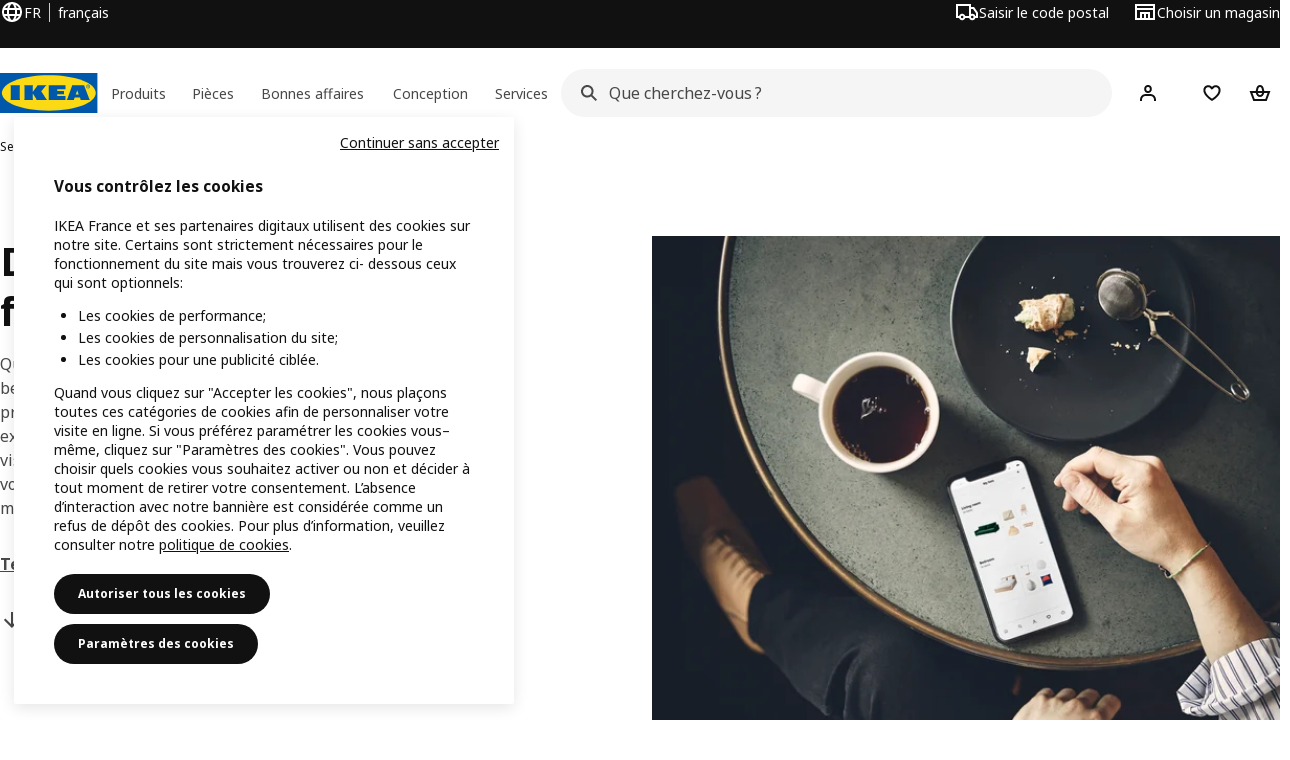

--- FILE ---
content_type: text/html; charset=utf-8
request_url: https://www.ikea.com/fr/fr/customer-service/mobile-apps/
body_size: 29206
content:
<!DOCTYPE html><html lang="fr-FR" dir="ltr"><head><meta charSet="utf-8"/><title>Des achats plus intelligents avec l’app IKEA - IKEA</title><meta name="description" content="Trouvez de l’inspiration, explorez des offres et des bons plans sur mesure, visualisez l’espace de vos rêves.​ Rejoignez les plus de 100 millions de personnes qui utilisent et aiment l’application IKEA !"/><link rel="canonical" href="https://www.ikea.com/fr/fr/customer-service/mobile-apps/"/><meta property="og:title" content="Des achats plus intelligents avec l’app IKEA"/><meta property="og:description" content="Trouvez de l’inspiration, explorez des offres et des bons plans sur mesure, visualisez l’espace de vos rêves.​ Rejoignez les plus de 100 millions de personnes qui utilisent et aiment l’application IKEA !"/><meta property="og:type" content="article"/><meta property="og:url" content="https://www.ikea.com/fr/fr/customer-service/mobile-apps/"/><meta property="og:image" content="https://www.ikea.com/ext/ingkadam/m/79b398c877e6d062/original/GC-CF-IKEAApp-FY24-External-Image-STORE42-2_1x1.jpg?f=xl"/><meta property="og:image:width" content="4597"/><meta property="og:image:height" content="4596"/><meta name="robots" content="index, follow"/><meta name="viewport" content="width=device-width, initial-scale=1"/><link rel="manifest" href="/fr/fr/javascripts/manifest.json" crossorigin="use-credentials"/><meta name="apple-itunes-app" content="app-id=1452164827, app-argument=https://www.ikea.com/fr/fr/?utm_source=ikea_web&amp;amp;utm_medium=Native_Banner&amp;amp;utm_campaign=App_installs&amp;amp;utm_content=smart_banner"/><link rel="stylesheet" href="https://www.ikea.com/fr/fr/stylesheets/vendors.9f43e9adbf8ce228666d.css"/><link rel="stylesheet" href="https://www.ikea.com/fr/fr/stylesheets/main.db436e2384760c2a85ba.css"/><style>.product-missing { display: none; }</style><!-- 2026-02-02T14:59:24.093Z, Navigera 82b926b73b1645deb85c30a5ad92fa7d993ed71a -->
  <script src="https://www.ikea.com/fr/fr/experiment-fragment/scripts/kickstart-L4ZW5VIT.js"></script><link rel="modulepreload" href="https://www.ikea.com/fr/fr/experiment-fragment/scripts/index-B53ZSB5Y.js" />
    <link rel="stylesheet" id="nav-styles"
      data-opti-web="true"
      data-opti-default="false"
      href="https://www.ikea.com/fr/fr/header-footer/styles/main.6dd4096a640d525c1754.css">
  <link rel="stylesheet" href="https://www.ikea.com/fr/fr/header-footer/styles/localisationPicker.693982a04b8beab62ad6.css">
  <link rel="stylesheet" href="https://www.ikea.com/fr/fr/header-footer/styles/postalCodePicker.8e2dab8c426bfa0aa1fa.css">
  <link rel="stylesheet" href="https://www.ikea.com/fr/fr/header-footer/styles/storePicker.5ae16b408d8e5c4ff580.css">
    <link rel="stylesheet" href="https://www.ikea.com/fr/fr/header-footer/styles/inpageNavigation.b3a922b451d81aa84eaf.css">
      <link rel="stylesheet" href="https://www.ikea.com/fr/fr/header-footer/styles/megamenu.54ceb77c7b8a7b1ece1a.css">
      <link rel="stylesheet" href="https://www.ikea.com/fr/fr/header-footer/styles/mobileCinderella.984229b343815abf2c21.css">
  <link rel="stylesheet" href="https://www.ikea.com/fr/fr/header-footer/styles/marketPicker.dd0a8af5cb4388040911.css">
  <link rel="stylesheet" href="https://www.ikea.com/fr/fr/header-footer/styles/storeLocator.41eefb2fa2f5dc4e218d.css">
  <link rel="stylesheet" href="https://www.ikea.com/fr/fr/header-footer/styles/bouncyFooter.8ae93be7f834339eee87.css">
  
    <link rel="preload" href="https://www.ikea.com/global/assets/fonts/woff2/noto-ikea-400.latin.5a052965.woff2" as="font" type="font/woff2" crossorigin>
<link rel="preload" href="https://www.ikea.com/global/assets/fonts/woff2/noto-ikea-700.latin.a3f10ed8.woff2" as="font" type="font/woff2" crossorigin>
<link rel="stylesheet" href="https://www.ikea.com/global/assets/fonts/fr/fonts.fa002b0f.css">
    <script src="https://www.ikea.com/fr/fr/cookieconsent/scripts/cookieconsent-onetrust-js.js?v=mkpkr50w"></script>
    <!-- Search Box Styles: 2026-01-22 10:33:42 CET 709ea87b868c3ae575d38177ca5e86ad256838f2 -->
<link rel="preconnect" href="https://sik.search.blue.cdtapps.com" crossorigin />
<link rel="stylesheet" crossorigin href="https://www.ikea.com/fr/fr/search/v2/box.DS_2hgRB.css">
<!-- /Search Box Styles -->

    <!-- RecommendationsStyle: version: 858ee705e9ed17761e40e740a0a72178f6ef2bd8, site-folder: fr/fr --><link rel="stylesheet" href="https://www.ikea.com/fr/fr/recommendations/panels/css/main.70e91b67.css"><!-- /RecommendationsStyle -->
    <link href="https://www.ikea.com/fr/fr/loyalty/loyalty-modal.04cc6f.css" rel="stylesheet">
    <script type="text/plain" class="optanon-category-2" src="https://www.ikea.com/ext/optimizelyjs/s/france_web.js" async></script>
    <link rel="modulepreload" crossorigin href="https://www.ikea.com/fr/fr/nudge/vendor.preact.chunk.DGPo7kFQ.js">
  <link rel="shortcut icon" sizes="any" href="https://www.ikea.com/fr/fr/static/favicon.838d8a3778e4d716eb72.ico">
  <link rel="icon" type="image/svg+xml" href="https://www.ikea.com/global/assets/logos/brand/ikea.svg">
  <meta name="robots" content="max-image-preview:large">
  
  
<!-- --><link rel="stylesheet" href="https://www.ikea.com/fr/fr/products/stylesheets/price-package-styles.78066297303649a728e4.css"/><script data-type="utag-data">
    var utag_data = {
      site_platform: "m2",
country: "fr",
language: "fr",
vertical_version: "b92864fd6605",
vertical_component: "editorial",
page_type: "customer-service",
page_name: "customer-service>mobile-apps",
site_level_1: "customer-service",
site_level_2: "mobile-apps"
    }
  </script></head><body><!-- 2026-02-02T14:59:24.095Z, Navigera 82b926b73b1645deb85c30a5ad92fa7d993ed71a -->
  <a href="#hnf-content" class="hnf-skip-to-content hnf-btn hnf-btn--secondary">
    <span class="hnf-btn__inner">
      <span class="hnf-btn__label">Aller au contenu principal</span>
    </span>
  </a>
    <header>
      <div class="hnf-messages">
        
        <div class="hnf-content-container hnf-utilities">
          <div class="hnf-utilities__wrapper">
            <div id="hnf-header-localisationpicker" class="hnf-utilities__block hnf-utilities__block--localisation">
              <div class="hnf-utilities__localisation-button" data-props="{&quot;ecomMarket&quot;:true,&quot;localeStrings&quot;:{&quot;CLOSE_MODAL&quot;:&quot;Fermer&quot;,&quot;LOCALISATION_CANCEL_MODAL&quot;:&quot;Annuler&quot;,&quot;LOCALISATION_SELECT_LANGUAGE&quot;:&quot;Sélectionnez votre langue préférée&quot;,&quot;LOCALISATION_CURRENT_STORE_HEADING&quot;:&quot;Vous êtes sur le site IKEA France&quot;,&quot;LOCALISATION_CHANGE_COUNTRY_LINK&quot;:&quot;Changer de pays&quot;,&quot;LOCALISATION_CHANGE_COUNTRY_DISCLAIMER&quot;:&quot;Votre panier sera vidé si vous changez de pays.&quot;},&quot;alignment&quot;:&quot;left&quot;}">
                <a href="#" class="hnf-link hnf-link--subtle hnf-link--white" role="button" aria-label="Changer de pays, la langue actuelle est.. français" aria-haspopup="dialog">
                  <svg viewBox="0 0 24 24" focusable="false" width="24" height="24" data-skapa="ssr-icon@11.3.1" aria-hidden="true" class="hnf-svg-icon hnf-btn__icon"><path fill-rule="evenodd" clip-rule="evenodd" d="M13.7467 18.1766C12.9482 19.7737 12.2151 20 12 20c-.2151 0-.9482-.2263-1.7467-1.8234-.3065-.6131-.5745-1.3473-.7831-2.1766h5.0596c-.2086.8293-.4766 1.5635-.7831 2.1766zM14.8885 14h-5.777A17.7354 17.7354 0 0 1 9 12c0-.6949.0392-1.3641.1115-2h5.777c.0723.6359.1115 1.3051.1115 2 0 .6949-.0392 1.3641-.1115 2zm1.6955 2c-.2658 1.2166-.6492 2.307-1.1213 3.2138A8.0347 8.0347 0 0 0 18.9297 16H16.584zm3.164-2H16.9c.0656-.6462.1-1.3151.1-2 0-.6849-.0344-1.3538-.1-2h2.848A8.0156 8.0156 0 0 1 20 12a8.0156 8.0156 0 0 1-.252 2zm-.8183-6a8.035 8.035 0 0 0-3.467-3.2138c.4721.9068.8555 1.9972 1.1213 3.2138h2.3457zm-4.3999 0c-.2086-.8293-.4766-1.5635-.7831-2.1766C12.9482 4.2264 12.2151 4 12 4c-.2151 0-.9482.2263-1.7467 1.8234-.3065.613-.5745 1.3473-.7831 2.1766h5.0596zM7.416 8c.2658-1.2166.6491-2.307 1.1213-3.2138A8.035 8.035 0 0 0 5.0703 8H7.416zm-3.164 2A8.0147 8.0147 0 0 0 4 12c0 .6906.0875 1.3608.252 2H7.1a19.829 19.829 0 0 1-.1-2c0-.6849.0344-1.3538.1-2H4.252zm3.164 6H5.0704a8.0347 8.0347 0 0 0 3.467 3.2138C8.0651 18.307 7.6818 17.2166 7.4161 16zM22 12c0-5.5229-4.4772-10-10-10C6.4771 2 2 6.4771 2 12c0 5.5228 4.4771 10 10 10 5.5228 0 10-4.4772 10-10z"></path></svg>
                  <span>FR</span>
                  <span>FR<span>français</span></span>
                </a>
              </div>
            </div>
            <div class="hnf-utilities__block hnf-utilities__block--vp"></div>
            <div class="hnf-utilities__block hnf-utilities__block--pickers">
                <div id="hnf-header-postalcodepicker"
                    data-props="{&quot;enableBeLuCountrySelection&quot;:false,&quot;enableStorePicker&quot;:true,&quot;enableHtmlGeoLocation&quot;:true,&quot;enableServerGeoLocation&quot;:true,&quot;disablePostalCodeNudge&quot;:false,&quot;requiresAdditionalData&quot;:false,&quot;localeStrings&quot;:{&quot;ENTER_POSTALCODE&quot;:&quot;Saisir le code postal&quot;,&quot;ENTER_YOUR_POSTALCODE&quot;:&quot;Saisissez votre code postal&quot;,&quot;ENTER_YOUR_POSTALCODE_DESC&quot;:&quot;Saisissez votre code postal pour les informations de stock et de livraison. Votre emplacement ne sera pas partagé.&quot;,&quot;POSTALCODE&quot;:&quot;Entrer un code postal&quot;,&quot;POSTALCODE_HELP&quot;:&quot;par ex. 75011&quot;,&quot;POSTALCODE_NOT_VALID_ERROR&quot;:&quot;Le code postal que vous avez saisi n’est pas valide. Merci de réessayer.&quot;,&quot;POSTALCODE_EMPTY_FIELD&quot;:&quot;Veuillez saisir un code postal.&quot;,&quot;STATE_CITY&quot;:&quot;Sélectionner l’état&quot;,&quot;STATE_CITY_CHOOSE&quot;:&quot;Choisir une option&quot;,&quot;CONSENT&quot;:&quot;Nous utilisons des cookies pour fournir ce service. En savoir plus sur la façon dont nous utilisons les cookies dans {{cookie policy link}} .&quot;,&quot;CONSENT_OUR_POLICY&quot;:&quot;notre politique&quot;,&quot;SELECT_COUNTRY&quot;:&quot;Choisir un pays&quot;,&quot;FORGET&quot;:&quot;Effacer ce code postal&quot;,&quot;USE&quot;:&quot;Enregistrer&quot;,&quot;CONFIRM_MESSAGE&quot;:&quot;Vous avez sélectionné {{postal code}} comme code postal&quot;,&quot;NUDGE_AUTOLOCATION_TEXT&quot;:&quot;Hej ! Votre code postal nous permet de vous donner les bonnes informations.&quot;,&quot;NUDGE_GREETING&quot;:&quot;Hej !&quot;,&quot;NUDGE_TEXT&quot;:&quot;Ajoutez votre code postal pour consulter les informations relatives à la livraison des produits.&quot;,&quot;CLOSE_MODAL&quot;:&quot;Fermer&quot;}}">
                  <a href="#" class="hnf-link hnf-link--subtle hnf-link--white hnf-utilities__postalcodepicker-button" role="button" aria-label="Saisir le code postal" aria-haspopup="dialog">
                    <svg viewBox="0 0 24 24" focusable="false" width="24" height="24" data-skapa="ssr-icon@11.3.1" aria-hidden="true" class="hnf-svg-icon"><path fill-rule="evenodd" clip-rule="evenodd" d="M1 4h15v3h3.0246l3.9793 5.6848V18h-2.6567c-.4218 1.3056-1.6473 2.25-3.0933 2.25-1.446 0-2.6715-.9444-3.0932-2.25h-3.9044c-.4217 1.3056-1.6472 2.25-3.0932 2.25S4.4916 19.3056 4.0698 18H1V4zm3.0698 12c.4218-1.3056 1.6473-2.25 3.0933-2.25 1.446 0 2.6715.9444 3.0932 2.25H14V6H3v10h1.0698zM16 14.0007a3.24 3.24 0 0 1 1.2539-.2507c1.446 0 2.6715.9444 3.0933 2.25h.6567v-2.6848L17.9833 9H16v5.0007zM7.163 15.75c-.6903 0-1.25.5596-1.25 1.25s.5597 1.25 1.25 1.25c.6904 0 1.25-.5596 1.25-1.25s-.5596-1.25-1.25-1.25zm10.0909 0c-.6904 0-1.25.5596-1.25 1.25s.5596 1.25 1.25 1.25 1.25-.5596 1.25-1.25-.5596-1.25-1.25-1.25z"></path></svg>
                    <span class="hnf-utilities__value">Saisir le code postal</span>
                  </a>
                </div>
                <div id="hnf-header-storepicker" data-props="{&quot;weekStartDay&quot;:&quot;MON&quot;,&quot;messages&quot;:[],&quot;localeStrings&quot;:{&quot;SELECT_STORE_HEADING&quot;:&quot;Sélectionner un magasin&quot;,&quot;SELECT_STORE_TEXT&quot;:&quot;Sélectionnez un magasin pour connaître les horaires d&#x27;ouverture, la disponibilité des stocks et les offres intéressantes. Votre position n’est pas partagée.&quot;,&quot;SEARCH_PLACEHOLDER&quot;:&quot;Recherche par lieu&quot;,&quot;CURRENT_LOCATION&quot;:&quot;Utiliser votre position actuelle&quot;,&quot;CURRENT_LOCATION_QUERY&quot;:&quot;Position actuelle&quot;,&quot;CURRENT_LOCATION_FAIL_HEADING&quot;:&quot;Impossible de vous localiser&quot;,&quot;CURRENT_LOCATION_FAIL_TEXT&quot;:&quot;Assurez-vous d&#x27;avoir autorisé votre navigateur à accéder à votre position actuelle et réessayez.&quot;,&quot;STORES_SORTED_BY&quot;:&quot;Les magasins les plus proches de {{location}}&quot;,&quot;SEARCH_NO_HITS_HEADING&quot;:&quot;Lieu non trouvé&quot;,&quot;SEARCH_NO_HITS_TEXT&quot;:&quot;Saisissez un lieu valide et réessayez.&quot;,&quot;CLOSE_MODAL&quot;:&quot;Fermer&quot;,&quot;CLEAR_SEARCH&quot;:&quot;Effacer la recherche en magasin&quot;,&quot;DISTANCE_AWAY&quot;:&quot;{{distance}} km de votre position&quot;,&quot;GET_DIRECTIONS&quot;:&quot;Obtenir des indications&quot;,&quot;VISIT_STORE_PAGE&quot;:&quot;Visiter la page du magasin&quot;,&quot;TIMESPAN_FORMAT&quot;:&quot;{{from}} - {{to}}&quot;,&quot;SELECT_STORE&quot;:&quot;Choisir un magasin&quot;,&quot;OPEN_TODAY&quot;:&quot;Ouvert aujourd’hui {{from - to}}&quot;,&quot;OPEN_UNTIL&quot;:&quot;Ouvert jusqu&#x27;à {{closing time}}&quot;,&quot;OPEN_TOMORROW&quot;:&quot;Ouvert demain {{from - to}}&quot;,&quot;OPEN_24H&quot;:&quot;Ouvert 24 heures sur 24&quot;,&quot;OPEN_TODAY_24H&quot;:&quot;Ouvert 24 heures aujourd&#x27;hui&quot;,&quot;OPEN_TOMORROW_24H&quot;:&quot;Demain, tu seras ouvert 24 heures sur 24&quot;,&quot;CHOOSE_DIFFERENT_STORE&quot;:&quot;Choisir un autre magasin&quot;,&quot;WEEKDAY_MON&quot;:&quot;Lun.&quot;,&quot;WEEKDAY_TUE&quot;:&quot;Mar.&quot;,&quot;WEEKDAY_WED&quot;:&quot;Mer.&quot;,&quot;WEEKDAY_THU&quot;:&quot;Jeu.&quot;,&quot;WEEKDAY_FRI&quot;:&quot;Ven.&quot;,&quot;WEEKDAY_SAT&quot;:&quot;Sam.&quot;,&quot;WEEKDAY_SUN&quot;:&quot;Dim.&quot;,&quot;HOURS_CLOSED&quot;:&quot;Fermé&quot;,&quot;HOURS_NORMAL&quot;:&quot;Horaires habituels du magasin&quot;,&quot;HOURS_DEVIATIONS&quot;:&quot;Horaires exceptionnels du magasin&quot;}}">
                  <a href="#" class="hnf-link hnf-link--white hnf-link--subtle hnf-utilities__storepicker-button" role="button" aria-label="Choisir un magasin" aria-haspopup="dialog">
                    <svg viewBox="0 0 24 24" focusable="false" width="24" height="24" data-skapa="ssr-icon@11.3.1" aria-hidden="true" class="hnf-svg-icon"><path fill-rule="evenodd" clip-rule="evenodd" d="M2 4v16h20V4H2zm2 4V6h16v2H4zm0 2v8h3v-6h10v6h3v-8H4zm11 4h-2v4h2v-4zm-4 0H9v4h2v-4z"></path></svg>
                    <span class="hnf-utilities__value">Choisir un magasin</span>
                  </a>
                </div>
            </div>
          </div>
        </div>
      </div>
    
      <div class="hnf-header hnf-header--store hnf-header--postalcode hnf-header--nextnav">
        <div class="hnf-content-container hnf-header__container hnf-page-container__main">
          <div class="hnf-header__logo">
            <a href="https://www.ikea.com/fr/fr/" class="hnf-link" data-tracking-label="ikea-logo" aria-label="Page d&#x27;accueil IKEA">
              <img src="https://www.ikea.com/global/assets/logos/brand/ikea.svg" alt="" fetchpriority="high">
            </a>
          </div>
            <div class='hnf-page-container__main hnf-megamenu'>
              <div><nav aria-label="Ouvrir le menu de navigation" class="hnf-megamenu__entrypoints hnf-megamenu__entrypoints--loading"><a href="https://www.ikea.com/fr/fr/cat/produits-products/" id="section-products" data-title="Produits" aria-expanded="false" role="button" aria-haspopup="true" class="hnf-link hnf-link--subtle hnf-megamenu__entrypoint  hnf-megamenu__entrypoint--loading">Produits</a><a href="https://www.ikea.com/fr/fr/rooms/" id="section-rooms" data-title="Pièces" aria-expanded="false" role="button" aria-haspopup="true" class="hnf-link hnf-link--subtle hnf-megamenu__entrypoint  hnf-megamenu__entrypoint--loading">Pièces</a><a href="https://www.ikea.com/fr/fr/offers/" id="section-deals" data-title="Bonnes affaires" aria-expanded="false" role="button" aria-haspopup="true" class="hnf-link hnf-link--subtle hnf-megamenu__entrypoint  hnf-megamenu__entrypoint--loading">Bonnes affaires</a><a href="https://www.ikea.com/fr/fr/ideas/" id="section-ideas" data-title="Conception" aria-expanded="false" role="button" aria-haspopup="true" class="hnf-link hnf-link--subtle hnf-megamenu__entrypoint  hnf-megamenu__entrypoint--loading">Conception</a><a href="https://www.ikea.com/fr/fr/customer-service/services/" id="section-services" data-title="Services" aria-expanded="false" role="button" aria-haspopup="true" class="hnf-link hnf-link--subtle hnf-megamenu__entrypoint  hnf-megamenu__entrypoint--loading">Services</a></nav><div class="hnf-megamenu__dropdown-wrapper  hnf-megamenu__dropdown-wrapper--close"><div aria-hidden="true" role="presentation" class="hnf-megamenu__backdrop"></div></div></div><script type="text/hydration">{"siteMenu":{"sectionOne":{"title":"Produits","titleShort":"Produits","sectionId":"products","items":[{"title":"Nouveautés","link":"https://www.ikea.com/fr/fr/offers/","subItems":[{"title":"Nouveaux produits","link":"https://www.ikea.com/fr/fr/new/new-products/"},{"title":"Nouvelles collections","link":"https://www.ikea.com/fr/fr/new/gallery/"},{"title":"Notre dernier IKEA Live","link":"https://www.ikea.com/fr/fr/live-shopping/"}]},{"title":"Venez en magasin","link":"https://www.ikea.com/fr/fr/news/","subItems":[{"title":"Trouvez votre magasin","link":"https://www.ikea.com/fr/fr/stores/"},{"title":"Mangez chez IKEA","link":"https://www.ikea.com/fr/fr/food/"},{"title":"Evénements et ateliers","link":"https://www.ikea.com/fr/fr/stores/events/"},{"title":"Ce samedi plein de surprises en magasin","link":"https://www.ikea.com/fr/fr/campaigns/"}]}],"link":"https://www.ikea.com/fr/fr/cat/produits-products/?icid=fr|20190827|menu|produits","promotionIds":["01057f20-1774-48dd-b2b5-4e1dbab31750","9dc60f86-5491-4318-87e8-a6d79326aa36"],"hotspotLinks":[{"title":"Un goût de printemps","link":"https://www.ikea.com/fr/fr/campaigns/printemps-pubc54d6a10/"},{"title":"Collection GREJSIMOJS","link":"https://www.ikea.com/fr/fr/new/faites-de-votre-maison-un-terrain-de-jeu-avec-grejsimojs-pubb156d583/"},{"title":"Nos accessoires du moment","link":"https://www.ikea.com/fr/fr/campaigns/boutique-accessoires-et-deco-pubb7145a01/"},{"title":"IKEA + moi : nouvel épisode","link":"https://www.ikea.com/fr/fr/campaigns/ikea-et-moi-pub44157ac0/"},{"title":"IKEA x TOP CHEF : le concours culinaire","link":"https://www.ikea.com/fr/fr/campaigns/ikea-et-topchef-pubfc6a5f00/"}],"titleSeeAll":"Toutes nos nouveautés","combination":"2:2","nowAtIkeaCategoryTitle":"En ce moment","nowAtIkeaCategoryImage":"https://www.ikea.com/gb/en/images/products/dyvlinge-swivel-easy-chair-kelinge-orange__1322501_pe942192_s5.jpg"},"sectionTwo":{"title":"Pièces","titleShort":"Pièces","sectionId":"rooms","items":[{"title":"Cuisine","link":"https://www.ikea.com/fr/fr/rooms/kitchen/","image":"https://www.ikea.com/ext/ingkadam/m/5b456412db27316d/original/PH207664.jpg"},{"title":"Salle à manger","link":"https://www.ikea.com/fr/fr/rooms/dining/","image":"https://www.ikea.com/ext/ingkadam/m/36e10b89912396e7/original/PH207428.jpg"},{"title":"Chambre bébé et enfant","link":"https://www.ikea.com/fr/fr/rooms/childrens-room/","image":"https://www.ikea.com/ext/ingkadam/m/119458fbd2b943fd/original/PE998286.jpg"},{"title":"Salon","link":"https://www.ikea.com/fr/fr/rooms/living-room/","image":"https://www.ikea.com/ext/ingkadam/m/14f19662c50a5e59/original/PH207855.jpg"},{"title":"Chambre","link":"https://www.ikea.com/fr/fr/rooms/bedroom/","image":"https://www.ikea.com/ext/ingkadam/m/12be3a4ec8c80364/original/PH207318.jpg"},{"title":"Salle de bain","link":"https://www.ikea.com/fr/fr/rooms/bathroom/","image":"https://www.ikea.com/ext/ingkadam/m/7f2a49b310e3797c/original/PH201414.jpg"},{"title":"Bureau","link":"https://www.ikea.com/fr/fr/rooms/home-office/","image":"https://www.ikea.com/ext/ingkadam/m/144e5384ae6c9e4a/original/PH207542.jpg"},{"title":"Entrée","link":"https://www.ikea.com/fr/fr/rooms/hallway/","image":"https://www.ikea.com/ext/ingkadam/m/25aaa9eb30c56857/original/PH203870.jpg"},{"title":"Buanderie","link":"https://www.ikea.com/fr/fr/rooms/laundry/","image":"https://www.ikea.com/ext/ingkadam/m/192540e930a161c1/original/PH187909.jpg"},{"title":"Garage et cellier","link":"https://www.ikea.com/fr/fr/rooms/garage/","image":"https://www.ikea.com/ext/ingkadam/m/1db54397a06c92ee/original/PH201547.jpg"},{"title":"Jardin, terrasse et balcon","link":"https://www.ikea.com/fr/fr/rooms/outdoor/","image":"https://www.ikea.com/ext/ingkadam/m/44998fa275c016ef/original/PH204275.jpg"}],"link":"https://www.ikea.com/fr/fr/rooms/"},"sectionFour":{"combination":"3:1","title":"Bonnes affaires","titleShort":"Bonnes affaires","sectionId":"deals","items":[{"title":"Nos offres du moment","subItems":[{"title":"Offres IKEA Family","link":"https://www.ikea.com/fr/fr/offers/family-offers/"},{"title":"Offres Outlet","link":"https://www.ikea.com/fr/fr/cat/last-chance/"},{"title":"Acheter d'occasion","link":"https://www.ikea.com/fr/fr/circular/second-hand/"},{"title":"Offres gourmandes","link":"https://www.ikea.com/fr/fr/food/"}]},{"title":"Nos petits prix","subItems":[{"title":"Pièces complètes à petits prix","link":"https://www.ikea.com/fr/fr/rooms/nos-pieces-completes-a-petits-prix-pubc4346570/"},{"title":"Prix baissés","link":"https://www.ikea.com/fr/fr/cat/lower-price/"},{"title":"Nos prix les plus bas","link":"https://www.ikea.com/fr/fr/cat/lowest-price/"},{"title":"Indispensables à petits prix","link":"https://www.ikea.com/fr/fr/campaigns/les-indispensables-a-petits-prix-pub0d9cd6c0/"}]},{"title":"Avantages pour nos membres","subItems":[{"title":"Programme de fidélité IKEA Family","link":"https://www.ikea.com/fr/fr/ikea-family/"},{"title":"Offres IKEA Family","link":"https://www.ikea.com/fr/fr/offers/family-offers/"},{"title":"Réseau IKEA Pro","link":"https://www.ikea.com/fr/fr/ikea-business/network/"}]}],"promotionIds":["e6af5999-36f0-41b5-b0c8-96ce922186c8"],"hotspotLinks":[{"title":"Offres Outlet","link":"https://www.ikea.com/fr/fr/cat/last-chance/"},{"title":"Offre Cuisine","link":"https://www.ikea.com/fr/fr/campaigns/offre-electromenager-pub8bef2870/"},{"title":"Offres IKEA Family","link":"https://www.ikea.com/fr/fr/offers/family-offers/"}],"titleSeeAll":"Toutes nos bonnes affaires"},"sectionFive":{"combination":"3:1","title":"Conception & inspiration","titleShort":"Conception","sectionId":"ideas","items":[{"title":"Conception de projet","subItems":[{"title":"Prenez RDV avec un expert","link":"https://www.ikea.com/fr/fr/customer-service/services/planning-consultation/"},{"title":"Outils de conception","link":"https://www.ikea.com/fr/fr/planners/"},{"title":"IKEA Coaching maison","link":"https://www.ikea.com/fr/fr/customer-service/services/planning-consultation/interior-design-service-pubd5237bfc/"},{"title":"Visualisez nos produits dans votre intérieur","link":"https://www.ikea.com/fr/fr/home-design/"}]},{"title":"Conception par pièce","subItems":[{"title":"Cuisine","link":"https://kitchen.planner.ikea.com/fr/fr/"},{"title":"Salon","link":"https://www.ikea.com/addon-app/space/platform/latest/fr/fr/#/room/living-room"},{"title":"Chambre","link":"https://www.ikea.com/addon-app/space/platform/latest/fr/fr/#/room/bedroom"},{"title":"Salle de bain","link":"https://www.ikea.com/addon-app/space/platform/latest/fr/fr/#/room/bathroom"}]},{"title":"Conseils & idées","subItems":[{"title":"Bien dormir","link":"https://www.ikea.com/fr/fr/rooms/bedroom/bien-dormir-pub2d46e680/"},{"title":"Tout pour ranger","link":"https://www.ikea.com/fr/fr/ideas/storage/"},{"title":"Inspiration par style","link":"https://www.ikea.com/fr/fr/ideas/styles/"},{"title":"Comment réduire son impact sur l'environnement ?","link":"https://www.ikea.com/fr/fr/ideas/tips-for-more-sustainable-living/"}]}],"promotionIds":["996385bb-c2e1-49d7-9e68-bbe861ff0e87"],"hotspotLinks":[{"title":"Mijotez, savourez, profitez","link":"https://www.ikea.com/fr/fr/rooms/kitchen/mijotez-savourez-profitez-pub66a6b9f0/"},{"title":"IKEA + moi : nos relookings","link":"https://www.ikea.com/fr/fr/campaigns/ikea-et-moi-pub44157ac0/"},{"title":"Idées cadeaux Saint-Valentin","link":"https://www.ikea.com/fr/fr/ideas/gift-ideas/idees-cadeaux-saint-valentin-pub88c47660/"}],"titleSeeAll":"Besoin d'inspirations ?"},"sectionSix":{"combination":"3:1","title":"Services","titleShort":"Services","sectionId":"services","items":[{"title":"Livraison et montage","subItems":[{"title":"Cliquez et emportez","link":"https://www.ikea.com/fr/fr/customer-service/services/click-collect/"},{"title":"Livraison","link":"https://www.ikea.com/fr/fr/customer-service/services/delivery/"},{"title":"Montage de meubles","link":"https://www.ikea.com/fr/fr/customer-service/services/assembly/"},{"title":"Installation de cuisine","link":"https://www.ikea.com/fr/fr/customer-service/services/kitchen-installation/"}]},{"title":"Seconde vie","subItems":[{"title":"Acheter d'occasion","link":"https://www.ikea.com/fr/fr/second-hand/buy-from-ikea/"},{"title":"Vendre d'occasion","link":"https://www.ikea.com/fr/fr/second-hand/sell-to-ikea/"},{"title":"Reprise & recyclage","link":"https://www.ikea.com/fr/fr/customer-service/services/removal/"},{"title":"Visserie","link":"https://www.ikea.com/fr/fr/customer-service/returns-claims/order-spare-part/"}]},{"title":"Aide et support","subItems":[{"title":"Gestion de commande","link":"https://www.ikea.com/fr/fr/purchases/lookup/"},{"title":"Besoin d'aide ?","link":"https://www.ikea.com/fr/fr/customer-service/support/"},{"title":"Contactez-nous","link":"https://www.ikea.com/fr/fr/customer-service/contact-us/"},{"title":"Vente par téléphone","link":"https://www.ikea.com/fr/fr/customer-service/shopping-at-ikea/remote-shopping/"}]}],"promotionIds":["8b09276c-059b-49cc-80b9-2a24c97f079c"],"hotspotLinks":[{"title":"IKEA pour les Pros","link":"https://www.ikea.com/fr/fr/ikea-business/"},{"title":"Suivi de commande","link":"https://www.ikea.com/fr/fr/purchases/lookup/"},{"title":"Financement","link":"https://www.ikea.com/fr/fr/customer-service/services/finance-options/"},{"link":"https://www.ikea.com/fr/fr/customer-service/mobile-apps/","title":"Téléchargez l'App"}],"titleSeeAll":"Tous nos services"}},"localeStrings":{"SEE_PREVIOUS_ITEMS":"précédent","SEE_NEXT_ITEMS":"suivant","SKIP_LISTING":"Ignorer la liste","TABS_NAVIGATION_EXPLORE_CATEGORY":"Explorer toute la catégorie","SITE_MENU_OPEN_MENU":"Ouvrir le menu de navigation"},"promotions":[{"background":"default","body":"","end":"2026-10-02T08:20:00.000Z","id":"79697351-564f-4eee-a632-bba2ed5e7c24","imageUrl":"https://www.ikea.com/images/d8/bf/d8bf21ba0eece5ff7840fecace1ea77b.png?f=s","promotionUrl":"https://www.ikea.com/fr/fr/campaigns/boutique-accessoires-et-deco-pubb7145a01/","start":"2024-09-02T08:20:00.000Z","stores":[],"states":[],"title":"Découvrez notre boutique des accessoires !"},{"background":"default","body":"Réveillez-vous, il est temps de bien dormir","end":"2026-10-05T14:40:00.000Z","id":"7a23e4c3-c955-431a-be35-726ca455fb6a","imageUrl":"https://www.ikea.com/ext/ingkadam/m/7af032075196116a/original/PH175778.jpg?f=xxs","promotionUrl":"https://www.ikea.com/fr/fr/rooms/bedroom/bien-dormir-pub2d46e680/","start":"2024-09-05T14:40:00.000Z","stores":[],"states":[],"title":"Tous nos conseils pour bien dormir !"},{"background":"newLowerPrice","end":"","id":"bae97915-846a-4771-ab7a-0cafa624add1","imageUrl":"https://www.ikea.com/images/f6/7a/f67a4af13567a0ee1bdaeef5fa8ed788.jpg","promotionUrl":"https://www.ikea.com/fr/fr/rooms/nos-pieces-completes-a-petits-prix-pubc4346570/#254a9ad1-1902-11ef-a98b-8d8b04c870a6","start":"2025-05-31T22:01:00.000Z","stores":[],"states":[],"title":"Découvrez nos cuisines complètes à petits prix"},{"background":"newLowerPrice","end":"2029-09-12T08:20:00.000Z","id":"cf4affa6-1b4b-4c37-808c-de4a4484ab1b","imageUrl":"https://www.ikea.com/images/une-chambre-enfant-complete-pour-moins-de-399eur-bc3cc8427b39d30a6130c81c30cbc6be.png?f=m","promotionUrl":"https://www.ikea.com/fr/fr/rooms/nos-pieces-completes-a-petits-prix-pubc4346570/#7645f562-1902-11ef-a98b-8d8b04c870a6","start":"2024-09-12T08:21:00.000Z","stores":[],"states":[],"title":"Découvrez nos chambres bébé et enfant complètes à petits prix"},{"background":"default","end":"2026-11-22T15:55:00.000Z","id":"7577d070-b29d-47bb-a7d6-f64346053a0c","imageUrl":"https://www.ikea.com/images/d8/ca/d8ca3bcc6483e398c9a0375aa1f8d9cd.png?f=s","promotionUrl":"https://www.ikea.com/fr/fr/campaigns/sapin-pub4f579e51/","start":"2024-11-14T23:30:00.000Z","stores":[],"title":"Réservez votre sapin dès maintenant !"},{"background":"IKEAFamily","body":"Jusqu'à 50% de réduction pour les membres IKEA Family et Réseau IKEA Pro","end":"2027-06-17T23:59:00.000Z","id":"22cf5316-b0fe-4a82-9053-bae2088a1ea9","promotionUrl":"https://www.ikea.com/fr/fr/ikea-family/discounts/","start":"2025-06-02T00:01:00.000Z","stores":[],"states":[],"title":"Ventes privées"},{"background":"default","body":"Profitez de notre offre de financement 10x sans frais à partir de 300€ d'achat. Offre valable jusqu'au 30/04/25.","end":"","id":"990fce23-dce0-43d9-8bb6-a2eb37513587","promotionUrl":"https://www.ikea.com/fr/fr/customer-service/services/finance-options/","start":"2024-12-23T10:00:00.000Z","stores":[],"states":[],"title":"Offre de financement 10x sans frais"},{"background":"default","end":"2026-03-14T08:52:00.000Z","id":"1bd04206-a720-4539-9573-d72408e02183","imageUrl":"https://www.ikea.com/images/des-portes-ouvertes-donnant-sur-un-balcon-avec-des-panneaux--263fb9027179bc835ed1d1de73c97b86.jpg?f=sg","promotionUrl":"https://www.ikea.com/fr/fr/rooms/outdoor/how-to/conseils-et-idees-pour-des-rangements-supplementaires-sur-le-balcon-pub4be481d0/","start":"2025-02-12T08:52:00.000Z","stores":[],"states":[],"title":"Conseils pour des rangements supplémentaires sur le balcon"},{"background":"new","end":"2026-07-01T08:28:00.000Z","id":"c0ba4ce4-56fb-4c6b-b19a-94cd3acf578a","imageUrl":"https://www.ikea.com/ext/ingkadam/m/bbcae119cd2bcd1/original/PH198358.jpg","promotionUrl":"https://www.ikea.com/fr/fr/rooms/bedroom/bien-dormir-pub2d46e680/","start":"2025-03-26T09:28:00.000Z","stores":[],"states":[],"title":"Tous nos conseils pour bien dormir !"},{"background":"new","body":"De la première idée à la dernière bouchée, tout commence ici ! Découvrez tous nos conseils et inspirations pour mijoter, savourer et profiter au quotidien.","end":"2026-07-26T14:04:00.000Z","id":"996385bb-c2e1-49d7-9e68-bbe861ff0e87","imageUrl":"https://www.ikea.com/ext/ingkadam/m/23b956770a480911/original/PH207382.jpg","promotionUrl":"https://www.ikea.com/fr/fr/rooms/kitchen/mijotez-savourez-profitez-pub66a6b9f0/","start":"2025-06-26T14:04:00.000Z","stores":[],"states":[],"title":"Mijotez, savourez, profitez !"},{"background":"default","body":"Nos conseils pour nettoyer, protéger et ranger votre mobilier d’extérieur !","end":"2026-07-27T06:33:00.000Z","id":"4db7c683-6ea2-427f-8a82-19e17c1b1375","imageUrl":"https://www.ikea.com/ext/ingkadam/m/758e6207e224fe23/original/PH201957_SHI_001.jpg","promotionUrl":"https://www.ikea.com/fr/fr/rooms/outdoor/how-to/prendre-soin-des-meubles-dexterieur-avant-la-belle-saison-pubcc17c460/","start":"2025-06-27T06:33:00.000Z","stores":[],"states":[],"title":"Comment prendre soin de ses meubles d’extérieur ?"},{"background":"new","end":"2026-07-27T06:36:00.000Z","id":"7b719145-0319-4634-a280-113a93e8a87c","imageUrl":"https://www.ikea.com/images/tonstad-f9fb5e4a7a8ea630acfe4a26bc05c68f.png?f=s","promotionUrl":"https://www.ikea.com/fr/fr/cat/serie-salle-a-manger-tonstad-700662/","start":"2025-06-27T06:36:00.000Z","stores":[],"states":[],"title":"Découvrez notre nouvelle série TONSTAD !"},{"background":"new","end":"","id":"e97e1cf5-c914-4340-8151-c35952ff0f39","imageUrl":"","promotionUrl":"https://www.ikea.com/fr/fr/campaigns/","start":"2025-09-01T00:01:00.000Z","stores":[],"states":[],"title":"Participez à nos évènements de la rentrée"},{"background":"default","end":"2026-10-31T09:36:00.000Z","id":"4acd3183-19d2-4f08-abb7-2b97068649a5","imageUrl":"https://www.ikea.com/ext/ingkadam/m/442b8fa75d8c1039/original/PH200751.jpg?f=sg","promotionUrl":"https://www.ikea.com/fr/fr/ideas/storage/","start":"2025-10-01T08:36:00.000Z","stores":[],"states":[],"title":"Nos idées et astuces pour mieux ranger !"},{"background":"default","end":"2026-10-31T09:42:00.000Z","id":"8154ee3a-19cc-4662-855d-8e2020502e0b","imageUrl":"https://www.ikea.com/ext/ingkadam/m/73154c9d28390196/original/PH183357-crop001.jpg?f=xl","promotionUrl":"https://www.ikea.com/fr/fr/rooms/bedroom/how-to/comment-choisir-et-accrocher-ses-rideaux-pubb2f01470/","start":"2025-10-01T08:42:00.000Z","stores":[],"states":[],"title":"Comment choisir et accrocher ses rideaux ?"},{"background":"default","end":"2027-10-31T09:44:00.000Z","id":"3939b54e-7b85-4ce2-9ac0-260d236bb3dd","imageUrl":"https://www.ikea.com/ext/ingkadam/m/34768adc603e6a54/original/PH170280.jpg?f=xs","promotionUrl":"https://www.ikea.com/fr/fr/rooms/living-room/how-to/comment-choisir-un-tapis-adapte-a-mon-interieur-pub7a62d1c0/","start":"2025-10-01T08:44:00.000Z","stores":[],"states":[],"title":"Comment choisir un tapis adapté à mon intérieur ?"},{"background":"default","end":"2026-11-05T13:34:00.000Z","id":"fd427d2f-c497-494b-aca5-c7175aa63ce0","imageUrl":"https://www.ikea.com/images/96/c3/96c35f77591d453e3014198129ed93e0.png?f=xl","promotionUrl":"https://www.ikea.com/fr/fr/rooms/living-room/how-to/comment-choisir-canape-pubb19b6fa0/","start":"2025-10-06T12:34:00.000Z","stores":[],"states":[],"title":"Comment choisir son canapé ?"},{"background":"new","end":"2026-11-05T13:49:00.000Z","id":"bffecfcb-168c-467b-aea9-a3bc024794e5","imageUrl":"https://www.ikea.com/ext/ingkadam/m/5e4ada79cfe2d64c/original/PH206567.jpg?f=sg","promotionUrl":"https://www.ikea.com/fr/fr/new/new-products/?filters=f-subcategories%3Afu004","start":"2025-10-06T12:49:00.000Z","stores":[],"states":[],"title":"Découvrez nos nouveaux produits !"},{"background":"default","end":"2026-11-05T14:05:00.000Z","id":"bbd59bfb-b1f1-4acd-8c5a-dfb5fa64ad90","imageUrl":"https://www.ikea.com/images/divers-arrangements-floraux-dans-des-vases-en-verre-vert-et--06f42e25e354d02967a20dba1659afaf.jpg?f=sg","promotionUrl":"https://www.ikea.com/fr/fr/rooms/dining/how-to/choisir-le-bon-vase-pour-vos-fleurs-pube5406840/","start":"2025-10-06T13:05:00.000Z","stores":[],"states":[],"title":"Comment choisir le bon vase pour vos fleurs ?"},{"background":"new","body":"SKÅLSTA, la série de tables et de chaises personnalisables. Choisissez vos coques de chaise, vos plateaux, vos pieds et composez un coin repas qui vous ressemble !","end":"2026-11-21T14:28:00.000Z","id":"e742705e-31d3-484e-b194-e08603b2fd4d","imageUrl":"https://www.ikea.com/ext/ingkadam/m/2ce7d6901b458dfc/original/PH206719.jpg","promotionUrl":"https://www.ikea.com/fr/fr/cat/serie-skalsta-700684/","start":"2025-10-22T13:28:00.000Z","stores":[],"states":[],"title":"Découvrez la nouvelle série SKÅLSTA"},{"background":"IKEAFamily","body":"Parce que nous voulons que l'aménagement soit accessible au plus grand nombre, découvrez nos offres du moment.","end":"2027-12-12T09:32:00.000Z","id":"35ea015b-b9a1-4635-a896-54a0a0cd1414","imageUrl":"https://www.ikea.com/ext/ingkadam/m/4459b2d3043494a0/original/PH188755.jpg","promotionUrl":"https://www.ikea.com/fr/fr/offers/family-offers/?filters=f-subcategories%3Abc001","start":"2025-11-12T09:32:00.000Z","stores":[],"states":[],"title":"Nos offres du moment"},{"background":"default","end":"2027-12-12T09:34:00.000Z","id":"1cf9767c-94d6-43f5-86f6-d8db66f034f3","imageUrl":"https://www.ikea.com/ext/ingkadam/m/3813d904300f3ccd/original/PH201729.jpg","promotionUrl":"https://www.ikea.com/fr/fr/cat/accessoires-de-rangement-st007/#6675b120-920b-11f0-a9f4-57f2c95e9334","start":"2025-11-12T09:34:00.000Z","stores":[],"states":[],"title":"Les meilleures solutions de rangement"},{"background":"default","end":"2027-12-12T09:38:00.000Z","id":"38b2eddf-4439-4a50-9e3e-30d9c5da2cea","imageUrl":"https://www.ikea.com/ext/ingkadam/m/23bd5d6269ca31bb/original/PH196527-crop001.JPG","promotionUrl":"https://www.ikea.com/fr/fr/cat/accessoires-de-rangement-st007/#6675b12b-920b-11f0-a9f4-57f2c95e9334","start":"2025-11-12T09:38:00.000Z","stores":[],"states":[],"title":"Nos séries incontournables"},{"background":"default","end":"2027-12-12T09:49:00.000Z","id":"597011da-6898-4650-921b-b5f63571391f","imageUrl":"https://www.ikea.com/ext/ingkadam/m/4c52391f96143bcc/original/PH204162.jpg","promotionUrl":"https://www.ikea.com/addon-app/guida/comfort-guide/web/latest/?locale=fr-FR&uiPlatform=web","start":"2025-11-12T09:49:00.000Z","stores":[],"states":[],"title":"Trouvez votre matelas idéal"},{"background":"IKEAFamily","end":"2027-12-12T09:50:00.000Z","id":"c69e7898-5b90-4e4d-a3c4-ec31b77c6bd3","imageUrl":"https://www.ikea.com/ext/ingkadam/m/4459b2d3043494a0/original/PH188755.jpg","promotionUrl":"https://www.ikea.com/fr/fr/offers/family-offers/?filters=f-subcategories%3Abm001","start":"2025-11-12T09:50:00.000Z","stores":[],"states":[],"title":"Nos offres du moment"},{"background":"default","end":"2027-12-12T09:57:00.000Z","id":"1c3ce6de-5ca5-4c27-9e86-8b1325402950","imageUrl":"https://www.ikea.com/ext/ingkadam/m/c3ba4ccb21f2c01/original/PH193110_SHI_001-crop001.jpg","promotionUrl":"https://www.ikea.com/fr/fr/rooms/bedroom/how-to/decouvrez-toutes-nos-familles-de-luminaires-pub932d8500/","start":"2025-11-12T09:57:00.000Z","stores":[],"states":[],"title":"Nos familles incontournables"},{"background":"default","body":"Des solutions de financement pour tous vos projets","end":"2027-12-12T13:21:00.000Z","id":"8b09276c-059b-49cc-80b9-2a24c97f079c","imageUrl":"https://www.ikea.com/ext/ingkadam/m/1523587ae9592147/original/PH186713-crop001.jpg","promotionUrl":"https://www.ikea.com/fr/fr/customer-service/services/finance-options/","start":"2025-11-12T13:21:00.000Z","stores":[],"states":[],"title":"Financement à 0%"},{"background":"default","body":"Vous pouvez installer vous-même votre cuisine, ou bien faire appel à notre service d’installation de cuisine.","end":"2027-12-12T13:33:00.000Z","id":"5329449c-a313-4952-8b55-a6ae6e02d4bf","imageUrl":"https://www.ikea.com/images/femme-qui-monte-un-meuble-79bfa63202fb604e6b21e47fb1fc7baf.jpg","promotionUrl":"https://www.ikea.com/fr/fr/customer-service/services/kitchen-installation/","start":"2025-11-12T13:33:00.000Z","stores":[],"states":[],"title":"Installez votre cuisine"},{"background":"default","body":"Poêles, casseroles, couteaux ... Découvrez tous nos conseils pour vous aider dans vos choix.","end":"2027-12-12T13:39:00.000Z","id":"278d90a5-116e-47e4-a915-d2877d68fb5d","imageUrl":"https://www.ikea.com/ext/ingkadam/m/2b3370cd4e4be644/original/PH204367_SHI_001.jpg","promotionUrl":"https://www.ikea.com/fr/fr/rooms/kitchen/how-to/#9e6c0310-e312-11ef-92c3-29c5babb73b8","start":"2025-11-12T13:39:00.000Z","stores":[],"states":[],"title":"Comment choisir ses ustensiles de cuisine ?"},{"background":"default","body":"Découvrez tous nos conseils pour une cuisine rangée et organisée.","end":"2027-12-12T13:43:00.000Z","id":"335db463-9172-4a0b-bfe9-967a48d0ab40","imageUrl":"https://www.ikea.com/ext/ingkadam/m/5a71606f217f26e5/original/PH200751_SHI_001.jpg","promotionUrl":"https://www.ikea.com/fr/fr/rooms/kitchen/how-to/#ab54e9c0-e312-11ef-92c3-29c5babb73b8","start":"2025-11-12T13:43:00.000Z","stores":[],"states":[],"title":"Comment optimiser ses rangements de cuisine ?"},{"background":"default","end":"2027-12-12T14:55:00.000Z","id":"5c2127c1-3e12-4689-b424-8d777b6a38d5","imageUrl":"https://www.ikea.com/images/concevoir-son-besta-en-6-etapes-28d86d4e6d68358aa42053db3876d90e.png","promotionUrl":"https://www.ikea.com/fr/fr/rooms/living-room/how-to/concevoir-son-besta-en-6-etapes-pube1405430/","start":"2025-11-18T00:01:00.000Z","stores":[],"states":[],"title":"Concevoir son meuble BESTÅ en 6 étapes"},{"background":"IKEAFamily","end":"2027-12-02T23:59:00.000Z","id":"1032a4ec-9d51-445a-9f7e-3052797888bd","imageUrl":"https://www.ikea.com/images/offre-miroir-592f300b5dbc36669247423b57692158.png","promotionUrl":"https://www.ikea.com/fr/fr/offers/family-offers/?filters=f-subcategories%3Ade001","start":"2025-11-18T00:01:00.000Z","stores":[],"states":[],"title":"Nos offres du moment"},{"background":"default","body":"Une salle de bain clé en main avec notre service d'installation","end":"2027-12-13T08:31:00.000Z","id":"b41597e0-41fc-4825-80ed-42b0898dc670","imageUrl":"https://www.ikea.com/images/un-homme-monte-un-meuble-b8feb657caa1c2c89c357e346fe8e2ee.jpg","promotionUrl":"https://www.ikea.com/fr/fr/customer-service/services/bathroom-installation/","start":"2025-11-13T08:31:00.000Z","stores":[],"states":[],"title":"Installez votre salle de bain"},{"background":"default","end":"2027-12-13T08:33:00.000Z","id":"6765b5f2-c114-4b53-956e-84c6bdba61f4","imageUrl":"https://www.ikea.com/ext/ingkadam/m/758e6207e224fe23/original/PH201957_SHI_001.jpg","promotionUrl":"https://www.ikea.com/fr/fr/rooms/outdoor/how-to/prendre-soin-des-meubles-dexterieur-avant-la-belle-saison-pubcc17c460/","start":"2025-11-13T08:33:00.000Z","stores":[],"states":[],"title":"Comment prendre soin de ses meubles d'extérieur ?"},{"background":"default","end":"2027-12-13T08:34:00.000Z","id":"cc927227-078f-4691-81d8-130067fd8d7c","imageUrl":"https://www.ikea.com/images/une-main-tenant-un-pinceau-et-lasurant-le-dos-dune-chaise-de-5b0c0a234266aa569b8f6a18a1e673c4.jpg","promotionUrl":"https://www.ikea.com/fr/fr/rooms/outdoor/how-to/guide-entretien-mobilier-exterieur-pubcbfb69e0/","start":"2025-11-13T08:34:00.000Z","stores":[],"states":[],"title":"Guide d’entretien du mobilier d’extérieur"},{"background":"default","end":"2027-12-13T08:35:00.000Z","id":"a5c84167-acb4-43d8-84d7-fec4eb143273","imageUrl":"https://www.ikea.com/images/petite-buanderie-grise-avec-une-combinaison-de-rangement-enh-8b8be0dc83b4153794e3a4f16d96abde.jpg","promotionUrl":"https://www.ikea.com/fr/fr/rooms/laundry/gallery/buanderie-traditionnelle-a-lorganisation-haut-de-gamme-pub05ad7b90/","start":"2025-11-13T08:35:00.000Z","stores":[],"states":[],"title":"Petite buanderie traditionnelle à l’organisation haut de gamme"},{"background":"default","end":"2027-12-13T08:37:00.000Z","id":"2098ba6a-d387-4ad3-89e7-4ed07454a6b8","imageUrl":"https://www.ikea.com/ext/ingkadam/m/31bead29ce42a7d5/original/PH204411.jpg","promotionUrl":"https://www.ikea.com/fr/fr/rooms/bathroom/gallery/idees-pour-une-petite-salle-de-bain-buanderie-blanc-et-bleu-pub3bf483f0/","start":"2025-11-13T08:37:00.000Z","stores":[],"states":[],"title":"Idées pour une petite salle de bain/buanderie en blanc et bleu frais"},{"background":"sustainability","body":"Adoptez des gestes simples pour réduire vos déchets","end":"2027-12-13T08:41:00.000Z","id":"0b0a4f33-1b68-4462-a3e2-e98c898ecd21","imageUrl":"https://www.ikea.com/ext/ingkadam/m/4367373415e35bb0/original/PH150301.jpg","promotionUrl":"https://www.ikea.com/fr/fr/ideas/tips-for-more-sustainable-living/reduire-les-dechets-a-la-maison-pub73552660/","start":"2025-11-13T08:41:00.000Z","stores":[],"states":[],"title":"Comment réduire vos déchets ?"},{"background":"default","end":"2027-12-18T12:55:00.000Z","id":"8a853bc2-52f0-418f-bd68-9a7db4d45cfe","imageUrl":"https://www.ikea.com/ext/ingkadam/m/7053742a633170f7/original/PH203417.jpg","promotionUrl":"https://www.ikea.com/fr/fr/rooms/bedroom/how-to/guide-concevoir-dressing-pax-pub8b76dda0/","start":"2025-11-18T12:55:00.000Z","stores":[],"states":[],"title":"Comment concevoir votre dressing PAX ?"},{"background":"newLowerPrice","end":"2027-01-16T08:28:00.000Z","id":"d97645ad-ff96-4d79-ad5b-55d25aaacc41","imageUrl":"https://www.ikea.com/ext/ingkadam/m/1509bd1f84134673/original/PH173385.jpg?f=xs","promotionUrl":"https://www.ikea.com/fr/fr/cat/besta-systeme-46053/?filters=f-special-price%3Atrue","start":"2025-12-17T08:28:00.000Z","stores":[],"states":[],"title":"Découvrez nos prix baissés sur plus de 130 produits BESTÅ !"},{"background":"new","end":"","id":"01057f20-1774-48dd-b2b5-4e1dbab31750","imageUrl":"https://www.ikea.com/ext/ingkadam/m/b110be47004b55c/original/PH206204.jpg?f=m","promotionUrl":"https://www.ikea.com/fr/fr/new/commencez-le-nouvel-an-lunaire-avec-la-collection-fossta-pubeb43b5e0/","start":"2025-12-29T14:48:00.000Z","stores":[],"states":[],"title":"Collection FÖSSTA"},{"background":"new","end":"2026-03-01T08:07:00.000Z","id":"a62ceaba-24b5-434f-81c5-9bf1352ef495","imageUrl":"https://www.ikea.com/ext/ingkadam/m/23b956770a480911/original/PH207382.jpg?f=m","promotionUrl":"https://www.ikea.com/fr/fr/new/pour-ce-printemps-misez-sur-les-fleurs-pub23daa2d2/","start":"2026-01-02T08:07:00.000Z","stores":[],"states":[],"title":"Collections SMÖRFISK &​ TJÄRLEK​"},{"background":"IKEAFamily","body":"","end":"","id":"e6af5999-36f0-41b5-b0c8-96ce922186c8","imageUrl":"https://www.ikea.com/ext/ingkadam/m/1ec59498fca0cae3/original/PH207420.jpg","promotionUrl":"https://www.ikea.com/fr/fr/cat/metod-cuisines-ka005/","start":"2026-01-07T07:59:00.000Z","stores":[],"states":[],"title":"10% remboursés sur votre cuisine*"},{"background":"new","end":"2026-03-06T10:10:00.000Z","id":"0a47e62f-4f89-415e-8ab9-0182ac9eb141","imageUrl":"https://www.ikea.com/images/canape-bleu-5e061677e443c6f04b5200612736c65b.png?f=xs","promotionUrl":"https://www.ikea.com/fr/fr/new/new-products/?filters=f-subcategories%3A700640#product-list-skip","start":"2026-01-07T10:10:00.000Z","stores":[],"states":[],"title":"Découvrez nos nouveaux canapés !"},{"background":"new","end":"2026-03-06T10:12:00.000Z","id":"5a23321c-aab2-4a40-8ac3-8df648f713fc","imageUrl":"https://www.ikea.com/images/fleurs-viollettes-722f56dd36353a23bdfbe523654f5642.png?f=xs","promotionUrl":"https://www.ikea.com/fr/fr/new/new-products/?filters=f-subcategories%3App001#product-list-skip","start":"2026-01-07T10:12:00.000Z","stores":[],"states":[],"title":"Découvrez nos nouveautés !"},{"background":"new","end":"2026-02-06T10:17:00.000Z","id":"069977a4-1925-4ed1-9142-0eca6f5dba77","imageUrl":"https://www.ikea.com/ext/ingkadam/m/144e5384ae6c9e4a/original/PH207542.jpg?f=sg","promotionUrl":"https://www.ikea.com/fr/fr/new/new-products/?filters=f-subcategories%3Afu004#product-list-skip","start":"2026-01-07T10:17:00.000Z","stores":[],"states":[],"title":"Découvrez nos nouveautés !"},{"background":"new","end":"2026-06-07T10:19:00.000Z","id":"db75c5ef-f621-4f3f-b05a-196429b4b460","imageUrl":"https://www.ikea.com/ext/ingkadam/m/15575f503c95a293/original/PH207907.jpg?f=xs","promotionUrl":"https://www.ikea.com/fr/fr/campaigns/printemps-pubc54d6a10/","start":"2026-01-08T10:19:00.000Z","stores":[],"states":[],"title":"Un goût de printemps"},{"background":"IKEAFamily","end":"2026-02-03T22:00:00.000Z","id":"741867e0-a45c-449f-a2d5-333e018e12bf","imageUrl":"https://www.ikea.com/ext/ingkadam/m/2939a23f42488ebd/original/PH201779.jpg?f=m","promotionUrl":"https://www.ikea.com/fr/fr/offers/family-offers/","start":"2026-01-08T13:40:00.000Z","stores":[],"states":[],"title":"Nos offres sur le blanc"},{"background":"new","body":"Prêt à faire de votre maison un terrain de jeu ?","end":"","id":"9dc60f86-5491-4318-87e8-a6d79326aa36","imageUrl":"https://www.ikea.com/fr/fr/images/products/grejsimojs-pouf-avec-rangement-jaune__1474422_pe998062_s5.jpg","promotionUrl":"https://www.ikea.com/fr/fr/new/faites-de-votre-maison-un-terrain-de-jeu-avec-grejsimojs-pubb156d583/","start":"2026-01-29T00:01:00.000Z","stores":[],"states":[],"title":"Collection GREJSIMOJS"}],"siteFolder":"fr/fr","domain":"www.ikea.com","productsLink":"https://www.ikea.com/fr/fr/cat/produits-products/"}</script>
            </div>          <div class="hnf-header__search">
                <div data-namespace="search-box" data-version="709ea87b868c3ae575d38177ca5e86ad256838f2" data-baseurl="https://www.ikea.com" data-locale="fr-FR"><div data-id="box-mount" class="search-box-container"><div class="search-box-wrapper"><form role="search" action="https://www.ikea.com/fr/fr/search/" class="search-box-form"><div class="search-box-search search-box-search--focus-with-clear search-box-search--medium"><svg viewBox="0 0 24 24" focusable="false" width="24" height="24" data-skapa="ssr-icon@11.3.0" aria-hidden="true" class="search-box-svg-icon search-box-search__icon"><path fill-rule="evenodd" clip-rule="evenodd" d="M13.9804 15.3946c-1.0361.7502-2.3099 1.1925-3.6869 1.1925C6.8177 16.5871 4 13.7694 4 10.2935 4 6.8177 6.8177 4 10.2935 4c3.4759 0 6.2936 2.8177 6.2936 6.2935 0 1.377-.4423 2.6508-1.1925 3.6869l4.6016 4.6016-1.4142 1.4142-4.6016-4.6016zm.6067-5.1011c0 2.3713-1.9223 4.2936-4.2936 4.2936C7.9223 14.5871 6 12.6648 6 10.2935 6 7.9223 7.9223 6 10.2935 6c2.3713 0 4.2936 1.9223 4.2936 4.2935z"></path></svg><input id="ikea-search-input" type="search" placeholder="Que cherchez-vous ?" aria-label="Trouver des articles, des nouveautés ou des idées inspirantes" data-skapa="search@11.0.8" name="q" role="combobox" aria-autocomplete="list" aria-expanded="false" aria-controls="search-box-dropdown-wrapper" autocorrect="off" autocomplete="off" class="search-box-typography-label-l search-box-typography-regular search-box-search__input"><button disabled="" type="button" data-skapa="button@19.0.8" aria-hidden="true" class="search-box-btn search-box-btn--xsmall search-box-btn--icon-tertiary search-box-search__action search-box-search__clear"><span class="search-box-typography-label-s search-box-btn__inner"><svg viewBox="0 0 24 24" focusable="false" width="24" height="24" data-skapa="ssr-icon@11.3.0" aria-hidden="true" class="search-box-svg-icon search-box-btn__icon"><path fill-rule="evenodd" clip-rule="evenodd" d="m12.0006 13.4148 2.8283 2.8283 1.4142-1.4142-2.8283-2.8283 2.8283-2.8283-1.4142-1.4142-2.8283 2.8283L9.172 7.7578 7.7578 9.172l2.8286 2.8286-2.8286 2.8285 1.4142 1.4143 2.8286-2.8286z"></path></svg><span class="search-box-btn__label">Effacer le champ de recherche</span></span></button><div class="search-box-search__actions"></div><span aria-hidden="true" class="search-box-search__divider search-box-search__divider--hidden"></span><button disabled="" type="submit" data-skapa="button@19.0.8" aria-hidden="true" class="search-box-btn search-box-btn--xsmall search-box-btn--icon-tertiary search-box-search__action"><span class="search-box-typography-label-s search-box-btn__inner"><svg viewBox="0 0 24 24" focusable="false" width="24" height="24" data-skapa="ssr-icon@11.3.0" aria-hidden="true" class="search-box-svg-icon search-box-btn__icon"><path fill-rule="evenodd" clip-rule="evenodd" d="M13.9804 15.3946c-1.0361.7502-2.3099 1.1925-3.6869 1.1925C6.8177 16.5871 4 13.7694 4 10.2935 4 6.8177 6.8177 4 10.2935 4c3.4759 0 6.2936 2.8177 6.2936 6.2935 0 1.377-.4423 2.6508-1.1925 3.6869l4.6016 4.6016-1.4142 1.4142-4.6016-4.6016zm.6067-5.1011c0 2.3713-1.9223 4.2936-4.2936 4.2936C7.9223 14.5871 6 12.6648 6 10.2935 6 7.9223 7.9223 6 10.2935 6c2.3713 0 4.2936 1.9223 4.2936 4.2935z"></path></svg><span class="search-box-btn__label">Rechercher</span></span></button></div></form></div><div id="search-box-dropdown-wrapper" aria-live="polite" aria-atomic="true"></div></div>
  
</div>

              </div>
          <div role="navigation" aria-label="shopping-links" class="hnf-header__icons" data-shopping-links>
                <div class="hnf-header__search-btn">
                  <button type="button" class="hnf-btn hnf-btn--small hnf-btn--icon-tertiary" aria-expanded="false" aria-label="Rechercher">
                    <span class="hnf-btn__inner">
                      <svg viewBox="0 0 24 24" focusable="false" width="24" height="24" data-skapa="ssr-icon@11.3.1" aria-hidden="true" class="hnf-svg-icon"><path fill-rule="evenodd" clip-rule="evenodd" d="M13.9804 15.3946c-1.0361.7502-2.3099 1.1925-3.6869 1.1925C6.8177 16.5871 4 13.7694 4 10.2935 4 6.8177 6.8177 4 10.2935 4c3.4759 0 6.2936 2.8177 6.2936 6.2935 0 1.377-.4423 2.6508-1.1925 3.6869l4.6016 4.6016-1.4142 1.4142-4.6016-4.6016zm.6067-5.1011c0 2.3713-1.9223 4.2936-4.2936 4.2936C7.9223 14.5871 6 12.6648 6 10.2935 6 7.9223 7.9223 6 10.2935 6c2.3713 0 4.2936 1.9223 4.2936 4.2935z"></path></svg>
                    </span>
                  </button>
                </div>
              <div id="hnf-header-profile" class="hnf-header__profile-link">
                  <a href="https://www.ikea.com/fr/fr/profile/login/" class="hnf-btn hnf-btn--small hnf-leading-icon hnf-btn--tertiary hnf-header__profile-link__default" role="button" aria-haspopup="dialog" aria-hidden="false" rel="nofollow" data-tracking-label="profile" data-profile-link>
                    <span class="hnf-btn__inner">
                      <svg viewBox="0 0 24 24" focusable="false" width="24" height="24" data-skapa="ssr-icon@11.3.1" aria-hidden="true" class="hnf-svg-icon hnf-btn__icon hnf-person__icon"><path fill-rule="evenodd" clip-rule="evenodd" d="M10.6724 6.4678c.2734-.2812.6804-.4707 1.3493-.4707.3971 0 .705.0838.9529.2225.241.1348.4379.3311.5934.6193l.0033.006c.1394.2541.237.6185.237 1.1403 0 .7856-.2046 1.2451-.4796 1.5278l-.0048.005c-.2759.2876-.679.4764-1.334.4764-.3857 0-.6962-.082-.956-.2241-.2388-.1344-.4342-.3293-.5888-.6147-.1454-.275-.2419-.652-.2419-1.1704 0-.7902.2035-1.2442.4692-1.5174zm1.3493-2.4717c-1.0834 0-2.054.3262-2.7838 1.0766-.7376.7583-1.0358 1.781-1.0358 2.9125 0 .7656.1431 1.483.4773 2.112l.0031.0058c.3249.602.785 1.084 1.3777 1.4154l.0062.0035c.5874.323 1.2368.4736 1.9235.4736 1.0818 0 2.0484-.3333 2.7755-1.0896.7406-.7627 1.044-1.786 1.044-2.9207 0-.7629-.1421-1.4784-.482-2.0996-.3247-.6006-.7844-1.0815-1.376-1.4125-.5858-.3276-1.2388-.477-1.9297-.477zM6.4691 16.8582c.2983-.5803.7228-1.0273 1.29-1.3572.5582-.3191 1.2834-.5049 2.2209-.5049h4.04c.9375 0 1.6626.1858 2.2209.5049.5672.3299.9917.7769 1.29 1.3572.3031.5896.4691 1.2936.4691 2.1379v1h2v-1c0-1.1122-.2205-2.1384-.6904-3.0523a5.3218 5.3218 0 0 0-2.0722-2.1769c-.9279-.5315-2.0157-.7708-3.2174-.7708H9.98c-1.1145 0-2.2483.212-3.2225.7737-.8982.5215-1.5928 1.2515-2.0671 2.174C4.2205 16.8577 4 17.8839 4 18.9961v1h2v-1c0-.8443.166-1.5483.4691-2.1379z"></path></svg>
                      <span class="hnf-btn__label">Mon compte</span>
                    </span>
                  </a>
                  <a href="https://www.ikea.com/fr/fr/profile/login/" class="hnf-btn hnf-btn--small hnf-leading-icon hnf-btn--tertiary hnf-header__profile-link__neutral hnf-header__profile-link--hidden" role="button" aria-haspopup="dialog" aria-hidden="true" rel="nofollow" data-tracking-label="profile" data-profile-link>
                    <span class="hnf-btn__inner">
                      <span class="hnf-avatar hnf-avatar--btn hnf-avatar--small hnf-avatar--primary">
                        <svg viewBox="0 0 24 24" focusable="false" width="24" height="24" data-skapa="ssr-icon@11.3.1" aria-hidden="true" class="hnf-svg-icon hnf-btn__icon hnf-avatar-person__icon"><path fill-rule="evenodd" clip-rule="evenodd" d="M10.6724 6.4678c.2734-.2812.6804-.4707 1.3493-.4707.3971 0 .705.0838.9529.2225.241.1348.4379.3311.5934.6193l.0033.006c.1394.2541.237.6185.237 1.1403 0 .7856-.2046 1.2451-.4796 1.5278l-.0048.005c-.2759.2876-.679.4764-1.334.4764-.3857 0-.6962-.082-.956-.2241-.2388-.1344-.4342-.3293-.5888-.6147-.1454-.275-.2419-.652-.2419-1.1704 0-.7902.2035-1.2442.4692-1.5174zm1.3493-2.4717c-1.0834 0-2.054.3262-2.7838 1.0766-.7376.7583-1.0358 1.781-1.0358 2.9125 0 .7656.1431 1.483.4773 2.112l.0031.0058c.3249.602.785 1.084 1.3777 1.4154l.0062.0035c.5874.323 1.2368.4736 1.9235.4736 1.0818 0 2.0484-.3333 2.7755-1.0896.7406-.7627 1.044-1.786 1.044-2.9207 0-.7629-.1421-1.4784-.482-2.0996-.3247-.6006-.7844-1.0815-1.376-1.4125-.5858-.3276-1.2388-.477-1.9297-.477zM6.4691 16.8582c.2983-.5803.7228-1.0273 1.29-1.3572.5582-.3191 1.2834-.5049 2.2209-.5049h4.04c.9375 0 1.6626.1858 2.2209.5049.5672.3299.9917.7769 1.29 1.3572.3031.5896.4691 1.2936.4691 2.1379v1h2v-1c0-1.1122-.2205-2.1384-.6904-3.0523a5.3218 5.3218 0 0 0-2.0722-2.1769c-.9279-.5315-2.0157-.7708-3.2174-.7708H9.98c-1.1145 0-2.2483.212-3.2225.7737-.8982.5215-1.5928 1.2515-2.0671 2.174C4.2205 16.8577 4 17.8839 4 18.9961v1h2v-1c0-.8443.166-1.5483.4691-2.1379z"></path></svg>
                      </span>
                      <span class="hnf-btn__label">Hej !</span>
                    </span>
                  </a>
                  <a href="https://www.ikea.com/fr/fr/profile/login/" class="hnf-btn hnf-btn--small hnf-leading-icon hnf-btn--tertiary hnf-header__profile-link__avatar hnf-header__profile-link--hidden" role="button" aria-haspopup="dialog" aria-hidden="true" rel="nofollow" data-greeting="Hej {{firstName}}!" data-tracking-label="profile" data-profile-link>
                    <span class="hnf-btn__inner">
                      <span class="hnf-avatar hnf-avatar--btn hnf-avatar--small hnf-avatar--primary">IK</span>
                      <span class="hnf-btn__label">Hej {{firstName}}!</span>
                    </span>
                  </a>
              </div>
            
                <div class="hnf-header__shopping-list-link" data-shoppinglist-icon="heart">
                  <a class="hnf-btn hnf-btn--small hnf-btn--icon-tertiary" href="https://www.ikea.com/fr/fr/favourites/" aria-label="Favoris" rel="nofollow" data-tracking-label="shopping-list">
                    <span class="hnf-btn__inner js-shopping-list-icon" data-market-code="fr-FR">
                      <svg viewBox="0 0 24 24" focusable="false" width="24" height="24" data-skapa="ssr-icon@11.3.1" aria-hidden="true" class="hnf-svg-icon hnf-btn__icon hnf-svg-icon hnf-svg-icon--heart"><path fill-rule="evenodd" clip-rule="evenodd" d="M19.205 5.599c.9541.954 1.4145 2.2788 1.4191 3.6137 0 3.0657-2.2028 5.7259-4.1367 7.5015-1.2156 1.1161-2.5544 2.1393-3.9813 2.9729L12 20.001l-.501-.3088c-.9745-.5626-1.8878-1.2273-2.7655-1.9296-1.1393-.9117-2.4592-2.1279-3.5017-3.5531-1.0375-1.4183-1.8594-3.1249-1.8597-4.9957-.0025-1.2512.3936-2.5894 1.419-3.6149 1.8976-1.8975 4.974-1.8975 6.8716 0l.3347.3347.336-.3347c1.8728-1.8722 4.9989-1.8727 6.8716 0zm-7.2069 12.0516c.6695-.43 1.9102-1.2835 3.1366-2.4096 1.8786-1.7247 3.4884-3.8702 3.4894-6.0264-.0037-.849-.2644-1.6326-.8333-2.2015-1.1036-1.1035-2.9413-1.0999-4.0445.0014l-1.7517 1.7448-1.7461-1.7462c-1.1165-1.1164-2.9267-1.1164-4.0431 0-1.6837 1.6837-.5313 4.4136.6406 6.0156.8996 1.2298 2.0728 2.3207 3.137 3.1722a24.3826 24.3826 0 0 0 2.0151 1.4497z"></path></svg>
                      <svg viewBox="0 0 24 24" focusable="false" width="24" height="24" data-skapa="ssr-icon@11.3.1" aria-hidden="true" class="hnf-svg-icon hnf-btn__icon hnf-svg-icon--heart-filled-red hnf-svg-icon--hidden"><path fill-rule="evenodd" clip-rule="evenodd" d="M19.205 5.599c.9541.954 1.4145 2.2788 1.4191 3.6137 0 3.0657-2.2028 5.7259-4.1367 7.5015-1.2156 1.1161-2.5544 2.1393-3.9813 2.9729L12 20.001l-.501-.3088c-.9745-.5626-1.8878-1.2273-2.7655-1.9296-1.1393-.9117-2.4592-2.1279-3.5017-3.5531-1.0375-1.4183-1.8594-3.1249-1.8597-4.9957-.0025-1.2512.3936-2.5894 1.419-3.6149 1.8976-1.8975 4.974-1.8975 6.8716 0l.3347.3347.336-.3347c1.8728-1.8722 4.9989-1.8727 6.8716 0z" fill="#CC0008"></path></svg>
                      <span class="hnf-btn__label">Favoris</span>
                    </span>
                  </a>
                </div>
              <div class="hnf-header__shopping-cart-link">
                <a class="hnf-btn hnf-btn--small hnf-btn--icon-tertiary" href="https://www.ikea.com/fr/fr/shoppingcart/" aria-label="Panier" rel="nofollow" data-tracking-label="shopping-bag">
                  <span class="hnf-btn__inner js-shopping-cart-icon" data-market-code="fr-FR" data-label-default="Panier" data-label-items="{{numberOfItems}} articles">
                    <span class="hnf-header__cart-counter hnf-header__cart-counter--hidden"></span>
                      <svg viewBox="0 0 24 24" focusable="false" width="24" height="24" data-skapa="ssr-icon@11.3.1" aria-hidden="true" class="hnf-svg-icon hnf-svg-bag-default hnf-btn__icon"><path fill-rule="evenodd" clip-rule="evenodd" d="M11.9997 4c1.7048 0 2.9806 1.122 3.4578 2.7127.3246 1.0819.5718 2.1886.8335 3.2873h6.1517l-3.75 10H5.3067l-3.75-10h6.1516c.2617-1.0987.509-2.2054.8335-3.2873C9.019 5.122 10.2948 4 11.9997 4zm2.2348 6H9.7648c.2293-.9532.5299-2.1701.6927-2.7127C10.6838 6.533 11.1739 6 11.9997 6s1.3158.533 1.5421 1.2873c.1628.5426.4634 1.7595.6927 2.7127zm-9.7918 2 2.25 6h10.614l2.25-6h-3.3252c-.6633 2.1065-1.7665 4-4.2318 4-2.4654 0-3.5686-1.8935-4.2319-4h-3.325zm5.4308 0c.3635 1.0612.8841 2 2.1262 2 1.242 0 1.7626-.9388 2.1261-2H9.8735z"></path></svg>
                    <span class="hnf-btn__label">Panier</span>
                  </span>
                </a>
              </div>
            <div class="hnf-header__hamburger">
              <button type="button" class="hnf-btn hnf-btn--small hnf-btn--icon-tertiary" aria-label="Ouvrir le menu de navigation">
                <span class="hnf-btn__inner">
                  <svg viewBox="0 0 24 24" focusable="false" width="24" height="24" data-skapa="ssr-icon@11.3.1" aria-hidden="true" class="hnf-svg-icon hnf-btn__icon"><path fill-rule="evenodd" clip-rule="evenodd" d="M20 8H4V6h16v2zm0 5H4v-2h16v2zm0 5H4v-2h16v2z"></path></svg>
                </span>
              </button>
            </div>
          </div>
        </div>
      </div>
    </header>
    <div id="hnf-header-filler"></div>  <aside
        class='hnf-mobile-menu'
        data-ios='https://www.ikea.com/fr/fr/static/ios.9c0d083af5c38081ba26.png'
        data-android='https://www.ikea.com/fr/fr/static/android.997339e975ada2091941.png'
      >
        <div aria-hidden="true" class="hnf-mobile-menu__container hnf-mobile-menu__container--hidden"></div><div aria-hidden="true" role="presentation" class="hnf-overlay "></div><script type="text/hydration">{"appPromotion":{"enabled":true,"android":{"linkTo":"https://play.google.com/store/apps/details?id=com.ingka.ikea.app&hl=fr&pli=1","message":"Téléchargez l'App IKEA","linkNewWindow":true},"ios":{"message":"Téléchargez l'App IKEA","linkTo":"https://apps.apple.com/fr/app/ikea/id1452164827","linkNewWindow":true}},"siteMenu":{"sectionOne":{"title":"Produits","titleShort":"Produits","sectionId":"products","items":[{"title":"Nouveautés","link":"https://www.ikea.com/fr/fr/offers/","subItems":[{"title":"Nouveaux produits","link":"https://www.ikea.com/fr/fr/new/new-products/"},{"title":"Nouvelles collections","link":"https://www.ikea.com/fr/fr/new/gallery/"},{"title":"Notre dernier IKEA Live","link":"https://www.ikea.com/fr/fr/live-shopping/"}]},{"title":"Venez en magasin","link":"https://www.ikea.com/fr/fr/news/","subItems":[{"title":"Trouvez votre magasin","link":"https://www.ikea.com/fr/fr/stores/"},{"title":"Mangez chez IKEA","link":"https://www.ikea.com/fr/fr/food/"},{"title":"Evénements et ateliers","link":"https://www.ikea.com/fr/fr/stores/events/"},{"title":"Ce samedi plein de surprises en magasin","link":"https://www.ikea.com/fr/fr/campaigns/"}]}],"link":"https://www.ikea.com/fr/fr/cat/produits-products/?icid=fr|20190827|menu|produits","promotionIds":["01057f20-1774-48dd-b2b5-4e1dbab31750","9dc60f86-5491-4318-87e8-a6d79326aa36"],"hotspotLinks":[{"title":"Un goût de printemps","link":"https://www.ikea.com/fr/fr/campaigns/printemps-pubc54d6a10/"},{"title":"Collection GREJSIMOJS","link":"https://www.ikea.com/fr/fr/new/faites-de-votre-maison-un-terrain-de-jeu-avec-grejsimojs-pubb156d583/"},{"title":"Nos accessoires du moment","link":"https://www.ikea.com/fr/fr/campaigns/boutique-accessoires-et-deco-pubb7145a01/"},{"title":"IKEA + moi : nouvel épisode","link":"https://www.ikea.com/fr/fr/campaigns/ikea-et-moi-pub44157ac0/"},{"title":"IKEA x TOP CHEF : le concours culinaire","link":"https://www.ikea.com/fr/fr/campaigns/ikea-et-topchef-pubfc6a5f00/"}],"titleSeeAll":"Toutes nos nouveautés","combination":"2:2","nowAtIkeaCategoryTitle":"En ce moment","nowAtIkeaCategoryImage":"https://www.ikea.com/gb/en/images/products/dyvlinge-swivel-easy-chair-kelinge-orange__1322501_pe942192_s5.jpg"},"sectionTwo":{"title":"Pièces","titleShort":"Pièces","sectionId":"rooms","items":[{"title":"Cuisine","link":"https://www.ikea.com/fr/fr/rooms/kitchen/","image":"https://www.ikea.com/ext/ingkadam/m/5b456412db27316d/original/PH207664.jpg"},{"title":"Salle à manger","link":"https://www.ikea.com/fr/fr/rooms/dining/","image":"https://www.ikea.com/ext/ingkadam/m/36e10b89912396e7/original/PH207428.jpg"},{"title":"Chambre bébé et enfant","link":"https://www.ikea.com/fr/fr/rooms/childrens-room/","image":"https://www.ikea.com/ext/ingkadam/m/119458fbd2b943fd/original/PE998286.jpg"},{"title":"Salon","link":"https://www.ikea.com/fr/fr/rooms/living-room/","image":"https://www.ikea.com/ext/ingkadam/m/14f19662c50a5e59/original/PH207855.jpg"},{"title":"Chambre","link":"https://www.ikea.com/fr/fr/rooms/bedroom/","image":"https://www.ikea.com/ext/ingkadam/m/12be3a4ec8c80364/original/PH207318.jpg"},{"title":"Salle de bain","link":"https://www.ikea.com/fr/fr/rooms/bathroom/","image":"https://www.ikea.com/ext/ingkadam/m/7f2a49b310e3797c/original/PH201414.jpg"},{"title":"Bureau","link":"https://www.ikea.com/fr/fr/rooms/home-office/","image":"https://www.ikea.com/ext/ingkadam/m/144e5384ae6c9e4a/original/PH207542.jpg"},{"title":"Entrée","link":"https://www.ikea.com/fr/fr/rooms/hallway/","image":"https://www.ikea.com/ext/ingkadam/m/25aaa9eb30c56857/original/PH203870.jpg"},{"title":"Buanderie","link":"https://www.ikea.com/fr/fr/rooms/laundry/","image":"https://www.ikea.com/ext/ingkadam/m/192540e930a161c1/original/PH187909.jpg"},{"title":"Garage et cellier","link":"https://www.ikea.com/fr/fr/rooms/garage/","image":"https://www.ikea.com/ext/ingkadam/m/1db54397a06c92ee/original/PH201547.jpg"},{"title":"Jardin, terrasse et balcon","link":"https://www.ikea.com/fr/fr/rooms/outdoor/","image":"https://www.ikea.com/ext/ingkadam/m/44998fa275c016ef/original/PH204275.jpg"}],"link":"https://www.ikea.com/fr/fr/rooms/"},"sectionFour":{"title":"Bonnes affaires","titleShort":"Bonnes affaires","sectionId":"deals","items":[{"title":"Nos offres du moment","subItems":[{"title":"Offres IKEA Family","link":"https://www.ikea.com/fr/fr/offers/family-offers/"},{"title":"Offres Outlet","link":"https://www.ikea.com/fr/fr/cat/last-chance/"},{"title":"Acheter d'occasion","link":"https://www.ikea.com/fr/fr/circular/second-hand/"},{"title":"Offres gourmandes","link":"https://www.ikea.com/fr/fr/food/"}]},{"title":"Nos petits prix","subItems":[{"title":"Pièces complètes à petits prix","link":"https://www.ikea.com/fr/fr/rooms/nos-pieces-completes-a-petits-prix-pubc4346570/"},{"title":"Prix baissés","link":"https://www.ikea.com/fr/fr/cat/lower-price/"},{"title":"Nos prix les plus bas","link":"https://www.ikea.com/fr/fr/cat/lowest-price/"},{"title":"Indispensables à petits prix","link":"https://www.ikea.com/fr/fr/campaigns/les-indispensables-a-petits-prix-pub0d9cd6c0/"}]},{"title":"Avantages pour nos membres","subItems":[{"title":"Programme de fidélité IKEA Family","link":"https://www.ikea.com/fr/fr/ikea-family/"},{"title":"Offres IKEA Family","link":"https://www.ikea.com/fr/fr/offers/family-offers/"},{"title":"Réseau IKEA Pro","link":"https://www.ikea.com/fr/fr/ikea-business/network/"}]}],"promotionIds":["e6af5999-36f0-41b5-b0c8-96ce922186c8"],"hotspotLinks":[{"title":"Offres Outlet","link":"https://www.ikea.com/fr/fr/cat/last-chance/"},{"title":"Offre Cuisine","link":"https://www.ikea.com/fr/fr/campaigns/offre-electromenager-pub8bef2870/"},{"title":"Offres IKEA Family","link":"https://www.ikea.com/fr/fr/offers/family-offers/"}],"titleSeeAll":"Toutes nos bonnes affaires","combination":"3:1"},"sectionFive":{"title":"Conception & inspiration","titleShort":"Conception","sectionId":"ideas","items":[{"title":"Conception de projet","subItems":[{"title":"Prenez RDV avec un expert","link":"https://www.ikea.com/fr/fr/customer-service/services/planning-consultation/"},{"title":"Outils de conception","link":"https://www.ikea.com/fr/fr/planners/"},{"title":"IKEA Coaching maison","link":"https://www.ikea.com/fr/fr/customer-service/services/planning-consultation/interior-design-service-pubd5237bfc/"},{"title":"Visualisez nos produits dans votre intérieur","link":"https://www.ikea.com/fr/fr/home-design/"}]},{"title":"Conception par pièce","subItems":[{"title":"Cuisine","link":"https://kitchen.planner.ikea.com/fr/fr/"},{"title":"Salon","link":"https://www.ikea.com/addon-app/space/platform/latest/fr/fr/#/room/living-room"},{"title":"Chambre","link":"https://www.ikea.com/addon-app/space/platform/latest/fr/fr/#/room/bedroom"},{"title":"Salle de bain","link":"https://www.ikea.com/addon-app/space/platform/latest/fr/fr/#/room/bathroom"}]},{"title":"Conseils & idées","subItems":[{"title":"Bien dormir","link":"https://www.ikea.com/fr/fr/rooms/bedroom/bien-dormir-pub2d46e680/"},{"title":"Tout pour ranger","link":"https://www.ikea.com/fr/fr/ideas/storage/"},{"title":"Inspiration par style","link":"https://www.ikea.com/fr/fr/ideas/styles/"},{"title":"Comment réduire son impact sur l'environnement ?","link":"https://www.ikea.com/fr/fr/ideas/tips-for-more-sustainable-living/"}]}],"promotionIds":["996385bb-c2e1-49d7-9e68-bbe861ff0e87"],"hotspotLinks":[{"title":"Mijotez, savourez, profitez","link":"https://www.ikea.com/fr/fr/rooms/kitchen/mijotez-savourez-profitez-pub66a6b9f0/"},{"title":"IKEA + moi : nos relookings","link":"https://www.ikea.com/fr/fr/campaigns/ikea-et-moi-pub44157ac0/"},{"title":"Idées cadeaux Saint-Valentin","link":"https://www.ikea.com/fr/fr/ideas/gift-ideas/idees-cadeaux-saint-valentin-pub88c47660/"}],"titleSeeAll":"Besoin d'inspirations ?","combination":"3:1"},"sectionSix":{"title":"Services","titleShort":"Services","sectionId":"services","items":[{"title":"Livraison et montage","subItems":[{"title":"Cliquez et emportez","link":"https://www.ikea.com/fr/fr/customer-service/services/click-collect/"},{"title":"Livraison","link":"https://www.ikea.com/fr/fr/customer-service/services/delivery/"},{"title":"Montage de meubles","link":"https://www.ikea.com/fr/fr/customer-service/services/assembly/"},{"title":"Installation de cuisine","link":"https://www.ikea.com/fr/fr/customer-service/services/kitchen-installation/"}]},{"title":"Seconde vie","subItems":[{"title":"Acheter d'occasion","link":"https://www.ikea.com/fr/fr/second-hand/buy-from-ikea/"},{"title":"Vendre d'occasion","link":"https://www.ikea.com/fr/fr/second-hand/sell-to-ikea/"},{"title":"Reprise & recyclage","link":"https://www.ikea.com/fr/fr/customer-service/services/removal/"},{"title":"Visserie","link":"https://www.ikea.com/fr/fr/customer-service/returns-claims/order-spare-part/"}]},{"title":"Aide et support","subItems":[{"title":"Gestion de commande","link":"https://www.ikea.com/fr/fr/purchases/lookup/"},{"title":"Besoin d'aide ?","link":"https://www.ikea.com/fr/fr/customer-service/support/"},{"title":"Contactez-nous","link":"https://www.ikea.com/fr/fr/customer-service/contact-us/"},{"title":"Vente par téléphone","link":"https://www.ikea.com/fr/fr/customer-service/shopping-at-ikea/remote-shopping/"}]}],"promotionIds":["8b09276c-059b-49cc-80b9-2a24c97f079c"],"hotspotLinks":[{"title":"IKEA pour les Pros","link":"https://www.ikea.com/fr/fr/ikea-business/"},{"title":"Suivi de commande","link":"https://www.ikea.com/fr/fr/purchases/lookup/"},{"title":"Financement","link":"https://www.ikea.com/fr/fr/customer-service/services/finance-options/"},{"link":"https://www.ikea.com/fr/fr/customer-service/mobile-apps/","title":"Téléchargez l'App"}],"titleSeeAll":"Tous nos services","combination":"3:1"}},"localeStrings":{"TABS_NAVIGATION_EXPLORE_CATEGORY":"Explorer toute la catégorie","SITE_MENU_CLOSE_MENU":"Fermer menu","SITE_MENU_GO_BACK":"Revenir","IKEA_LOGO_ACCESSIBLE_LABEL":"Page d'accueil IKEA","VOC_CTA_INTRO":"Parlez-nous de votre expérience !","VOC_CTA_BUTTON":"Partagez vos commentaires"},"promotions":[{"background":"default","body":"","end":"2026-10-02T08:20:00.000Z","id":"79697351-564f-4eee-a632-bba2ed5e7c24","imageUrl":"https://www.ikea.com/images/d8/bf/d8bf21ba0eece5ff7840fecace1ea77b.png?f=s","promotionUrl":"https://www.ikea.com/fr/fr/campaigns/boutique-accessoires-et-deco-pubb7145a01/","start":"2024-09-02T08:20:00.000Z","stores":[],"states":[],"title":"Découvrez notre boutique des accessoires !"},{"background":"default","body":"Réveillez-vous, il est temps de bien dormir","end":"2026-10-05T14:40:00.000Z","id":"7a23e4c3-c955-431a-be35-726ca455fb6a","imageUrl":"https://www.ikea.com/ext/ingkadam/m/7af032075196116a/original/PH175778.jpg?f=xxs","promotionUrl":"https://www.ikea.com/fr/fr/rooms/bedroom/bien-dormir-pub2d46e680/","start":"2024-09-05T14:40:00.000Z","stores":[],"states":[],"title":"Tous nos conseils pour bien dormir !"},{"background":"newLowerPrice","end":"","id":"bae97915-846a-4771-ab7a-0cafa624add1","imageUrl":"https://www.ikea.com/images/f6/7a/f67a4af13567a0ee1bdaeef5fa8ed788.jpg","promotionUrl":"https://www.ikea.com/fr/fr/rooms/nos-pieces-completes-a-petits-prix-pubc4346570/#254a9ad1-1902-11ef-a98b-8d8b04c870a6","start":"2025-05-31T22:01:00.000Z","stores":[],"states":[],"title":"Découvrez nos cuisines complètes à petits prix"},{"background":"newLowerPrice","end":"2029-09-12T08:20:00.000Z","id":"cf4affa6-1b4b-4c37-808c-de4a4484ab1b","imageUrl":"https://www.ikea.com/images/une-chambre-enfant-complete-pour-moins-de-399eur-bc3cc8427b39d30a6130c81c30cbc6be.png?f=m","promotionUrl":"https://www.ikea.com/fr/fr/rooms/nos-pieces-completes-a-petits-prix-pubc4346570/#7645f562-1902-11ef-a98b-8d8b04c870a6","start":"2024-09-12T08:21:00.000Z","stores":[],"states":[],"title":"Découvrez nos chambres bébé et enfant complètes à petits prix"},{"background":"default","end":"2026-11-22T15:55:00.000Z","id":"7577d070-b29d-47bb-a7d6-f64346053a0c","imageUrl":"https://www.ikea.com/images/d8/ca/d8ca3bcc6483e398c9a0375aa1f8d9cd.png?f=s","promotionUrl":"https://www.ikea.com/fr/fr/campaigns/sapin-pub4f579e51/","start":"2024-11-14T23:30:00.000Z","stores":[],"title":"Réservez votre sapin dès maintenant !"},{"background":"IKEAFamily","body":"Jusqu'à 50% de réduction pour les membres IKEA Family et Réseau IKEA Pro","end":"2027-06-17T23:59:00.000Z","id":"22cf5316-b0fe-4a82-9053-bae2088a1ea9","promotionUrl":"https://www.ikea.com/fr/fr/ikea-family/discounts/","start":"2025-06-02T00:01:00.000Z","stores":[],"states":[],"title":"Ventes privées"},{"background":"default","body":"Profitez de notre offre de financement 10x sans frais à partir de 300€ d'achat. Offre valable jusqu'au 30/04/25.","end":"","id":"990fce23-dce0-43d9-8bb6-a2eb37513587","promotionUrl":"https://www.ikea.com/fr/fr/customer-service/services/finance-options/","start":"2024-12-23T10:00:00.000Z","stores":[],"states":[],"title":"Offre de financement 10x sans frais"},{"background":"default","end":"2026-03-14T08:52:00.000Z","id":"1bd04206-a720-4539-9573-d72408e02183","imageUrl":"https://www.ikea.com/images/des-portes-ouvertes-donnant-sur-un-balcon-avec-des-panneaux--263fb9027179bc835ed1d1de73c97b86.jpg?f=sg","promotionUrl":"https://www.ikea.com/fr/fr/rooms/outdoor/how-to/conseils-et-idees-pour-des-rangements-supplementaires-sur-le-balcon-pub4be481d0/","start":"2025-02-12T08:52:00.000Z","stores":[],"states":[],"title":"Conseils pour des rangements supplémentaires sur le balcon"},{"background":"new","end":"2026-07-01T08:28:00.000Z","id":"c0ba4ce4-56fb-4c6b-b19a-94cd3acf578a","imageUrl":"https://www.ikea.com/ext/ingkadam/m/bbcae119cd2bcd1/original/PH198358.jpg","promotionUrl":"https://www.ikea.com/fr/fr/rooms/bedroom/bien-dormir-pub2d46e680/","start":"2025-03-26T09:28:00.000Z","stores":[],"states":[],"title":"Tous nos conseils pour bien dormir !"},{"background":"new","body":"De la première idée à la dernière bouchée, tout commence ici ! Découvrez tous nos conseils et inspirations pour mijoter, savourer et profiter au quotidien.","end":"2026-07-26T14:04:00.000Z","id":"996385bb-c2e1-49d7-9e68-bbe861ff0e87","imageUrl":"https://www.ikea.com/ext/ingkadam/m/23b956770a480911/original/PH207382.jpg","promotionUrl":"https://www.ikea.com/fr/fr/rooms/kitchen/mijotez-savourez-profitez-pub66a6b9f0/","start":"2025-06-26T14:04:00.000Z","stores":[],"states":[],"title":"Mijotez, savourez, profitez !"},{"background":"default","body":"Nos conseils pour nettoyer, protéger et ranger votre mobilier d’extérieur !","end":"2026-07-27T06:33:00.000Z","id":"4db7c683-6ea2-427f-8a82-19e17c1b1375","imageUrl":"https://www.ikea.com/ext/ingkadam/m/758e6207e224fe23/original/PH201957_SHI_001.jpg","promotionUrl":"https://www.ikea.com/fr/fr/rooms/outdoor/how-to/prendre-soin-des-meubles-dexterieur-avant-la-belle-saison-pubcc17c460/","start":"2025-06-27T06:33:00.000Z","stores":[],"states":[],"title":"Comment prendre soin de ses meubles d’extérieur ?"},{"background":"new","end":"2026-07-27T06:36:00.000Z","id":"7b719145-0319-4634-a280-113a93e8a87c","imageUrl":"https://www.ikea.com/images/tonstad-f9fb5e4a7a8ea630acfe4a26bc05c68f.png?f=s","promotionUrl":"https://www.ikea.com/fr/fr/cat/serie-salle-a-manger-tonstad-700662/","start":"2025-06-27T06:36:00.000Z","stores":[],"states":[],"title":"Découvrez notre nouvelle série TONSTAD !"},{"background":"new","end":"","id":"e97e1cf5-c914-4340-8151-c35952ff0f39","imageUrl":"","promotionUrl":"https://www.ikea.com/fr/fr/campaigns/","start":"2025-09-01T00:01:00.000Z","stores":[],"states":[],"title":"Participez à nos évènements de la rentrée"},{"background":"default","end":"2026-10-31T09:36:00.000Z","id":"4acd3183-19d2-4f08-abb7-2b97068649a5","imageUrl":"https://www.ikea.com/ext/ingkadam/m/442b8fa75d8c1039/original/PH200751.jpg?f=sg","promotionUrl":"https://www.ikea.com/fr/fr/ideas/storage/","start":"2025-10-01T08:36:00.000Z","stores":[],"states":[],"title":"Nos idées et astuces pour mieux ranger !"},{"background":"default","end":"2026-10-31T09:42:00.000Z","id":"8154ee3a-19cc-4662-855d-8e2020502e0b","imageUrl":"https://www.ikea.com/ext/ingkadam/m/73154c9d28390196/original/PH183357-crop001.jpg?f=xl","promotionUrl":"https://www.ikea.com/fr/fr/rooms/bedroom/how-to/comment-choisir-et-accrocher-ses-rideaux-pubb2f01470/","start":"2025-10-01T08:42:00.000Z","stores":[],"states":[],"title":"Comment choisir et accrocher ses rideaux ?"},{"background":"default","end":"2027-10-31T09:44:00.000Z","id":"3939b54e-7b85-4ce2-9ac0-260d236bb3dd","imageUrl":"https://www.ikea.com/ext/ingkadam/m/34768adc603e6a54/original/PH170280.jpg?f=xs","promotionUrl":"https://www.ikea.com/fr/fr/rooms/living-room/how-to/comment-choisir-un-tapis-adapte-a-mon-interieur-pub7a62d1c0/","start":"2025-10-01T08:44:00.000Z","stores":[],"states":[],"title":"Comment choisir un tapis adapté à mon intérieur ?"},{"background":"default","end":"2026-11-05T13:34:00.000Z","id":"fd427d2f-c497-494b-aca5-c7175aa63ce0","imageUrl":"https://www.ikea.com/images/96/c3/96c35f77591d453e3014198129ed93e0.png?f=xl","promotionUrl":"https://www.ikea.com/fr/fr/rooms/living-room/how-to/comment-choisir-canape-pubb19b6fa0/","start":"2025-10-06T12:34:00.000Z","stores":[],"states":[],"title":"Comment choisir son canapé ?"},{"background":"new","end":"2026-11-05T13:49:00.000Z","id":"bffecfcb-168c-467b-aea9-a3bc024794e5","imageUrl":"https://www.ikea.com/ext/ingkadam/m/5e4ada79cfe2d64c/original/PH206567.jpg?f=sg","promotionUrl":"https://www.ikea.com/fr/fr/new/new-products/?filters=f-subcategories%3Afu004","start":"2025-10-06T12:49:00.000Z","stores":[],"states":[],"title":"Découvrez nos nouveaux produits !"},{"background":"default","end":"2026-11-05T14:05:00.000Z","id":"bbd59bfb-b1f1-4acd-8c5a-dfb5fa64ad90","imageUrl":"https://www.ikea.com/images/divers-arrangements-floraux-dans-des-vases-en-verre-vert-et--06f42e25e354d02967a20dba1659afaf.jpg?f=sg","promotionUrl":"https://www.ikea.com/fr/fr/rooms/dining/how-to/choisir-le-bon-vase-pour-vos-fleurs-pube5406840/","start":"2025-10-06T13:05:00.000Z","stores":[],"states":[],"title":"Comment choisir le bon vase pour vos fleurs ?"},{"background":"new","body":"SKÅLSTA, la série de tables et de chaises personnalisables. Choisissez vos coques de chaise, vos plateaux, vos pieds et composez un coin repas qui vous ressemble !","end":"2026-11-21T14:28:00.000Z","id":"e742705e-31d3-484e-b194-e08603b2fd4d","imageUrl":"https://www.ikea.com/ext/ingkadam/m/2ce7d6901b458dfc/original/PH206719.jpg","promotionUrl":"https://www.ikea.com/fr/fr/cat/serie-skalsta-700684/","start":"2025-10-22T13:28:00.000Z","stores":[],"states":[],"title":"Découvrez la nouvelle série SKÅLSTA"},{"background":"IKEAFamily","body":"Parce que nous voulons que l'aménagement soit accessible au plus grand nombre, découvrez nos offres du moment.","end":"2027-12-12T09:32:00.000Z","id":"35ea015b-b9a1-4635-a896-54a0a0cd1414","imageUrl":"https://www.ikea.com/ext/ingkadam/m/4459b2d3043494a0/original/PH188755.jpg","promotionUrl":"https://www.ikea.com/fr/fr/offers/family-offers/?filters=f-subcategories%3Abc001","start":"2025-11-12T09:32:00.000Z","stores":[],"states":[],"title":"Nos offres du moment"},{"background":"default","end":"2027-12-12T09:34:00.000Z","id":"1cf9767c-94d6-43f5-86f6-d8db66f034f3","imageUrl":"https://www.ikea.com/ext/ingkadam/m/3813d904300f3ccd/original/PH201729.jpg","promotionUrl":"https://www.ikea.com/fr/fr/cat/accessoires-de-rangement-st007/#6675b120-920b-11f0-a9f4-57f2c95e9334","start":"2025-11-12T09:34:00.000Z","stores":[],"states":[],"title":"Les meilleures solutions de rangement"},{"background":"default","end":"2027-12-12T09:38:00.000Z","id":"38b2eddf-4439-4a50-9e3e-30d9c5da2cea","imageUrl":"https://www.ikea.com/ext/ingkadam/m/23bd5d6269ca31bb/original/PH196527-crop001.JPG","promotionUrl":"https://www.ikea.com/fr/fr/cat/accessoires-de-rangement-st007/#6675b12b-920b-11f0-a9f4-57f2c95e9334","start":"2025-11-12T09:38:00.000Z","stores":[],"states":[],"title":"Nos séries incontournables"},{"background":"default","end":"2027-12-12T09:49:00.000Z","id":"597011da-6898-4650-921b-b5f63571391f","imageUrl":"https://www.ikea.com/ext/ingkadam/m/4c52391f96143bcc/original/PH204162.jpg","promotionUrl":"https://www.ikea.com/addon-app/guida/comfort-guide/web/latest/?locale=fr-FR&uiPlatform=web","start":"2025-11-12T09:49:00.000Z","stores":[],"states":[],"title":"Trouvez votre matelas idéal"},{"background":"IKEAFamily","end":"2027-12-12T09:50:00.000Z","id":"c69e7898-5b90-4e4d-a3c4-ec31b77c6bd3","imageUrl":"https://www.ikea.com/ext/ingkadam/m/4459b2d3043494a0/original/PH188755.jpg","promotionUrl":"https://www.ikea.com/fr/fr/offers/family-offers/?filters=f-subcategories%3Abm001","start":"2025-11-12T09:50:00.000Z","stores":[],"states":[],"title":"Nos offres du moment"},{"background":"default","end":"2027-12-12T09:57:00.000Z","id":"1c3ce6de-5ca5-4c27-9e86-8b1325402950","imageUrl":"https://www.ikea.com/ext/ingkadam/m/c3ba4ccb21f2c01/original/PH193110_SHI_001-crop001.jpg","promotionUrl":"https://www.ikea.com/fr/fr/rooms/bedroom/how-to/decouvrez-toutes-nos-familles-de-luminaires-pub932d8500/","start":"2025-11-12T09:57:00.000Z","stores":[],"states":[],"title":"Nos familles incontournables"},{"background":"default","body":"Des solutions de financement pour tous vos projets","end":"2027-12-12T13:21:00.000Z","id":"8b09276c-059b-49cc-80b9-2a24c97f079c","imageUrl":"https://www.ikea.com/ext/ingkadam/m/1523587ae9592147/original/PH186713-crop001.jpg","promotionUrl":"https://www.ikea.com/fr/fr/customer-service/services/finance-options/","start":"2025-11-12T13:21:00.000Z","stores":[],"states":[],"title":"Financement à 0%"},{"background":"default","body":"Vous pouvez installer vous-même votre cuisine, ou bien faire appel à notre service d’installation de cuisine.","end":"2027-12-12T13:33:00.000Z","id":"5329449c-a313-4952-8b55-a6ae6e02d4bf","imageUrl":"https://www.ikea.com/images/femme-qui-monte-un-meuble-79bfa63202fb604e6b21e47fb1fc7baf.jpg","promotionUrl":"https://www.ikea.com/fr/fr/customer-service/services/kitchen-installation/","start":"2025-11-12T13:33:00.000Z","stores":[],"states":[],"title":"Installez votre cuisine"},{"background":"default","body":"Poêles, casseroles, couteaux ... Découvrez tous nos conseils pour vous aider dans vos choix.","end":"2027-12-12T13:39:00.000Z","id":"278d90a5-116e-47e4-a915-d2877d68fb5d","imageUrl":"https://www.ikea.com/ext/ingkadam/m/2b3370cd4e4be644/original/PH204367_SHI_001.jpg","promotionUrl":"https://www.ikea.com/fr/fr/rooms/kitchen/how-to/#9e6c0310-e312-11ef-92c3-29c5babb73b8","start":"2025-11-12T13:39:00.000Z","stores":[],"states":[],"title":"Comment choisir ses ustensiles de cuisine ?"},{"background":"default","body":"Découvrez tous nos conseils pour une cuisine rangée et organisée.","end":"2027-12-12T13:43:00.000Z","id":"335db463-9172-4a0b-bfe9-967a48d0ab40","imageUrl":"https://www.ikea.com/ext/ingkadam/m/5a71606f217f26e5/original/PH200751_SHI_001.jpg","promotionUrl":"https://www.ikea.com/fr/fr/rooms/kitchen/how-to/#ab54e9c0-e312-11ef-92c3-29c5babb73b8","start":"2025-11-12T13:43:00.000Z","stores":[],"states":[],"title":"Comment optimiser ses rangements de cuisine ?"},{"background":"default","end":"2027-12-12T14:55:00.000Z","id":"5c2127c1-3e12-4689-b424-8d777b6a38d5","imageUrl":"https://www.ikea.com/images/concevoir-son-besta-en-6-etapes-28d86d4e6d68358aa42053db3876d90e.png","promotionUrl":"https://www.ikea.com/fr/fr/rooms/living-room/how-to/concevoir-son-besta-en-6-etapes-pube1405430/","start":"2025-11-18T00:01:00.000Z","stores":[],"states":[],"title":"Concevoir son meuble BESTÅ en 6 étapes"},{"background":"IKEAFamily","end":"2027-12-02T23:59:00.000Z","id":"1032a4ec-9d51-445a-9f7e-3052797888bd","imageUrl":"https://www.ikea.com/images/offre-miroir-592f300b5dbc36669247423b57692158.png","promotionUrl":"https://www.ikea.com/fr/fr/offers/family-offers/?filters=f-subcategories%3Ade001","start":"2025-11-18T00:01:00.000Z","stores":[],"states":[],"title":"Nos offres du moment"},{"background":"default","body":"Une salle de bain clé en main avec notre service d'installation","end":"2027-12-13T08:31:00.000Z","id":"b41597e0-41fc-4825-80ed-42b0898dc670","imageUrl":"https://www.ikea.com/images/un-homme-monte-un-meuble-b8feb657caa1c2c89c357e346fe8e2ee.jpg","promotionUrl":"https://www.ikea.com/fr/fr/customer-service/services/bathroom-installation/","start":"2025-11-13T08:31:00.000Z","stores":[],"states":[],"title":"Installez votre salle de bain"},{"background":"default","end":"2027-12-13T08:33:00.000Z","id":"6765b5f2-c114-4b53-956e-84c6bdba61f4","imageUrl":"https://www.ikea.com/ext/ingkadam/m/758e6207e224fe23/original/PH201957_SHI_001.jpg","promotionUrl":"https://www.ikea.com/fr/fr/rooms/outdoor/how-to/prendre-soin-des-meubles-dexterieur-avant-la-belle-saison-pubcc17c460/","start":"2025-11-13T08:33:00.000Z","stores":[],"states":[],"title":"Comment prendre soin de ses meubles d'extérieur ?"},{"background":"default","end":"2027-12-13T08:34:00.000Z","id":"cc927227-078f-4691-81d8-130067fd8d7c","imageUrl":"https://www.ikea.com/images/une-main-tenant-un-pinceau-et-lasurant-le-dos-dune-chaise-de-5b0c0a234266aa569b8f6a18a1e673c4.jpg","promotionUrl":"https://www.ikea.com/fr/fr/rooms/outdoor/how-to/guide-entretien-mobilier-exterieur-pubcbfb69e0/","start":"2025-11-13T08:34:00.000Z","stores":[],"states":[],"title":"Guide d’entretien du mobilier d’extérieur"},{"background":"default","end":"2027-12-13T08:35:00.000Z","id":"a5c84167-acb4-43d8-84d7-fec4eb143273","imageUrl":"https://www.ikea.com/images/petite-buanderie-grise-avec-une-combinaison-de-rangement-enh-8b8be0dc83b4153794e3a4f16d96abde.jpg","promotionUrl":"https://www.ikea.com/fr/fr/rooms/laundry/gallery/buanderie-traditionnelle-a-lorganisation-haut-de-gamme-pub05ad7b90/","start":"2025-11-13T08:35:00.000Z","stores":[],"states":[],"title":"Petite buanderie traditionnelle à l’organisation haut de gamme"},{"background":"default","end":"2027-12-13T08:37:00.000Z","id":"2098ba6a-d387-4ad3-89e7-4ed07454a6b8","imageUrl":"https://www.ikea.com/ext/ingkadam/m/31bead29ce42a7d5/original/PH204411.jpg","promotionUrl":"https://www.ikea.com/fr/fr/rooms/bathroom/gallery/idees-pour-une-petite-salle-de-bain-buanderie-blanc-et-bleu-pub3bf483f0/","start":"2025-11-13T08:37:00.000Z","stores":[],"states":[],"title":"Idées pour une petite salle de bain/buanderie en blanc et bleu frais"},{"background":"sustainability","body":"Adoptez des gestes simples pour réduire vos déchets","end":"2027-12-13T08:41:00.000Z","id":"0b0a4f33-1b68-4462-a3e2-e98c898ecd21","imageUrl":"https://www.ikea.com/ext/ingkadam/m/4367373415e35bb0/original/PH150301.jpg","promotionUrl":"https://www.ikea.com/fr/fr/ideas/tips-for-more-sustainable-living/reduire-les-dechets-a-la-maison-pub73552660/","start":"2025-11-13T08:41:00.000Z","stores":[],"states":[],"title":"Comment réduire vos déchets ?"},{"background":"default","end":"2027-12-18T12:55:00.000Z","id":"8a853bc2-52f0-418f-bd68-9a7db4d45cfe","imageUrl":"https://www.ikea.com/ext/ingkadam/m/7053742a633170f7/original/PH203417.jpg","promotionUrl":"https://www.ikea.com/fr/fr/rooms/bedroom/how-to/guide-concevoir-dressing-pax-pub8b76dda0/","start":"2025-11-18T12:55:00.000Z","stores":[],"states":[],"title":"Comment concevoir votre dressing PAX ?"},{"background":"newLowerPrice","end":"2027-01-16T08:28:00.000Z","id":"d97645ad-ff96-4d79-ad5b-55d25aaacc41","imageUrl":"https://www.ikea.com/ext/ingkadam/m/1509bd1f84134673/original/PH173385.jpg?f=xs","promotionUrl":"https://www.ikea.com/fr/fr/cat/besta-systeme-46053/?filters=f-special-price%3Atrue","start":"2025-12-17T08:28:00.000Z","stores":[],"states":[],"title":"Découvrez nos prix baissés sur plus de 130 produits BESTÅ !"},{"background":"new","end":"","id":"01057f20-1774-48dd-b2b5-4e1dbab31750","imageUrl":"https://www.ikea.com/ext/ingkadam/m/b110be47004b55c/original/PH206204.jpg?f=m","promotionUrl":"https://www.ikea.com/fr/fr/new/commencez-le-nouvel-an-lunaire-avec-la-collection-fossta-pubeb43b5e0/","start":"2025-12-29T14:48:00.000Z","stores":[],"states":[],"title":"Collection FÖSSTA"},{"background":"new","end":"2026-03-01T08:07:00.000Z","id":"a62ceaba-24b5-434f-81c5-9bf1352ef495","imageUrl":"https://www.ikea.com/ext/ingkadam/m/23b956770a480911/original/PH207382.jpg?f=m","promotionUrl":"https://www.ikea.com/fr/fr/new/pour-ce-printemps-misez-sur-les-fleurs-pub23daa2d2/","start":"2026-01-02T08:07:00.000Z","stores":[],"states":[],"title":"Collections SMÖRFISK &​ TJÄRLEK​"},{"background":"IKEAFamily","body":"","end":"","id":"e6af5999-36f0-41b5-b0c8-96ce922186c8","imageUrl":"https://www.ikea.com/ext/ingkadam/m/1ec59498fca0cae3/original/PH207420.jpg","promotionUrl":"https://www.ikea.com/fr/fr/cat/metod-cuisines-ka005/","start":"2026-01-07T07:59:00.000Z","stores":[],"states":[],"title":"10% remboursés sur votre cuisine*"},{"background":"new","end":"2026-03-06T10:10:00.000Z","id":"0a47e62f-4f89-415e-8ab9-0182ac9eb141","imageUrl":"https://www.ikea.com/images/canape-bleu-5e061677e443c6f04b5200612736c65b.png?f=xs","promotionUrl":"https://www.ikea.com/fr/fr/new/new-products/?filters=f-subcategories%3A700640#product-list-skip","start":"2026-01-07T10:10:00.000Z","stores":[],"states":[],"title":"Découvrez nos nouveaux canapés !"},{"background":"new","end":"2026-03-06T10:12:00.000Z","id":"5a23321c-aab2-4a40-8ac3-8df648f713fc","imageUrl":"https://www.ikea.com/images/fleurs-viollettes-722f56dd36353a23bdfbe523654f5642.png?f=xs","promotionUrl":"https://www.ikea.com/fr/fr/new/new-products/?filters=f-subcategories%3App001#product-list-skip","start":"2026-01-07T10:12:00.000Z","stores":[],"states":[],"title":"Découvrez nos nouveautés !"},{"background":"new","end":"2026-02-06T10:17:00.000Z","id":"069977a4-1925-4ed1-9142-0eca6f5dba77","imageUrl":"https://www.ikea.com/ext/ingkadam/m/144e5384ae6c9e4a/original/PH207542.jpg?f=sg","promotionUrl":"https://www.ikea.com/fr/fr/new/new-products/?filters=f-subcategories%3Afu004#product-list-skip","start":"2026-01-07T10:17:00.000Z","stores":[],"states":[],"title":"Découvrez nos nouveautés !"},{"background":"new","end":"2026-06-07T10:19:00.000Z","id":"db75c5ef-f621-4f3f-b05a-196429b4b460","imageUrl":"https://www.ikea.com/ext/ingkadam/m/15575f503c95a293/original/PH207907.jpg?f=xs","promotionUrl":"https://www.ikea.com/fr/fr/campaigns/printemps-pubc54d6a10/","start":"2026-01-08T10:19:00.000Z","stores":[],"states":[],"title":"Un goût de printemps"},{"background":"IKEAFamily","end":"2026-02-03T22:00:00.000Z","id":"741867e0-a45c-449f-a2d5-333e018e12bf","imageUrl":"https://www.ikea.com/ext/ingkadam/m/2939a23f42488ebd/original/PH201779.jpg?f=m","promotionUrl":"https://www.ikea.com/fr/fr/offers/family-offers/","start":"2026-01-08T13:40:00.000Z","stores":[],"states":[],"title":"Nos offres sur le blanc"},{"background":"new","body":"Prêt à faire de votre maison un terrain de jeu ?","end":"","id":"9dc60f86-5491-4318-87e8-a6d79326aa36","imageUrl":"https://www.ikea.com/fr/fr/images/products/grejsimojs-pouf-avec-rangement-jaune__1474422_pe998062_s5.jpg","promotionUrl":"https://www.ikea.com/fr/fr/new/faites-de-votre-maison-un-terrain-de-jeu-avec-grejsimojs-pubb156d583/","start":"2026-01-29T00:01:00.000Z","stores":[],"states":[],"title":"Collection GREJSIMOJS"}],"siteFolder":"fr/fr","productsLink":"https://www.ikea.com/fr/fr/cat/produits-products/","enableVocFeedbackForm":false}</script>
      </aside>  <aside id="hnf-floating-container" class="hnf-floating-container" aria-label="Boutons d&#x27;action flottants"></aside>
  <div id="hnf-content" tabindex="-1"></div>
<div class="cl6pfke" data-pub-ga=""><main id="content"><div class="gd8xc1c v1gpv7o0 v18by0fb"><div class="pub__content-container"><div class="hnf-mobile-vp" data-nosnippet=""><a class="hnf-link" href="https://www.ikea.com/fr/fr/cat/metod-cuisines-ka005/" data-tracking-label="information" rel="noopener"><svg focusable="false" width="24" height="24" viewBox="0 0 24 24" xmlns="http://www.w3.org/2000/svg" class="hnf-svg-icon hnf-svg-icon hnf-inline-message__icon" aria-hidden="true"><title>discountTag</title><path d="M11 16h2V8h-2v8zm4.25-2.75c.6904 0 1.25-.5596 1.25-1.25s-.5596-1.25-1.25-1.25S14 11.3096 14 12s.5596 1.25 1.25 1.25zM10 12c0 .6904-.5596 1.25-1.25 1.25S7.5 12.6904 7.5 12s.5596-1.25 1.25-1.25S10 11.3096 10 12z"></path><path fill-rule="evenodd" clip-rule="evenodd" d="M23 13.0533 11.9467 2l-8.289 1.6578L2 11.9467 13.0533 23 23 13.0533zM4.1206 11.3047 5.318 5.3179l5.9867-1.1973 8.9326 8.9327-7.184 7.184-8.9327-8.9326z"></path></svg><span>Pour l&#39;achat d&#39;une cuisine METOD, 10% remboursés en bon d&#39;achat* !</span></a></div><div data-bc-app="knada" class="hnf-breadcrumb "><nav aria-label="Breadcrumb" class="hnf-breadcrumb__nav"><ol class="hnf-breadcrumb__list" data-breadcrumb-links=""><li class="hnf-breadcrumb__list-item"><a href="https://www.ikea.com/fr/fr/customer-service/" class="hnf-breadcrumb__link hnf-link hnf-link--black" data-tracking-label="customer-service"><span>Service clientèle</span></a></li><li class="hnf-breadcrumb__list-item"><span aria-current="page">App IKEA</span></li></ol></nav></div><script type="application/ld+json">{"@context":"https://schema.org","@type":"BreadcrumbList","itemListElement":[{"@type":"ListItem","position":1,"name":"Service clientèle","item":"https://www.ikea.com/fr/fr/customer-service/"}]}</script><div class="gd8xc1c vdrm3z7 v18by0fb"><article class="gd8xc1c vdrm3z7 v18by0fb"><section class="gd8xc1c v19w64p3 v18by0fb"><div data-pub-scope="true" data-pub-type="standardised-hero" id="7439da30-2b4d-11f0-b8f1-93b96cba3b66"><div class="_hero_185nw_1 _media_185nw_7"><div class="_textContainer_185nw_41"><div class="_titleContainer_185nw_73"><h1 class="pub__text pub__typography-heading-xl _title_185nw_73  pub__typography-typescale-auto">Découvrez l&#x27;App IKEA et ses fonctionnalités </h1></div><div class="_bodyContainer_185nw_34"><span class="pub__text pub__typography-body-l pub__text--lighter _rte_185nw_138 pub__typography-typescale-auto _richText_11h9i_1 pub__typography-typescale-auto"><p>Que vous ayez un projet précis en tête ou simplement besoin de nouvelles idées, l’application IKEA sera votre première source d’inspiration. Trouvez de l’inspiration, explorez des offres et des bons plans personnalisés, visualisez l’espace de vos rêves et trouvez tout ce dont vous avez besoin pour préparer votre prochaine visite en magasin.​</p>
<p><strong><a href="https://applink.ikea.com/G6y9A4K8">Télécharger l'application IKEA gratuitement</a></strong></p></span></div><svg viewBox="0 0 24 24" focusable="false" width="24" height="24" aria-hidden="true" class="pub__svg-icon _icon_185nw_29"><path fill-rule="evenodd" clip-rule="evenodd" d="m13.0037 16.1727 5.5869-5.5862 1.4141 1.4144-8.0011 8-8.0007-8.0013 1.4143-1.4141 5.5865 5.5869V4h2v12.1727z"></path></svg></div><div class="pub__content-container__breakout"><div class="_shoppable-image_1fbhw_1" data-products="" data-parent-type="standardised-hero" data-asset-id="1E3A1DB8-B439-4D82-9743E5302821842A" data-pub-shoppable-image-wrapper="true" data-standardised-components-shoppable-image-container="true"><span class="pub__aspect-ratio-box pub__aspect-ratio-box--square" data-skapa="aspect-ratio-box@15.1.7"><img class="pub__image" alt="Personne en train de boire un café. " src="https://www.ikea.com/ext/ingkadam/m/4cdf56d5046a0988/original/IKEA__app_Cafe_1_1x1.jpg" srcSet="https://www.ikea.com/ext/ingkadam/m/4cdf56d5046a0988/original/IKEA__app_Cafe_1_1x1.jpg?f=sg 1600w,
  https://www.ikea.com/ext/ingkadam/m/4cdf56d5046a0988/original/IKEA__app_Cafe_1_1x1.jpg?f=xxxl 1400w,
  https://www.ikea.com/ext/ingkadam/m/4cdf56d5046a0988/original/IKEA__app_Cafe_1_1x1.jpg?f=xxl 1100w,
  https://www.ikea.com/ext/ingkadam/m/4cdf56d5046a0988/original/IKEA__app_Cafe_1_1x1.jpg?f=xl 900w,
  https://www.ikea.com/ext/ingkadam/m/4cdf56d5046a0988/original/IKEA__app_Cafe_1_1x1.jpg?f=l 750w,
  https://www.ikea.com/ext/ingkadam/m/4cdf56d5046a0988/original/IKEA__app_Cafe_1_1x1.jpg?f=m 700w,
  https://www.ikea.com/ext/ingkadam/m/4cdf56d5046a0988/original/IKEA__app_Cafe_1_1x1.jpg?f=s 600w,
  https://www.ikea.com/ext/ingkadam/m/4cdf56d5046a0988/original/IKEA__app_Cafe_1_1x1.jpg?f=xs 500w,
  https://www.ikea.com/ext/ingkadam/m/4cdf56d5046a0988/original/IKEA__app_Cafe_1_1x1.jpg?f=xxs 400w,
  https://www.ikea.com/ext/ingkadam/m/4cdf56d5046a0988/original/IKEA__app_Cafe_1_1x1.jpg?f=xxxs 300w" sizes="(min-width: 56.25em) min(44vw, 52.25rem), 100vw" loading="lazy"/></span></div></div></div></div></section><section class="gd8xc1c v19w64p3 v18by0fb"><div id="9d566b90-6c52-11f0-b213-8db52fbc9348"><div data-pub-id="9d566b90-6c52-11f0-b213-8db52fbc9348" data-pub-type="container"><div class="pub-layout-33-33-33 s1cmcu6f"><div class="s1spwduc"><div class="gd8xc1c vz2frqh v18by0fb"><div id="a0a8f1f0-6c52-11f0-b213-8db52fbc9348"><figure role="group" data-pub-id="a0a8f1f0-6c52-11f0-b213-8db52fbc9348" data-pub-type="image-with-caption" class="gd8xc1c v1tibsle gqfus6o v18by0fb"><div><pub-hide-empty-link><a href="" class="b1cw4fo1 pub__link pub__link--black" aria-disabled="false"><div class="gpq4a0a h57ywqf rhv53cz" style="background-color:rgb(var(--colour-neutral-3, 223, 223, 223));height:auto;padding-bottom:66.65001250468926%"><div class="i1llvon7">
            <img
              alt="Personne tenant un téléphone devant plusieurs tasses."
              src="https://www.ikea.com/ext/ingkadam/m/326bedea509d4e55/original/GC-CF-IKEAApp-FY24-External-Image-HOME12.jpg?f=s"
              srcSet="https://www.ikea.com/ext/ingkadam/m/326bedea509d4e55/original/GC-CF-IKEAApp-FY24-External-Image-HOME12.jpg?f=sg 1600w,
  https://www.ikea.com/ext/ingkadam/m/326bedea509d4e55/original/GC-CF-IKEAApp-FY24-External-Image-HOME12.jpg?f=xxxl 1400w,
  https://www.ikea.com/ext/ingkadam/m/326bedea509d4e55/original/GC-CF-IKEAApp-FY24-External-Image-HOME12.jpg?f=xxl 1100w,
  https://www.ikea.com/ext/ingkadam/m/326bedea509d4e55/original/GC-CF-IKEAApp-FY24-External-Image-HOME12.jpg?f=xl 900w,
  https://www.ikea.com/ext/ingkadam/m/326bedea509d4e55/original/GC-CF-IKEAApp-FY24-External-Image-HOME12.jpg?f=l 750w,
  https://www.ikea.com/ext/ingkadam/m/326bedea509d4e55/original/GC-CF-IKEAApp-FY24-External-Image-HOME12.jpg?f=m 700w,
  https://www.ikea.com/ext/ingkadam/m/326bedea509d4e55/original/GC-CF-IKEAApp-FY24-External-Image-HOME12.jpg?f=s 600w,
  https://www.ikea.com/ext/ingkadam/m/326bedea509d4e55/original/GC-CF-IKEAApp-FY24-External-Image-HOME12.jpg?f=xs 500w,
  https://www.ikea.com/ext/ingkadam/m/326bedea509d4e55/original/GC-CF-IKEAApp-FY24-External-Image-HOME12.jpg?f=xxs 400w,
  https://www.ikea.com/ext/ingkadam/m/326bedea509d4e55/original/GC-CF-IKEAApp-FY24-External-Image-HOME12.jpg?f=xxxs 300w"
              sizes="(min-width: 56.25em) 25vw, (min-width: 37.5em) 40vw, 90vw"
              loading="lazy"
              onerror="this.onerror=null; const parent = this.closest('div'); parent.classList.add('e6qunvq')"
            />
          </div></div></a></pub-hide-empty-link></div></figure></div><div id="a8ae5200-6c52-11f0-b213-8db52fbc9348"><div data-pub-id="a8ae5200-6c52-11f0-b213-8db52fbc9348" data-pub-type="text" class="pub__text pub__typography-body-m pub__text--lighter i1ycpxq9 pub__designSystemText t91kxqv w1fdzi2f pub__typography-typescale-auto"><h2>Inspiration, offres et bons plans personnalisés, au même endroit</h2>
<p>Soyez parmi les premiers à découvrir nos dernières collections, offres et bonnes affaires, et recevez des recommandations personnalisées.</p></div></div></div></div><div class="s1spwduc"><div class="gd8xc1c vz2frqh v18by0fb"><div id="a26b3b60-6c52-11f0-b213-8db52fbc9348"><figure role="group" data-pub-id="a26b3b60-6c52-11f0-b213-8db52fbc9348" data-pub-type="image-with-caption" class="gd8xc1c v1tibsle gqfus6o v18by0fb"><div><pub-hide-empty-link><a href="" class="b1cw4fo1 pub__link pub__link--black" aria-disabled="false"><div class="gpq4a0a h57ywqf rhv53cz" style="background-color:rgb(var(--colour-neutral-3, 223, 223, 223));height:auto;padding-bottom:66.64991272908615%"><div class="i1llvon7">
            <img
              alt="Personne tenant un téléphone devant des sacs bleus."
              src="https://www.ikea.com/ext/ingkadam/m/1bfc6fcd0c392a06/original/GC-CF-IKEAApp-FY24-External-Image-STORE40.jpg?f=s"
              srcSet="https://www.ikea.com/ext/ingkadam/m/1bfc6fcd0c392a06/original/GC-CF-IKEAApp-FY24-External-Image-STORE40.jpg?f=sg 1600w,
  https://www.ikea.com/ext/ingkadam/m/1bfc6fcd0c392a06/original/GC-CF-IKEAApp-FY24-External-Image-STORE40.jpg?f=xxxl 1400w,
  https://www.ikea.com/ext/ingkadam/m/1bfc6fcd0c392a06/original/GC-CF-IKEAApp-FY24-External-Image-STORE40.jpg?f=xxl 1100w,
  https://www.ikea.com/ext/ingkadam/m/1bfc6fcd0c392a06/original/GC-CF-IKEAApp-FY24-External-Image-STORE40.jpg?f=xl 900w,
  https://www.ikea.com/ext/ingkadam/m/1bfc6fcd0c392a06/original/GC-CF-IKEAApp-FY24-External-Image-STORE40.jpg?f=l 750w,
  https://www.ikea.com/ext/ingkadam/m/1bfc6fcd0c392a06/original/GC-CF-IKEAApp-FY24-External-Image-STORE40.jpg?f=m 700w,
  https://www.ikea.com/ext/ingkadam/m/1bfc6fcd0c392a06/original/GC-CF-IKEAApp-FY24-External-Image-STORE40.jpg?f=s 600w,
  https://www.ikea.com/ext/ingkadam/m/1bfc6fcd0c392a06/original/GC-CF-IKEAApp-FY24-External-Image-STORE40.jpg?f=xs 500w,
  https://www.ikea.com/ext/ingkadam/m/1bfc6fcd0c392a06/original/GC-CF-IKEAApp-FY24-External-Image-STORE40.jpg?f=xxs 400w,
  https://www.ikea.com/ext/ingkadam/m/1bfc6fcd0c392a06/original/GC-CF-IKEAApp-FY24-External-Image-STORE40.jpg?f=xxxs 300w"
              sizes="(min-width: 56.25em) 25vw, (min-width: 37.5em) 40vw, 90vw"
              loading="lazy"
              onerror="this.onerror=null; const parent = this.closest('div'); parent.classList.add('e6qunvq')"
            />
          </div></div></a></pub-hide-empty-link></div></figure></div><div id="a70e3690-6c52-11f0-b213-8db52fbc9348"><div data-pub-id="a70e3690-6c52-11f0-b213-8db52fbc9348" data-pub-type="text" class="pub__text pub__typography-body-m pub__text--lighter i1ycpxq9 pub__designSystemText t91kxqv w1fdzi2f pub__typography-typescale-auto"><h2>Votre programme de fidélité IKEA Family, au bout des doigts</h2>
<p>Visualisez le statut de vos commandes, votre carte IKEA Family, vos réductions en tant que membre et vos listes de favoris. Tout ce dont vous avez besoin.</p></div></div></div></div><div class="s1spwduc"><div class="gd8xc1c vz2frqh v18by0fb"><div id="a35c2b10-6c52-11f0-b213-8db52fbc9348"><figure role="group" data-pub-id="a35c2b10-6c52-11f0-b213-8db52fbc9348" data-pub-type="image-with-caption" class="gd8xc1c v1tibsle gqfus6o v18by0fb"><div><pub-hide-empty-link><a href="" class="b1cw4fo1 pub__link pub__link--black" aria-disabled="false"><div class="gpq4a0a h57ywqf rhv53cz" style="background-color:rgb(var(--colour-neutral-3, 223, 223, 223));height:auto;padding-bottom:66.64921875%"><div class="i1llvon7">
            <img
              alt="Personne scannant des articles chez IKEA."
              src="https://www.ikea.com/ext/ingkadam/m/53ae9bc796b48093/original/GC-CF-IKEAApp-FY24-External-Image-STORE45.jpg?f=s"
              srcSet="https://www.ikea.com/ext/ingkadam/m/53ae9bc796b48093/original/GC-CF-IKEAApp-FY24-External-Image-STORE45.jpg?f=sg 1600w,
  https://www.ikea.com/ext/ingkadam/m/53ae9bc796b48093/original/GC-CF-IKEAApp-FY24-External-Image-STORE45.jpg?f=xxxl 1400w,
  https://www.ikea.com/ext/ingkadam/m/53ae9bc796b48093/original/GC-CF-IKEAApp-FY24-External-Image-STORE45.jpg?f=xxl 1100w,
  https://www.ikea.com/ext/ingkadam/m/53ae9bc796b48093/original/GC-CF-IKEAApp-FY24-External-Image-STORE45.jpg?f=xl 900w,
  https://www.ikea.com/ext/ingkadam/m/53ae9bc796b48093/original/GC-CF-IKEAApp-FY24-External-Image-STORE45.jpg?f=l 750w,
  https://www.ikea.com/ext/ingkadam/m/53ae9bc796b48093/original/GC-CF-IKEAApp-FY24-External-Image-STORE45.jpg?f=m 700w,
  https://www.ikea.com/ext/ingkadam/m/53ae9bc796b48093/original/GC-CF-IKEAApp-FY24-External-Image-STORE45.jpg?f=s 600w,
  https://www.ikea.com/ext/ingkadam/m/53ae9bc796b48093/original/GC-CF-IKEAApp-FY24-External-Image-STORE45.jpg?f=xs 500w,
  https://www.ikea.com/ext/ingkadam/m/53ae9bc796b48093/original/GC-CF-IKEAApp-FY24-External-Image-STORE45.jpg?f=xxs 400w,
  https://www.ikea.com/ext/ingkadam/m/53ae9bc796b48093/original/GC-CF-IKEAApp-FY24-External-Image-STORE45.jpg?f=xxxs 300w"
              sizes="(min-width: 56.25em) 25vw, (min-width: 37.5em) 40vw, 90vw"
              loading="lazy"
              onerror="this.onerror=null; const parent = this.closest('div'); parent.classList.add('e6qunvq')"
            />
          </div></div></a></pub-hide-empty-link></div></figure></div><div id="a5eb1350-6c52-11f0-b213-8db52fbc9348"><div data-pub-id="a5eb1350-6c52-11f0-b213-8db52fbc9348" data-pub-type="text" class="pub__text pub__typography-body-m pub__text--lighter i1ycpxq9 pub__designSystemText t91kxqv w1fdzi2f pub__typography-typescale-auto"><h2>Scannez vos articles pendant vos achats et profitez d’un passage en caisse plus rapide</h2>
<p>Scannez vos articles avec votre téléphone tout en gardant un œil sur votre budget tout au long de votre parcours et payez en un clin d’œil à une caisse qui vous est spécialement réservée (tout ça, en gardant vos achats dans votre sac ou votre chariot.)</p></div></div></div></div></div></div></div></section><section class="gd8xc1c v19w64p3 v18by0fb"><div id="3af7f760-6c53-11f0-b213-8db52fbc9348"><div data-pub-id="3af7f760-6c53-11f0-b213-8db52fbc9348" data-pub-type="container"><div class="pub-layout-33-33-33 s1cmcu6f"><div class="s1spwduc"><div class="gd8xc1c vz2frqh v18by0fb"><div id="b04e4410-6c53-11f0-b213-8db52fbc9348"><figure role="group" data-pub-id="b04e4410-6c53-11f0-b213-8db52fbc9348" data-pub-type="image-with-caption" class="gd8xc1c v1tibsle gqfus6o v18by0fb"><div><pub-hide-empty-link><a href="" class="b1cw4fo1 pub__link pub__link--black" aria-disabled="false"><div class="gpq4a0a h57ywqf rhv53cz" style="background-color:rgb(var(--colour-neutral-3, 223, 223, 223));height:auto;padding-bottom:66.64921875%"><div class="i1llvon7">
            <img
              alt="Personne tenant son téléphone dans un canapé."
              src="https://www.ikea.com/ext/ingkadam/m/574b902f2ae0b704/original/GC-CF-IKEAApp-FY24-External-Image-HOME31.jpg?f=s"
              srcSet="https://www.ikea.com/ext/ingkadam/m/574b902f2ae0b704/original/GC-CF-IKEAApp-FY24-External-Image-HOME31.jpg?f=sg 1600w,
  https://www.ikea.com/ext/ingkadam/m/574b902f2ae0b704/original/GC-CF-IKEAApp-FY24-External-Image-HOME31.jpg?f=xxxl 1400w,
  https://www.ikea.com/ext/ingkadam/m/574b902f2ae0b704/original/GC-CF-IKEAApp-FY24-External-Image-HOME31.jpg?f=xxl 1100w,
  https://www.ikea.com/ext/ingkadam/m/574b902f2ae0b704/original/GC-CF-IKEAApp-FY24-External-Image-HOME31.jpg?f=xl 900w,
  https://www.ikea.com/ext/ingkadam/m/574b902f2ae0b704/original/GC-CF-IKEAApp-FY24-External-Image-HOME31.jpg?f=l 750w,
  https://www.ikea.com/ext/ingkadam/m/574b902f2ae0b704/original/GC-CF-IKEAApp-FY24-External-Image-HOME31.jpg?f=m 700w,
  https://www.ikea.com/ext/ingkadam/m/574b902f2ae0b704/original/GC-CF-IKEAApp-FY24-External-Image-HOME31.jpg?f=s 600w,
  https://www.ikea.com/ext/ingkadam/m/574b902f2ae0b704/original/GC-CF-IKEAApp-FY24-External-Image-HOME31.jpg?f=xs 500w,
  https://www.ikea.com/ext/ingkadam/m/574b902f2ae0b704/original/GC-CF-IKEAApp-FY24-External-Image-HOME31.jpg?f=xxs 400w,
  https://www.ikea.com/ext/ingkadam/m/574b902f2ae0b704/original/GC-CF-IKEAApp-FY24-External-Image-HOME31.jpg?f=xxxs 300w"
              sizes="(min-width: 56.25em) 25vw, (min-width: 37.5em) 40vw, 90vw"
              loading="lazy"
              onerror="this.onerror=null; const parent = this.closest('div'); parent.classList.add('e6qunvq')"
            />
          </div></div></a></pub-hide-empty-link></div></figure></div><div id="24d09ef0-6c54-11f0-b213-8db52fbc9348"><div data-pub-id="24d09ef0-6c54-11f0-b213-8db52fbc9348" data-pub-type="text" class="pub__text pub__typography-body-m pub__text--lighter i1ycpxq9 pub__designSystemText t91kxqv w1fdzi2f pub__typography-typescale-auto"><h2>Choisissez votre nouveau canapé sans quitter l’ancien</h2>
<p>Achetez où vous voulez, faites-vous livrer ou retirez en magasin avec le Cliquez &amp; Emportez. Suivez vos commandes, vérifiez les stocks et préparez votre prochaine visite en toute simplicité.</p></div></div></div></div><div class="s1spwduc"><div class="gd8xc1c vz2frqh v18by0fb"><div id="b13373f0-6c53-11f0-b213-8db52fbc9348"><figure role="group" data-pub-id="b13373f0-6c53-11f0-b213-8db52fbc9348" data-pub-type="image-with-caption" class="gd8xc1c v1tibsle gqfus6o v18by0fb"><div><pub-hide-empty-link><a href="" class="b1cw4fo1 pub__link pub__link--black" aria-disabled="false"><div class="gpq4a0a h57ywqf rhv53cz" style="background-color:rgb(var(--colour-neutral-3, 223, 223, 223));height:auto;padding-bottom:66.64991272908615%"><div class="i1llvon7">
            <img
              alt="Personne tenant son téléphone devant des sacs jaunes."
              src="https://www.ikea.com/ext/ingkadam/m/bceb86c5084d422/original/GC-CF-IKEAApp-FY24-External-Image-STORE42-2.jpg?f=s"
              srcSet="https://www.ikea.com/ext/ingkadam/m/bceb86c5084d422/original/GC-CF-IKEAApp-FY24-External-Image-STORE42-2.jpg?f=sg 1600w,
  https://www.ikea.com/ext/ingkadam/m/bceb86c5084d422/original/GC-CF-IKEAApp-FY24-External-Image-STORE42-2.jpg?f=xxxl 1400w,
  https://www.ikea.com/ext/ingkadam/m/bceb86c5084d422/original/GC-CF-IKEAApp-FY24-External-Image-STORE42-2.jpg?f=xxl 1100w,
  https://www.ikea.com/ext/ingkadam/m/bceb86c5084d422/original/GC-CF-IKEAApp-FY24-External-Image-STORE42-2.jpg?f=xl 900w,
  https://www.ikea.com/ext/ingkadam/m/bceb86c5084d422/original/GC-CF-IKEAApp-FY24-External-Image-STORE42-2.jpg?f=l 750w,
  https://www.ikea.com/ext/ingkadam/m/bceb86c5084d422/original/GC-CF-IKEAApp-FY24-External-Image-STORE42-2.jpg?f=m 700w,
  https://www.ikea.com/ext/ingkadam/m/bceb86c5084d422/original/GC-CF-IKEAApp-FY24-External-Image-STORE42-2.jpg?f=s 600w,
  https://www.ikea.com/ext/ingkadam/m/bceb86c5084d422/original/GC-CF-IKEAApp-FY24-External-Image-STORE42-2.jpg?f=xs 500w,
  https://www.ikea.com/ext/ingkadam/m/bceb86c5084d422/original/GC-CF-IKEAApp-FY24-External-Image-STORE42-2.jpg?f=xxs 400w,
  https://www.ikea.com/ext/ingkadam/m/bceb86c5084d422/original/GC-CF-IKEAApp-FY24-External-Image-STORE42-2.jpg?f=xxxs 300w"
              sizes="(min-width: 56.25em) 25vw, (min-width: 37.5em) 40vw, 90vw"
              loading="lazy"
              onerror="this.onerror=null; const parent = this.closest('div'); parent.classList.add('e6qunvq')"
            />
          </div></div></a></pub-hide-empty-link></div></figure></div><div id="25ece460-6c54-11f0-b213-8db52fbc9348"><div data-pub-id="25ece460-6c54-11f0-b213-8db52fbc9348" data-pub-type="text" class="pub__text pub__typography-body-m pub__text--lighter i1ycpxq9 pub__designSystemText t91kxqv w1fdzi2f pub__typography-typescale-auto"><h2>Enregistrez vos articles préférés dans des listes de favoris </h2>
<p>Enregistrez vos produits préférés lors de votre visite sur IKEA.fr et retrouvez-les à tout moment, dans votre App IKEA. Vous vous féliciterez d’avoir tout prévu (oui, oui !)</p></div></div></div></div><div class="s1spwduc"><div class="gd8xc1c vz2frqh v18by0fb"><div id="b23fb3d0-6c53-11f0-b213-8db52fbc9348"><figure role="group" data-pub-id="b23fb3d0-6c53-11f0-b213-8db52fbc9348" data-pub-type="image-with-caption" class="gd8xc1c v1tibsle gqfus6o v18by0fb"><div><pub-hide-empty-link><a href="" class="b1cw4fo1 pub__link pub__link--black" aria-disabled="false"><div class="gpq4a0a h57ywqf rhv53cz" style="background-color:rgb(var(--colour-neutral-3, 223, 223, 223));height:auto;padding-bottom:66.61666666666666%"><div class="i1llvon7">
            <img
              alt="Deux personnes en train de discuter avec un téléphone à la main."
              src="https://www.ikea.com/ext/ingkadam/m/504a5995aac5e86e/original/GM-IKEA-KREATIV-TBX-B7-03844.jpg?f=s"
              srcSet="https://www.ikea.com/ext/ingkadam/m/504a5995aac5e86e/original/GM-IKEA-KREATIV-TBX-B7-03844.jpg?f=sg 1600w,
  https://www.ikea.com/ext/ingkadam/m/504a5995aac5e86e/original/GM-IKEA-KREATIV-TBX-B7-03844.jpg?f=xxxl 1400w,
  https://www.ikea.com/ext/ingkadam/m/504a5995aac5e86e/original/GM-IKEA-KREATIV-TBX-B7-03844.jpg?f=xxl 1100w,
  https://www.ikea.com/ext/ingkadam/m/504a5995aac5e86e/original/GM-IKEA-KREATIV-TBX-B7-03844.jpg?f=xl 900w,
  https://www.ikea.com/ext/ingkadam/m/504a5995aac5e86e/original/GM-IKEA-KREATIV-TBX-B7-03844.jpg?f=l 750w,
  https://www.ikea.com/ext/ingkadam/m/504a5995aac5e86e/original/GM-IKEA-KREATIV-TBX-B7-03844.jpg?f=m 700w,
  https://www.ikea.com/ext/ingkadam/m/504a5995aac5e86e/original/GM-IKEA-KREATIV-TBX-B7-03844.jpg?f=s 600w,
  https://www.ikea.com/ext/ingkadam/m/504a5995aac5e86e/original/GM-IKEA-KREATIV-TBX-B7-03844.jpg?f=xs 500w,
  https://www.ikea.com/ext/ingkadam/m/504a5995aac5e86e/original/GM-IKEA-KREATIV-TBX-B7-03844.jpg?f=xxs 400w,
  https://www.ikea.com/ext/ingkadam/m/504a5995aac5e86e/original/GM-IKEA-KREATIV-TBX-B7-03844.jpg?f=xxxs 300w"
              sizes="(min-width: 56.25em) 25vw, (min-width: 37.5em) 40vw, 90vw"
              loading="lazy"
              onerror="this.onerror=null; const parent = this.closest('div'); parent.classList.add('e6qunvq')"
            />
          </div></div></a></pub-hide-empty-link></div></figure></div><div id="270b73c0-6c54-11f0-b213-8db52fbc9348"><div data-pub-id="270b73c0-6c54-11f0-b213-8db52fbc9348" data-pub-type="text" class="pub__text pub__typography-body-m pub__text--lighter i1ycpxq9 pub__designSystemText t91kxqv w1fdzi2f pub__typography-typescale-auto"><h2>Visualisez nos produits dans votre intérieur en réalité augmentée, avant d'acheter ! </h2>
<p>Laissez libre cours à votre imagination avec notre nouvel outil de réalité augmentée. Plus de 50 pièces virtuelles disponibles à partir desquelles vous pouvez démarrer votre conception ou scannez votre propre pièce via l'app IKEA ! </p></div></div></div></div></div></div></div></section><section class="gd8xc1c v19w64p3 v18by0fb"><div id="8b182570-6c59-11f0-b213-8db52fbc9348"><div><div data-pub-id="8b182570-6c59-11f0-b213-8db52fbc9348" data-pub-type="banner" class="l13oy2hz b1shu5nf"><div class="bgwdtfk f66rnvm gpq4a0a r1b7q3xo sklljlt tbfasut" style="background-color:rgb(var(--colour-commercial-message-bti-yellow, 255, 219, 0))"><div class="gd8xc1c v1y1f4kj v18by0fb"><h2 style="color:rgb(var(--colour-static-black, 17, 17, 17))" class="pub__text pub__typography-heading-l s1gshh7t x1m1sl8e pub__typography-typescale-auto">Toujours pas convaincu ? Testez l&#x27;App IKEA par vous-même !</h2><div class="gd8xc1c v11tpn0s v18by0fb"><div style="color:rgb(var(--colour-static-black, 17, 17, 17))" class="pub__text pub__typography-body-m pub__text--lighter i1ycpxq9 pub__designSystemText t91kxqv w1fdzi2f pub__typography-typescale-auto"><p>Promis, vous n'allez pas le regretter, tout comme les 100 millions de personnes qui l'ont aussi adopté. <br>L'app IKEA, c'est aussi une note de <strong>4,7/5</strong> sur l'App Store et le Play Store. Vous hésitez encore ? </p>
<p><a href="https://www.ikea.com/fr/fr/customer-service/terms-conditions/conditions-generales-utilisations-pub9f645241/"><sup>Voir les conditions générales d'utilisation de l'application.</sup></a></p></div><a class="pub__btn pub__btn--small pub__btn--primary pub__buttonDarkModeOverrides" href="https://applink.ikea.com/G6y9A4K8"><span class="pub__typography-label-s pub__btn__inner"><span class="pub__btn__label">Télécharger l&#x27;app IKEA</span></span></a></div></div></div></div></div></div></section><section class="gd8xc1c v19w64p3 v18by0fb"><div id="d0b4dea0-6c60-11f0-b213-8db52fbc9348"><hr data-pub-id="d0b4dea0-6c60-11f0-b213-8db52fbc9348" data-pub-type="horizontal-line"/></div></section><section class="gd8xc1c v19w64p3 v18by0fb"><div id="dbf56c80-6c60-11f0-b213-8db52fbc9348"><div data-pub-id="dbf56c80-6c60-11f0-b213-8db52fbc9348" data-pub-type="text" class="pub__text pub__typography-body-m pub__text--lighter c1lpg3h5 i1ycpxq9 pub__designSystemText t91kxqv w1fdzi2f pub__typography-typescale-auto"><h2>Vous êtes plutôt maison connectée ? Nous avons aussi une App pour ça !</h2></div></div><div id="38e71af0-6c62-11f0-a128-e95c8caa4087"><div data-pub-id="38e71af0-6c62-11f0-a128-e95c8caa4087" data-pub-type="container"><div class="pub-layout-50-50 s1cmcu6f"><div class="s1spwduc"><div class="gd8xc1c vz2frqh v18by0fb"><div id="3dcf5c80-6c62-11f0-a128-e95c8caa4087"><figure role="group" data-pub-id="3dcf5c80-6c62-11f0-a128-e95c8caa4087" data-pub-type="image-with-caption" class="gd8xc1c v1tibsle gqfus6o v18by0fb"><div><pub-hide-empty-link><a href="" class="b1cw4fo1 pub__link pub__link--black" aria-disabled="false"><div class="gpq4a0a h57ywqf rhv53cz" style="background-color:rgb(var(--colour-neutral-3, 223, 223, 223));height:auto;padding-bottom:56.236337209302334%"><div class="i1llvon7">
            <img
              alt="Personne en train d'utiliser un téléphone."
              src="https://www.ikea.com/ext/ingkadam/m/42f438c5ac8434a9/original/PH191179-crop001.jpg?f=s"
              srcSet="https://www.ikea.com/ext/ingkadam/m/42f438c5ac8434a9/original/PH191179-crop001.jpg?f=sg 1600w,
  https://www.ikea.com/ext/ingkadam/m/42f438c5ac8434a9/original/PH191179-crop001.jpg?f=xxxl 1400w,
  https://www.ikea.com/ext/ingkadam/m/42f438c5ac8434a9/original/PH191179-crop001.jpg?f=xxl 1100w,
  https://www.ikea.com/ext/ingkadam/m/42f438c5ac8434a9/original/PH191179-crop001.jpg?f=xl 900w,
  https://www.ikea.com/ext/ingkadam/m/42f438c5ac8434a9/original/PH191179-crop001.jpg?f=l 750w,
  https://www.ikea.com/ext/ingkadam/m/42f438c5ac8434a9/original/PH191179-crop001.jpg?f=m 700w,
  https://www.ikea.com/ext/ingkadam/m/42f438c5ac8434a9/original/PH191179-crop001.jpg?f=s 600w,
  https://www.ikea.com/ext/ingkadam/m/42f438c5ac8434a9/original/PH191179-crop001.jpg?f=xs 500w,
  https://www.ikea.com/ext/ingkadam/m/42f438c5ac8434a9/original/PH191179-crop001.jpg?f=xxs 400w,
  https://www.ikea.com/ext/ingkadam/m/42f438c5ac8434a9/original/PH191179-crop001.jpg?f=xxxs 300w"
              sizes="(min-width: 37.5em) 40vw, 90vw"
              loading="lazy"
              onerror="this.onerror=null; const parent = this.closest('div'); parent.classList.add('e6qunvq')"
            />
          </div></div></a></pub-hide-empty-link></div></figure></div><div id="5056dc70-6c62-11f0-a128-e95c8caa4087"><div data-pub-id="5056dc70-6c62-11f0-a128-e95c8caa4087" data-pub-type="text" class="pub__text pub__typography-body-m pub__text--lighter i1ycpxq9 pub__designSystemText t91kxqv w1fdzi2f pub__typography-typescale-auto"><h3>Rendez votre quotidien plus intelligent avec l'app IKEA Home Smart (DIRIGERA)</h3>
<p>Notre assortiment de produits intelligents est conçu pour vous faciliter le quotidien. L’application IKEA Home Smart connectée à la passerelle DIRIGERA va vous y aider. Les produits intelligents IKEA vous facilitent la vie : purificateurs d’air, enceintes, stores et gestion de la consommation électrique. </p></div></div><div id="37a264f0-6c6d-11f0-a128-e95c8caa4087"><pub-hide-empty-link><div data-pub-id="37a264f0-6c6d-11f0-a128-e95c8caa4087" data-pub-type="button-link"><a class="pub__btn pub__btn--small pub__btn--secondary" href="https://play.google.com/store/apps/details?id=com.ikea.inter.homesmart.system2" rel="nofollow noopener noreferrer"><span class="pub__typography-label-s pub__btn__inner"><span class="pub__btn__label">Télécharger l’application IKEA Home smart via Google Play</span></span></a></div></pub-hide-empty-link></div><div id="3b402520-6c6d-11f0-a128-e95c8caa4087"><pub-hide-empty-link><div data-pub-id="3b402520-6c6d-11f0-a128-e95c8caa4087" data-pub-type="button-link"><a class="pub__btn pub__btn--small pub__btn--secondary" href="https://apps.apple.com/nl/app/ikea-home-smart/id1633226273" rel="nofollow noopener noreferrer"><span class="pub__typography-label-s pub__btn__inner"><span class="pub__btn__label">Télécharger l’application IKEA Home smart via l’App Store</span></span></a></div></pub-hide-empty-link></div></div></div><div class="s1spwduc"><div class="gd8xc1c vz2frqh v18by0fb"><div id="430289c0-6c62-11f0-a128-e95c8caa4087"><figure role="group" data-pub-id="430289c0-6c62-11f0-a128-e95c8caa4087" data-pub-type="image-with-caption" class="gd8xc1c v1tibsle gqfus6o v18by0fb"><div><pub-hide-empty-link><a href="" class="b1cw4fo1 pub__link pub__link--black" aria-disabled="false"><div class="gpq4a0a h57ywqf rhv53cz" style="background-color:rgb(var(--colour-neutral-3, 223, 223, 223));height:auto;padding-bottom:56.33786764705882%"><div class="i1llvon7">
            <img
              alt="Téléphone posé sur une table."
              src="https://www.ikea.com/ext/ingkadam/m/1819f8a5048ebca4/original/PH167888-crop001.jpg?f=s"
              srcSet="https://www.ikea.com/ext/ingkadam/m/1819f8a5048ebca4/original/PH167888-crop001.jpg?f=sg 1600w,
  https://www.ikea.com/ext/ingkadam/m/1819f8a5048ebca4/original/PH167888-crop001.jpg?f=xxxl 1400w,
  https://www.ikea.com/ext/ingkadam/m/1819f8a5048ebca4/original/PH167888-crop001.jpg?f=xxl 1100w,
  https://www.ikea.com/ext/ingkadam/m/1819f8a5048ebca4/original/PH167888-crop001.jpg?f=xl 900w,
  https://www.ikea.com/ext/ingkadam/m/1819f8a5048ebca4/original/PH167888-crop001.jpg?f=l 750w,
  https://www.ikea.com/ext/ingkadam/m/1819f8a5048ebca4/original/PH167888-crop001.jpg?f=m 700w,
  https://www.ikea.com/ext/ingkadam/m/1819f8a5048ebca4/original/PH167888-crop001.jpg?f=s 600w,
  https://www.ikea.com/ext/ingkadam/m/1819f8a5048ebca4/original/PH167888-crop001.jpg?f=xs 500w,
  https://www.ikea.com/ext/ingkadam/m/1819f8a5048ebca4/original/PH167888-crop001.jpg?f=xxs 400w,
  https://www.ikea.com/ext/ingkadam/m/1819f8a5048ebca4/original/PH167888-crop001.jpg?f=xxxs 300w"
              sizes="(min-width: 37.5em) 40vw, 90vw"
              loading="lazy"
              onerror="this.onerror=null; const parent = this.closest('div'); parent.classList.add('e6qunvq')"
            />
          </div></div></a></pub-hide-empty-link></div></figure></div><div id="537819a0-6c62-11f0-a128-e95c8caa4087"><div data-pub-id="537819a0-6c62-11f0-a128-e95c8caa4087" data-pub-type="text" class="pub__text pub__typography-body-m pub__text--lighter i1ycpxq9 pub__designSystemText t91kxqv w1fdzi2f pub__typography-typescale-auto"><h3>Continuez à profiter de votre maison connectée avec l'app IKEA Home Smart 1 (TRADFRI)</h3>
<p>Téléchargez l’application pour contrôler vos produits intelligents IKEA avec la passerelle TRÅDFRI. Nous continuerons à mettre à jour cette application, mais pour tirer le meilleur parti de votre maison connectée, vous disposerez de plus de fonctionnalités si elle est associée à la passerelle DIRIGERA. </p></div></div><div id="399b27b0-6c6d-11f0-a128-e95c8caa4087"><pub-hide-empty-link><div data-pub-id="399b27b0-6c6d-11f0-a128-e95c8caa4087" data-pub-type="button-link"><a class="pub__btn pub__btn--small pub__btn--secondary" href="https://play.google.com/store/apps/details?id=com.ikea.tradfri.lighting" rel="nofollow noopener noreferrer"><span class="pub__typography-label-s pub__btn__inner"><span class="pub__btn__label">Télécharger l’application IKEA Home smart 1 via Google Play</span></span></a></div></pub-hide-empty-link></div><div id="3c4dc490-6c6d-11f0-a128-e95c8caa4087"><pub-hide-empty-link><div data-pub-id="3c4dc490-6c6d-11f0-a128-e95c8caa4087" data-pub-type="button-link"><a class="pub__btn pub__btn--small pub__btn--secondary" href="https://apps.apple.com/nl/app/ikea-home-smart-tr%C3%A5dfri/id1195836071" rel="nofollow noopener noreferrer"><span class="pub__typography-label-s pub__btn__inner"><span class="pub__btn__label">Télécharger l’application IKEA Home smart 1 via l’App Store</span></span></a></div></pub-hide-empty-link></div></div></div></div></div></div></section></article></div></div></div></main></div><div id="js-is-mobile" class="is-mobile"></div><!-- 2026-02-02T14:59:24.129Z, Navigera 82b926b73b1645deb85c30a5ad92fa7d993ed71a -->
    <section data-mount-recommendations="recently-viewed" data-title="recently-viewed" aria-label="Mes derniers articles vus"></section>
    <footer class="hnf-footer">
    <div class="hnf-content-container hnf-footer__container">
      <h2>Pied de page</h2>
      <div class="hnf-flex-row hnf-footer__links">
          <div class="hnf-footer__featuredLinks">
            <div class="hnf-footer__featuredLink" data-feature-links>
              <h3 id="hnf-footer-featured-link">Rejoindre IKEA Family</h3>
              <p>Donnez vie à vos idées avec des remises spéciales, de l&#39;inspiration et plein de bonnes choses en réserve grâce à la carte IKEA Family. Elle est gratuite !</p>
    
                <p>
                  <a class="hnf-link" href="https://www.ikea.com/fr/fr/ikea-family" aria-describedby="hnf-footer-featured-link">Découvrir IKEA Family</a>
                </p>
              <a role="button" href="https://www.ikea.com/fr/fr/ikea-family" class="hnf-btn hnf-btn--small hnf-btn--primary" aria-describedby="hnf-footer-featured-link">
                <span class="hnf-typography-label-s hnf-btn__inner">
                  <span class="hnf-btn__label">Rejoindre ou se connecter</span>
                </span>
              </a>
            </div>
            <div class="hnf-footer__featuredLink" data-feature-links>
              <h3 id="hnf-footer-featured-link2">Rejoindre le Réseau IKEA Pro</h3>
              <p>Devenez membre du Réseau IKEA Pro, notre programme de fidélité avec des avantages, des services dédiés et des offres exclusives.</p>
    
                <p>
                  <a class="hnf-link" href="https://www.ikea.com/fr/fr/ikea-business/" aria-describedby="hnf-footer-featured-link2">Découvrir le Réseau IKEA Pro</a>
                </p>
              <a role="button" href="https://www.ikea.com/fr/fr/business-profile/register-network" class="hnf-btn hnf-btn--small hnf-btn--primary" aria-describedby="hnf-footer-featured-link2">
                <span class="hnf-typography-label-s hnf-btn__inner">
                  <span class="hnf-btn__label">Rejoindre ou se connecter</span>
                </span>
              </a>
            </div>
          </div>
        <div class="hnf-footer__linkGroups" id="footerAccordion">
          <ul class="hnf-accordion">
              <li class="hnf-accordion__item" id="hnf-accordion_0">
                <h3>
                  <button class="hnf-accordion__heading" aria-expanded="false" aria-controls="hnf-accordion-section-0">
                    <span class="hnf-accordion-item-header__title hnf-accordion__title">Liens utiles</span>
                    <svg viewBox="0 0 24 24" focusable="false" width="24" height="24" data-skapa="ssr-icon@11.3.1" aria-hidden="true" class="hnf-svg-icon hnf-svg-icon--social"><path fill-rule="evenodd" clip-rule="evenodd" d="M11.9999 17.0605 3.9992 9.0593l1.4142-1.4141L12 14.2322l6.5869-6.586 1.4141 1.4143-8.0011 8z"></path></svg>
                  </button>
                </h3>
                    <ul id="hnf-accordion-section-0" class="hnf-collapsible hnf-accordion__content hnf-list" aria-labelledby="hnf-accordion_0" data-tracking-label="Liens utiles">
                    <li class="hnf-accordion__content-item hnf-list-item">
                      <a href="https://www.ikea.com/fr/fr/planners/" class="hnf-link" >Outils de conception</a>
                    </li>
                    <li class="hnf-accordion__content-item hnf-list-item">
                      <a href="https://www.ikea.com/fr/fr/customer-service/mobile-apps/" class="hnf-link" >Notre app IKEA</a>
                    </li>
                    <li class="hnf-accordion__content-item hnf-list-item">
                      <a href="https://www.ikea.com/fr/fr/customer-service/services/demande-de-facture-pube5f66cb8/" class="hnf-link" >Demande de facture</a>
                    </li>
                    <li class="hnf-accordion__content-item hnf-list-item">
                      <a href="https://www.ikea.com/fr/fr/customer-service/returns-claims/spareparts/" class="hnf-link" >Demande de visserie</a>
                    </li>
                    <li class="hnf-accordion__content-item hnf-list-item">
                      <a href="https://www.ikea.com/fr/fr/customer-service/payment-options/gift-cards/" class="hnf-link" >Carte cadeau et cagnotte</a>
                    </li>
                    <li class="hnf-accordion__content-item hnf-list-item">
                      <a href="https://www.ikea.com/fr/fr/customer-service/shopping-at-ikea/lost-and-found/" class="hnf-link" >Objets trouvés en magasin</a>
                    </li>
                </ul>
              </li>
              <li class="hnf-accordion__item" id="hnf-accordion_1">
                <h3>
                  <button class="hnf-accordion__heading" aria-expanded="false" aria-controls="hnf-accordion-section-1">
                    <span class="hnf-accordion-item-header__title hnf-accordion__title">Aide et support</span>
                    <svg viewBox="0 0 24 24" focusable="false" width="24" height="24" data-skapa="ssr-icon@11.3.1" aria-hidden="true" class="hnf-svg-icon hnf-svg-icon--social"><path fill-rule="evenodd" clip-rule="evenodd" d="M11.9999 17.0605 3.9992 9.0593l1.4142-1.4141L12 14.2322l6.5869-6.586 1.4141 1.4143-8.0011 8z"></path></svg>
                  </button>
                </h3>
                    <ul id="hnf-accordion-section-1" class="hnf-collapsible hnf-accordion__content hnf-list" aria-labelledby="hnf-accordion_1" data-tracking-label="Aide et support">
                    <li class="hnf-accordion__content-item hnf-list-item">
                      <a href="https://www.ikea.com/fr/fr/customer-service/support/" class="hnf-link" >Besoin d&#x27;aide</a>
                    </li>
                    <li class="hnf-accordion__content-item hnf-list-item">
                      <a href="https://www.ikea.com/fr/fr/customer-service/faq/" class="hnf-link" >FAQ</a>
                    </li>
                    <li class="hnf-accordion__content-item hnf-list-item">
                      <a href="https://www.ikea.com/fr/fr/purchases/lookup/" class="hnf-link" >Suivre votre commande</a>
                    </li>
                    <li class="hnf-accordion__content-item hnf-list-item">
                      <a href="https://www.ikea.com/fr/fr/purchases/lookup/" class="hnf-link" >Replanifier votre commande</a>
                    </li>
                    <li class="hnf-accordion__content-item hnf-list-item">
                      <a href="https://www.ikea.com/fr/fr/purchases/lookup/" class="hnf-link" >Annuler votre commande</a>
                    </li>
                    <li class="hnf-accordion__content-item hnf-list-item">
                      <a href="https://www.ikea.com/fr/fr/customer-service/contact-us/" class="hnf-link" >Contactez-nous</a>
                    </li>
                    <li class="hnf-accordion__content-item hnf-list-item">
                      <a href="https://www.ikea.com/fr/fr/customer-service/support/t/5AHNKCvgchDAs26smJQnh7/" class="hnf-link" >Signaler un problème de sécurité produit</a>
                    </li>
                </ul>
              </li>
              <li class="hnf-accordion__item" id="hnf-accordion_2">
                <h3>
                  <button class="hnf-accordion__heading" aria-expanded="false" aria-controls="hnf-accordion-section-2">
                    <span class="hnf-accordion-item-header__title hnf-accordion__title">À propos d&#x27;IKEA</span>
                    <svg viewBox="0 0 24 24" focusable="false" width="24" height="24" data-skapa="ssr-icon@11.3.1" aria-hidden="true" class="hnf-svg-icon hnf-svg-icon--social"><path fill-rule="evenodd" clip-rule="evenodd" d="M11.9999 17.0605 3.9992 9.0593l1.4142-1.4141L12 14.2322l6.5869-6.586 1.4141 1.4143-8.0011 8z"></path></svg>
                  </button>
                </h3>
                    <ul id="hnf-accordion-section-2" class="hnf-collapsible hnf-accordion__content hnf-list" aria-labelledby="hnf-accordion_2" data-tracking-label="À propos d'IKEA">
                    <li class="hnf-accordion__content-item hnf-list-item">
                      <a href="https://www.ikea.com/fr/fr/stores/" class="hnf-link" >Nos magasins</a>
                    </li>
                    <li class="hnf-accordion__content-item hnf-list-item">
                      <a href="https://www.ikea.com/fr/fr/food/" class="hnf-link" >Manger chez IKEA</a>
                    </li>
                    <li class="hnf-accordion__content-item hnf-list-item">
                      <a href="https://www.ikea.com/fr/fr/this-is-ikea/" class="hnf-link" >Voici IKEA</a>
                    </li>
                    <li class="hnf-accordion__content-item hnf-list-item">
                      <a href="https://www.ikea.com/fr/fr/newsroom/" class="hnf-link" >Espace de presse</a>
                    </li>
                    <li class="hnf-accordion__content-item hnf-list-item">
                      <a href="https://www.ikea.com/fr/fr/this-is-ikea/work-with-us/" class="hnf-link" >Travailler chez IKEA</a>
                    </li>
                    <li class="hnf-accordion__content-item hnf-list-item">
                      <a href="https://www.ikea.com/fr/fr/this-is-ikea/sustainable-everyday/" class="hnf-link" >Nos engagements durables</a>
                    </li>
                    <li class="hnf-accordion__content-item hnf-list-item">
                      <a href="https://www.ikea.com/fr/fr/customer-service/votre-avis-nous-interesse-pub54fa5690/" class="hnf-link" >Votre avis nous intéresse</a>
                    </li>
                </ul>
              </li>
          </ul>
        </div>
      </div>
      <div class="hnf-flex-row hnf-flex-row--nowrap hnf-footer__utilities">
        <div class="hnf-footer__icon-bar">
          <div class="hnf-footer__socialMediaLinks">
            <ul class="hnf-list hnf-list--horizontal" role="list" data-socialmedia-links>
                    <li class="hnf-horizontal-list-item hnf-horizontal-list-item--social">
                      <a href="https://www.facebook.com/IKEAFrance/" class="hnf-btn hnf-btn--icon-only hnf-btn--outlined" aria-label="Suivez IKEA sur" data-tracking-label="facebook" >
                        <svg viewBox="0 0 24 24" focusable="false" width="24" height="24" data-skapa="ssr-icon@11.3.1" aria-hidden="true" class="hnf-svg-icon hnf-svg-icon--social"><path d="M21 12c0-4.9705-4.0295-9-9-9s-9 4.0295-9 9c0 4.2206 2.906 7.7623 6.826 8.735v-5.9846H7.9702V12H9.826v-1.1851c0-3.0633 1.3863-4.4831 4.3938-4.4831.5702 0 1.5541.112 1.9566.2236v2.493c-.2124-.0224-.5814-.0335-1.0397-.0335-1.4757 0-2.0459.559-2.0459 2.0124V12h2.9398l-.5051 2.7504h-2.4347v6.1837c4.4564-.5382 7.9096-4.3326 7.9096-8.9341H21z"></path></svg>
                      </a>
                    </li>
                    <li class="hnf-horizontal-list-item hnf-horizontal-list-item--social">
                      <a href="https://www.instagram.com/ikeafrance/" class="hnf-btn hnf-btn--icon-only hnf-btn--outlined" aria-label="Suivez IKEA sur" data-tracking-label="instagram" >
                        <svg viewBox="0 0 24 24" focusable="false" width="24" height="24" data-skapa="ssr-icon@11.3.1" aria-hidden="true" class="hnf-svg-icon hnf-svg-icon--social"><path d="M12 7.3795c.8036 0 1.567.241 2.2902.6428.7232.4018 1.2857.9643 1.6875 1.6875.4018.7232.6428 1.4866.6428 2.2902 0 .8438-.241 1.6071-.6428 2.3304-.4018.7232-.9643 1.2857-1.6875 1.6875-.7232.4017-1.4866.6026-2.2902.6026-.8438 0-1.6071-.2009-2.3304-.6026-.7232-.4018-1.2857-.9643-1.6875-1.6875-.4017-.7233-.6026-1.4866-.6026-2.3304 0-.8036.2009-1.567.6026-2.2902.4018-.7232.9643-1.2857 1.6875-1.6875.7233-.4018 1.4866-.6428 2.3304-.6428zm0 7.6339c.8036 0 1.5268-.2813 2.1295-.8839.5625-.5625.8839-1.2857.8839-2.1295 0-.8036-.3214-1.5268-.8839-2.1295-.6027-.5625-1.3259-.8839-2.1295-.8839-.8438 0-1.567.3214-2.1295.884-.6026.6026-.8839 1.3258-.8839 2.1294 0 .8438.2813 1.567.884 2.1295.5624.6026 1.2856.8839 2.1294.8839zm5.9062-7.8348c0-.2813-.1205-.5224-.3214-.7634-.241-.201-.4821-.3214-.7634-.3214-.3214 0-.5625.1205-.7634.3214-.241.241-.3214.4821-.3214.7634 0 .3214.0804.5625.3214.7634.2009.241.442.3214.7634.3214.2813 0 .5224-.0804.7232-.3214.2009-.201.3215-.442.3616-.7634zm3.0536 1.0848c0 .7634.0402 2.0089.0402 3.7366 0 1.7679-.0402 3.0134-.0804 3.7768-.0401.7634-.1607 1.4062-.3214 1.9687-.2411.6831-.6428 1.2857-1.125 1.7679-.4821.4821-1.0848.8437-1.7277 1.0848-.5625.2009-1.2455.3214-2.0089.3616C14.9732 21 13.7277 21 12 21c-1.7679 0-3.0134 0-3.7768-.0402-.7634-.0402-1.4062-.1607-1.9687-.4018-.683-.2009-1.2858-.5625-1.7679-1.0446-.4821-.4822-.8437-1.0848-1.0848-1.7679-.201-.5625-.3214-1.2053-.3616-1.9687C3 15.0134 3 13.7679 3 12c0-1.7277 0-2.9732.0402-3.7366.0402-.7634.1607-1.4464.3616-2.009.241-.6428.6027-1.2455 1.0848-1.7276.4821-.4822 1.0848-.884 1.7679-1.125.5625-.1607 1.2053-.2813 1.9687-.3214C8.9866 3.0402 10.2321 3 12 3c1.7277 0 2.9732.0402 3.7366.0804.7634.0401 1.4464.1607 2.0089.3214.6429.241 1.2456.6428 1.7277 1.125.4822.4821.8839 1.0848 1.125 1.7277.1607.5625.2813 1.2455.3616 2.0089zm-1.9286 9.0402c.1608-.442.2411-1.1652.3215-2.1697 0-.5625.0402-1.4062.0402-2.491v-1.2858c0-1.0848-.0402-1.9285-.0402-2.491-.0804-1.0045-.1607-1.7277-.3215-2.1697-.3214-.8035-.9241-1.4062-1.7276-1.7276-.442-.1608-1.1652-.2411-2.1697-.3215-.6027 0-1.4464-.0402-2.491-.0402h-1.2858c-1.0848 0-1.9285.0402-2.491.0402-1.0045.0804-1.7277.1607-2.1697.3214-.8437.3215-1.4062.9242-1.7276 1.7277-.1608.442-.2813 1.1652-.3215 2.1697-.0402.6027-.0402 1.4464-.0402 2.491v1.2858c0 1.0848 0 1.9285.0402 2.491.0402 1.0045.1607 1.7277.3214 2.1697.3215.8437.9242 1.4062 1.7277 1.7276.442.1608 1.1652.2813 2.1697.3215.5625.0402 1.4062.0402 2.491.0402h1.2858c1.0848 0 1.9285 0 2.491-.0402 1.0045-.0402 1.7277-.1607 2.1697-.3215.8035-.3214 1.4062-.9241 1.7276-1.7276z"></path></svg>
                      </a>
                    </li>
                    <li class="hnf-horizontal-list-item hnf-horizontal-list-item--social">
                      <a href="https://www.pinterest.fr/ikeafrance/" class="hnf-btn hnf-btn--icon-only hnf-btn--outlined" aria-label="Suivez IKEA sur" data-tracking-label="pinterest" >
                        <svg viewBox="0 0 24 24" focusable="false" width="24" height="24" data-skapa="ssr-icon@11.3.1" aria-hidden="true" class="hnf-svg-icon hnf-svg-icon--social"><path d="M12 3c-4.9704 0-9 4.0263-9 8.9926 0 3.8117 2.3704 7.0683 5.7185 8.3783-.0815-.7105-.1481-1.8059.0297-2.5831.163-.7031 1.0518-4.4704 1.0518-4.4704s-.2667-.5403-.2667-1.3322c0-1.2508.726-2.1834 1.6297-2.1834.7703 0 1.1407.5773 1.1407 1.2656 0 .7698-.4889 1.9244-.7481 2.9976-.2149.8955.4518 1.6283 1.3333 1.6283 1.6 0 2.8296-1.6875 2.8296-4.1152 0-2.1538-1.5481-3.6562-3.7629-3.6562-2.563 0-4.0667 1.917-4.0667 3.9005 0 .7697.2963 1.5987.6667 2.0501.074.0888.0814.1703.0592.2591-.0667.2812-.2222.8955-.2518 1.0214-.037.1628-.1334.1998-.3037.1184-1.126-.5255-1.8297-2.1612-1.8297-3.486 0-2.8347 2.0593-5.44 5.9482-5.44 3.1185 0 5.5481 2.2204 5.5481 5.1957 0 3.1012-1.9555 5.5954-4.6666 5.5954-.9112 0-1.7704-.4737-2.0593-1.0362l-.563 2.139c-.2.7845-.7481 1.7615-1.1185 2.361A9.0452 9.0452 0 0 0 11.9852 21c4.9704 0 9-4.0263 9-8.9926C21 7.0264 16.9704 3 12 3z"></path></svg>
                      </a>
                    </li>
                    <li class="hnf-horizontal-list-item hnf-horizontal-list-item--social">
                      <a href="https://x.com/ikea_france" class="hnf-btn hnf-btn--icon-only hnf-btn--outlined" aria-label="Suivez IKEA sur" data-tracking-label="x" >
                        <svg viewBox="0 0 24 24" focusable="false" width="24" height="24" data-skapa="ssr-icon@11.3.1" aria-hidden="true" class="hnf-svg-icon hnf-svg-icon--social"><path d="M13.3691 11.0853 18.6042 5h-1.2406l-4.5456 5.2839L9.1875 5H5l5.4901 7.9901L5 19.3715h1.2407l4.8003-5.5799 3.8342 5.5799h4.1874l-5.6937-8.2862h.0004-.0002zm-1.6993 1.9751-.5562-.7956-4.426-6.331h1.9055l3.5719 5.1093.5563.7956 4.6429 6.6413h-1.9055L11.67 13.0606v-.0003l-.0002.0001z"></path></svg>
                      </a>
                    </li>
                    <li class="hnf-horizontal-list-item hnf-horizontal-list-item--social">
                      <a href="https://www.youtube.com/user/ikeafrance" class="hnf-btn hnf-btn--icon-only hnf-btn--outlined" aria-label="Suivez IKEA sur" data-tracking-label="youtube" >
                        <svg viewBox="0 0 24 24" focusable="false" width="24" height="24" data-skapa="ssr-icon@11.3.1" aria-hidden="true" class="hnf-svg-icon hnf-svg-icon--social"><path d="M21.5971 7.0313c.1465.6093.293 1.5572.3663 2.776L22 11.5l-.0366 1.6927c-.0733 1.2865-.2198 2.2005-.3663 2.8099-.1465.4063-.3663.7448-.6594 1.0156-.3296.3047-.6959.5078-1.1355.6094-.6593.1693-2.1245.2708-4.4689.3385L12 18l-3.3333-.0339c-2.3444-.0677-3.8462-.1692-4.4689-.3385-.4396-.1016-.8425-.3047-1.1355-.6094-.3297-.2708-.5495-.6093-.6594-1.0156-.1831-.6094-.293-1.5234-.3663-2.8099L2 11.5c0-.474 0-1.0495.0366-1.6927.0733-1.2188.1832-2.1667.3663-2.776.11-.4063.3297-.7448.6594-1.0495.293-.2709.696-.474 1.1355-.6094.6227-.1354 2.1245-.2708 4.4689-.3385L12 5l3.3333.0339c2.3444.0677 3.8096.203 4.4689.3385.4396.1354.8059.3385 1.1355.6094.2931.3047.5129.6432.6594 1.0495zM9.9487 14.276l5.2381-2.776-5.238-2.7422v5.5182z"></path></svg>
                      </a>
                    </li>
            </ul>
          </div>
            <div class="hnf-footer__paymentOptions">
                  <ul class="hnf-list hnf-list--horizontal" role="list" data-paymentoptions-links >
                    <li class="hnf-horizontal-list-item">
                            <a href="https://www.ikea.com/fr/fr/customer-service/payment-options/" class="hnf-payment-logo hnf-payment-logo--medium" aria-label="CB" data-tracking-label="cartes-bancaires">
                          <img class="hnf-payment-logo__img" src="https://www.ikea.com/global/assets/logos/external-payment-providers/cartes-bancaires.svg" alt="CB">
                        </a>
                    </li>
                    <li class="hnf-horizontal-list-item">
                            <a href="https://www.ikea.com/fr/fr/customer-service/payment-options/" class="hnf-payment-logo hnf-payment-logo--medium" aria-label="3XCB" data-tracking-label="three-xcb">
                          <img class="hnf-payment-logo__img" src="https://www.ikea.com/global/assets/logos/external-payment-providers/three-xcb.svg" alt="3XCB">
                        </a>
                    </li>
                    <li class="hnf-horizontal-list-item">
                            <a href="https://www.ikea.com/fr/fr/customer-service/payment-options/" class="hnf-payment-logo hnf-payment-logo--medium" aria-label="VISA" data-tracking-label="visa">
                          <img class="hnf-payment-logo__img" src="https://www.ikea.com/global/assets/logos/external-payment-providers/visa.svg" alt="VISA">
                        </a>
                    </li>
                    <li class="hnf-horizontal-list-item">
                            <a href="https://www.ikea.com/fr/fr/customer-service/payment-options/" class="hnf-payment-logo hnf-payment-logo--medium" aria-label="AMEX" data-tracking-label="american-express">
                          <img class="hnf-payment-logo__img" src="https://www.ikea.com/global/assets/logos/external-payment-providers/american-express.svg" alt="AMEX">
                        </a>
                    </li>
                    <li class="hnf-horizontal-list-item">
                            <a href="https://www.ikea.com/fr/fr/customer-service/payment-options/" class="hnf-payment-logo hnf-payment-logo--medium" aria-label="Master Card" data-tracking-label="master-card">
                          <img class="hnf-payment-logo__img" src="https://www.ikea.com/global/assets/logos/external-payment-providers/master-card.svg" alt="Master Card">
                        </a>
                    </li>
                    <li class="hnf-horizontal-list-item">
                            <a href="https://www.ikea.com/fr/fr/customer-service/payment-options/" class="hnf-payment-logo hnf-payment-logo--medium" aria-label="Paypal" data-tracking-label="paypal">
                          <img class="hnf-payment-logo__img" src="https://www.ikea.com/global/assets/logos/external-payment-providers/paypal.svg" alt="Paypal">
                        </a>
                    </li>
                    <li class="hnf-horizontal-list-item">
                            <a href="https://www.ikea.com/fr/fr/customer-service/payment-options/" class="hnf-payment-logo hnf-payment-logo--medium" aria-label="Carte cadeau" data-tracking-label="ikea-gift-card">
                          <img class="hnf-payment-logo__img" src="https://www.ikea.com/global/assets/logos/external-payment-providers/ikea-gift-card.svg" alt="Carte cadeau">
                        </a>
                    </li>
                    <li class="hnf-horizontal-list-item">
                            <a href="https://www.ikea.com/fr/fr/customer-service/payment-options/" class="hnf-payment-logo hnf-payment-logo--medium" aria-label="Apple pay" data-tracking-label="apple-pay">
                          <img class="hnf-payment-logo__img" src="https://www.ikea.com/global/assets/logos/external-payment-providers/apple-pay.svg" alt="Apple pay">
                        </a>
                    </li>
              </ul>
            </div>
        </div>
        <div class="hnf-footer__settings">
          <div class="hnf-footer__localisation-button">
            <button class="hnf-btn hnf-btn--small hnf-btn--secondary hnf-leading-icon" aria-label="Changer de pays, la langue actuelle est.. français" aria-haspopup="dialog">
              <span class="hnf-typography-label-s hnf-btn__inner">
                <svg viewBox="0 0 24 24" focusable="false" width="24" height="24" data-skapa="ssr-icon@11.3.1" aria-hidden="true" class="hnf-svg-icon hnf-btn__icon"><path fill-rule="evenodd" clip-rule="evenodd" d="M13.7467 18.1766C12.9482 19.7737 12.2151 20 12 20c-.2151 0-.9482-.2263-1.7467-1.8234-.3065-.6131-.5745-1.3473-.7831-2.1766h5.0596c-.2086.8293-.4766 1.5635-.7831 2.1766zM14.8885 14h-5.777A17.7354 17.7354 0 0 1 9 12c0-.6949.0392-1.3641.1115-2h5.777c.0723.6359.1115 1.3051.1115 2 0 .6949-.0392 1.3641-.1115 2zm1.6955 2c-.2658 1.2166-.6492 2.307-1.1213 3.2138A8.0347 8.0347 0 0 0 18.9297 16H16.584zm3.164-2H16.9c.0656-.6462.1-1.3151.1-2 0-.6849-.0344-1.3538-.1-2h2.848A8.0156 8.0156 0 0 1 20 12a8.0156 8.0156 0 0 1-.252 2zm-.8183-6a8.035 8.035 0 0 0-3.467-3.2138c.4721.9068.8555 1.9972 1.1213 3.2138h2.3457zm-4.3999 0c-.2086-.8293-.4766-1.5635-.7831-2.1766C12.9482 4.2264 12.2151 4 12 4c-.2151 0-.9482.2263-1.7467 1.8234-.3065.613-.5745 1.3473-.7831 2.1766h5.0596zM7.416 8c.2658-1.2166.6491-2.307 1.1213-3.2138A8.035 8.035 0 0 0 5.0703 8H7.416zm-3.164 2A8.0147 8.0147 0 0 0 4 12c0 .6906.0875 1.3608.252 2H7.1a19.829 19.829 0 0 1-.1-2c0-.6849.0344-1.3538.1-2H4.252zm3.164 6H5.0704a8.0347 8.0347 0 0 0 3.467 3.2138C8.0651 18.307 7.6818 17.2166 7.4161 16zM22 12c0-5.5229-4.4772-10-10-10C6.4771 2 2 6.4771 2 12c0 5.5228 4.4771 10 10 10 5.5228 0 10-4.4772 10-10z"></path></svg>
                <span class="hnf-btn__label">
                  <span>FR</span>
                  <span>FR<span>français</span></span>
                </span>
              </span>
            </button>
          </div>
          <button class="hnf-btn hnf-btn--small hnf-btn--icon-secondary hnf-btn__change-theme hnf-btn__change-theme--hidden">
            <span class="hnf-typography-label-s hnf-btn__inner">
              <svg viewBox="0 0 24 24" focusable="false" width="24" height="24" data-skapa="ssr-icon@11.3.1" aria-hidden="true" class="hnf-svg-icon hnf-svg-icon--dark-mode hnf-svg-icon--hidden"><path fill-rule="evenodd" clip-rule="evenodd" d="m11.8545 4-.2431 1.2548c-.383 1.978.1431 4.0653 1.5973 5.5232 1.461 1.4649 3.5547 1.9894 5.5335 1.5948L20 12.1219l-.2222 1.263c-.2716 1.544-1.0043 3.0236-2.1958 4.2152-3.0616 3.0618-8.2324 3.2776-11.346.1637C3.1225 14.65 3.3382 9.479 6.3997 6.4172c1.1867-1.1867 2.6591-1.9185 4.1964-2.1927L11.8545 4zM9.7396 6.2802c-.7642.3-1.4806.7588-2.0991 1.3774-2.4291 2.4293-2.5408 6.4885-.1637 8.8658 2.377 2.3771 6.4355 2.2655 8.8644-.1637.6215-.6215 1.0818-1.3418 1.3816-2.1103-2.0789.0652-4.1826-.6546-5.7565-2.2326-1.5656-1.5697-2.2835-3.6644-2.2267-5.7366z"></path></svg>
              <svg viewBox="0 0 24 24" focusable="false" width="24" height="24" data-skapa="ssr-icon@11.3.1" aria-hidden="true" class="hnf-svg-icon hnf-svg-icon--light-mode hnf-svg-icon--hidden"><path d="M11 6V2h2v4h-2z"></path><path fill-rule="evenodd" clip-rule="evenodd" d="M8 12c0-2.2091 1.7909-4 4-4 2.2091 0 4 1.7909 4 4 0 2.2091-1.7909 4-4 4-2.2091 0-4-1.7909-4-4zm4-2c-1.1046 0-2 .8954-2 2s.8954 2 2 2 2-.8954 2-2-.8954-2-2-2z"></path><path d="M11 18v4h2v-4h-2zm-5-5H2v-2h4v2zm12 0h4v-2h-4v2zm-2.707-5.7073 3-3 1.4142 1.4142-3 3-1.4142-1.4142zm-8 8-3 3 1.4142 1.4142 3-3-1.4142-1.4142zm0-6.5857-3-3 1.4142-1.4143 3 3L7.293 8.707zm8 7.9999 3 3 1.4142-1.4142-3-3-1.4142 1.4142z"></path></svg>
              <span class="hnf-btn__label">Passe d&#x27;un thème sombre à un thème clair</span>
            </span>
          </button>
        </div>
      </div>
      <div class="hnf-flex-row hnf-flex-row--nowrap">
        <div class="hnf-footer__copyright">
          <p>© Inter IKEA Systems B.V 1999-2026
        </div>
        <div class="hnf-footer__legalLinks">
          <ul class="hnf-list" data-tracking-label="Mandatory">
                <li class="hnf-list-item">
                  <a href="https://www.ikea.com/fr/fr/customer-service/terms-conditions/" class="hnf-link hnf-link--black" >
                    Documents juridiques et informations légales
                    
                  </a>
                </li>
                <li class="hnf-list-item">
                  <a href="https://www.ikea.com/fr/fr/customer-service/privacy-policy/" class="hnf-link hnf-link--black" >
                    Charte de protection des données
                    
                  </a>
                </li>
                <li class="hnf-list-item">
                  <a href="https://www.ikea.com/fr/fr/customer-service/cookie-policy/" class="hnf-link hnf-link--black" >
                    Politique relative aux cookies
                    
                  </a>
                </li>
                <li class="hnf-list-item">
                  <a href="javascript: { if(window.ikea.cookieConsent) { ikea.cookieConsent.togglePreferenceCenter() } }" class="hnf-link hnf-link--black" >
                    Paramètres des cookies
                    
                  </a>
                </li>
                <li class="hnf-list-item">
                  <a href="https://www.ikea.com/fr/fr/customer-service/services/mentions-legales-pub40d9d951/" class="hnf-link hnf-link--black" >
                    Mentions légales
                    
                  </a>
                </li>
                <li class="hnf-list-item">
                  <a href="https://www.ikea.com/fr/fr/customer-service/services/ce-ne-sont-pas-des-offres-ikea-pubc0d6ed0d/" class="hnf-link hnf-link--black" >
                    Alertes fraude
                    
                  </a>
                </li>
                <li class="hnf-list-item">
                  <a href="https://www.ikea.com/fr/fr/customer-service/product-guides/recalls/" class="hnf-link hnf-link--black" >
                    Rappel produit
                    
                  </a>
                </li>
                <li class="hnf-list-item">
                  <a href="https://www.ikea.com/fr/fr/customer-service/accessibility/" class="hnf-link hnf-link--black" >
                    Accessibilité : non conforme
                    
                  </a>
                </li>
          </ul>
        </div>
      </div>
    </div>
    </footer><!-- --><!-- 2026-02-02T14:59:24.094Z, Navigera 82b926b73b1645deb85c30a5ad92fa7d993ed71a -->
    <script id="nav-script-main"
            data-domain="www.ikea.com"
            data-site-folder="fr/fr"
            data-release="82b926b73b1645deb85c30a5ad92fa7d993ed71a" data-sentry="false"
            data-other-langs=""
            data-mv-agent="false"
            data-theme-enabled=""
            data-theme-exclusion-paths=""
            src="https://www.ikea.com/fr/fr/header-footer/javascripts/main.3ae11a3b84e5c461784f.js"
            data-store-locator-path="https://www.ikea.com/fr/fr/header-footer/javascripts/storeLocator.dee96aa515f11365652d.js"
            data-gmak="AIzaSyB2YORk87PTvSlc6Lwua35nUqSd9WRh3Q0"
            data-dismiss-message-locale-string="Ignorer le message"
            data-ipacak=""></script>
  <script src="https://www.ikea.com/fr/fr/header-footer/javascripts/localisationPicker.57fda12cc7b5fc1a6f96.js"></script>
  <script src="https://www.ikea.com/fr/fr/header-footer/javascripts/postalCodePicker.c0672b55541e66a26d8f.js"></script>
  <script src="https://www.ikea.com/fr/fr/header-footer/javascripts/storePicker.aced2add5cb7361fdcee.js"></script>
    <script src="https://www.ikea.com/fr/fr/header-footer/javascripts/inpageNavigation.4a712ef1259386fb1e47.js"></script>
      <script src="https://www.ikea.com/fr/fr/header-footer/javascripts/megamenu.5c77c4fd46610910f68f.js"></script>
      <script src="https://www.ikea.com/fr/fr/header-footer/javascripts/mobileCinderella.4cf400aec89a6ebcb556.js"></script>
  
  <script src="https://www.ikea.com/fr/fr/header-footer/javascripts/bouncyFooter.778a41d74a3a71a17a30.js"></script>
  
  <script src=https://www.ikea.com/fr/fr/experiment-fragment/scripts/index-B53ZSB5Y.js type="module"></script>
    <script src="https://accounts.ikea.com/resources/cie-utils/cie-utils-fragment.js"></script><script src="https://www.ikea.com/fr/fr/token-service/token-service-ee9314b91473d5fe31a0.js"></script>
    <script defer="defer" src="https://www.ikea.com/fr/fr/analytics/scripts/ga-main.eb9af60b.js" type="text/plain" class="optanon-category-2" async></script><script defer="defer" src="https://www.ikea.com/fr/fr/analytics/scripts/incognito.eb9af60b.js" async></script><script>window.isLandingPage =
    document.referrer.split('/')[2] !== location.host ? true : false;
  window.analyticsQueue = window.analyticsQueue || [];
  window.analyticsIncognitoQueue = window.analyticsIncognitoQueue || [];
  window.sendEvent = function (evt) {
    if (window.ikea?.cookieConsent?.hasConsent(2)){
      window.analyticsQueue.push(evt);
    }
    window.analyticsIncognitoQueue.push(evt);
    const event = new CustomEvent('incognitoEvent', { detail: { ...evt } });
    window.dispatchEvent(event);
  };
  window.ikea.analytics = {};
  window.ikea.analytics.observeProducts = [];
  window.ikea.analytics.observeProductDetails = [];
  window.ikea.analytics.persisted = {};
  window.ikea.analytics.persist = function (dimensions) {
    Object.assign(window.ikea.analytics.persisted, dimensions);
  };</script>
    

<!-- Search Box Scripts: 2026-01-22 10:33:42 CET 709ea87b868c3ae575d38177ca5e86ad256838f2 -->
<script type="module" crossorigin src="https://www.ikea.com/fr/fr/search/v2/box.CHz6jkkg.js"></script>


<!-- /Search Box Scripts -->

    <!-- RecommendationsScript: version: 858ee705e9ed17761e40e740a0a72178f6ef2bd8, site-folder: fr/fr --><script>if (window && window.ikea && window.ikea.sentry && window.ikea.sentry.register) {
    window.ikea.sentry.register('5583489', '10bb11cc3ff548e295b5e960579d8042', 'recommendations', '858ee705e9ed17761e40e740a0a72178f6ef2bd8' || 'Unknown', 0.1, [/\/[a-z0-9]{2}\/[a-z0-9]{2}\/recommendations\/panels\//]);
  }</script><script defer="defer" type="module" src="https://www.ikea.com/fr/fr/recommendations/panels/runtime.3895771e.js"></script><script defer="defer" type="module" src="https://www.ikea.com/fr/fr/recommendations/panels/main.3895771e.js"></script><!-- /RecommendationsScript -->
    <!-- Favs-agent -->
<div>
    <div id="favs-add-to-list"></div>
    <div id="favs-remove-from-list"></div>
    <script type="module" async defer src="https://www.ikea.com/fr/fr/favs-agent/agent/agent-v1-73-0.df33de97.js"></script>
</div>
<!-- End of Favs-agent -->

    <script type="module" crossorigin src="https://www.ikea.com/fr/fr/shoppingcart/agent/agent-2-0-98.DIejbc9H.js"></script>
<!-- Cart-agent -->
<div id="cart-agent"></div>
<div id="flexi-cart" translate="no"></div>
<div id="a2c-modal" translate="no"></div>
<!-- End of Cart-agent -->

    <!-- igift-agent-disabled -->

    <link rel="stylesheet" href="https://www.ikea.com/fr/fr/content-rec/fragments/static/initer.7d30aa81.css" data-initer/><script async defer type="module" src="https://www.ikea.com/fr/fr/content-rec/fragments/static/initer.7d30aa81.js" data-initer></script>
    <script src="https://www.ikea.com/fr/fr/loyalty/loyalty-modal.89e941.js" type="text/javascript"></script>
    <script type="module" src="https://www.ikea.com/fr/fr/nudge/main.CLre86ku.js"></script>
    <script async type="module" src="https://www.ikea.com/fr/fr/isx-billie-widget/assets/index-CvBxbRrv.js" ></script><script src="https://challenges.cloudflare.com/turnstile/v0/api.js"></script>
    <script type="text/plain" class="optanon-category-2">const qb=document.createElement("script");qb.src="https://cdn.portal-backend.prod.qualibooth.com/script/8af0ef27-633b-4048-9307-4e36fdc6c655/assets/qualibooth.js",qb.type="module",qb.id="qualiboothScript",document.body.appendChild(qb);</script>
    <script id="nav-script-instantpage" type="module" src="https://www.ikea.com/fr/fr/header-footer/javascripts/instantpage.e0ca89a00d15d3867fad.js"></script>
    
  <script src="https://www.ikea.com/fr/fr/marketing-tags/scripts/mt-script-loader.9c515887.js" type="text/javascript" defer></script>
  
<!-- Tack Ingvar --><script src="https://www.ikea.com/fr/fr/javascripts/main.a13c5cafa4420c43808c.js"></script><script src="https://www.ikea.com/fr/fr/javascripts/vendors.bfdb6dca42079368836e.js"></script><script src="https://www.ikea.com/fr/fr/products/javascripts/price-package-scripts.e3d1d8fc4992af7a6686.js"></script></body></html>

--- FILE ---
content_type: text/javascript; charset=utf-8
request_url: https://www.ikea.com/fr/fr/favs-agent/agent/agent-v1-73-0.df33de97.js
body_size: -230
content:
export{x as isBot}from"./agent-82fff421.js";
//# sourceMappingURL=agent-v1-73-0.df33de97.js.map


--- FILE ---
content_type: text/javascript; charset=utf-8
request_url: https://www.ikea.com/fr/fr/javascripts/main.a13c5cafa4420c43808c.js
body_size: 22627
content:
(()=>{"use strict";var e,t,a,n,r,l={6463:(e,t,a)=>{a(4806);const n=()=>{const e=window;e.HIncludeConfig={timeout:1e3,checkRecursion:!0,mode:"async"};const t=Object.create(e.HIncludeElement.prototype),a=Object.create(e.HInclude.HIncludeLazyElement.prototype),n=/^((?!chrome|android).)*safari/i.test(navigator.userAgent);[t,a].forEach((e=>{e.replaceContent=function(e){n&&function(e){const t=e.querySelectorAll("img");t.length&&[].slice.call(t).forEach((e=>{setTimeout((()=>{e.outerHTML=e.outerHTML}),10)}))}(e.firstChild),this.replaceWith(e.firstChild||"")},e.onEnd=function(e){200!==e.status&&this.parentNode.removeChild(this)}}));const r=function(){return Reflect.construct(HTMLElement,arguments,r)},l=function(){return Reflect.construct(HTMLElement,arguments,l)};r.prototype=t,l.prototype=a,customElements.define("async-include",r),customElements.define("async-include-lazy",l),e.HInclude.initLazyLoad("async-include-lazy")};var r=a(643),l=a.n(r);const i=(e,t,a)=>{const n=document.createElement("link");n.rel=e,n.href=t,n.crossOrigin="true",a&&(n.as=a),document.head.appendChild(n)},o=()=>{if("undefined"!=typeof customElements){class e extends HTMLElement{constructor(){super(),l()(this,"src",void 0),l()(this,"playLabel",void 0),l()(this,"videoId",void 0),l()(this,"componentId",void 0),l()(this,"videoEventProcessor",void 0),this.src="",this.playLabel="",this.videoId="",this.componentId="",this.videoEventProcessor=()=>{}}connectedCallback(){this.src=this.getAttribute("src")||"",this.componentId=this.getAttribute("id")||"",this.videoId=this.getAttribute("videoId")||"",this.playLabel=this.getAttribute("playLabel")||"";const t=document.createElement("button");if(t.type="button",t.classList.add("lty-playbtn"),this.append(t),!t.textContent){const e=document.createElement("span");e.className="lyt-visually-hidden",e.textContent=this.playLabel,t.append(e)}this.videoEventProcessor=this.createVideoEventProcessor(),this.addEventListener("pointerover",e._warmConnections,{once:!0}),this.addEventListener("click",this._addIFrame)}static _warmConnections(){e.preconnected||(i("preconnect","https://www.youtube-nocookie.com"),i("preconnect","https://www.google.com"),i("preconnect","https://googleads.g.doubleclick.net"),i("preconnect","https://static.doubleclick.net"),e.preconnected=!0)}sendEvent(e){window.sendEvent?.(e)}createVideoEventProcessor(){let t,a,n=0,r=0;return l=>{let{playerState:i,currentTime:o,duration:s}=l;if(void 0===t&&(t={event_category:"video",event_label:`https:///www.youtube.com/watch?v=${this.videoId}`},a=s||0),void 0!==i&&n!==i&&(n=i,void 0!==e.playerStates[i]&&this.sendEvent({event_action:e.playerStates[i],...t})),!o)return;const c=o/a*100;e.progressStates.forEach((e=>{r<e&&c>e&&(this.sendEvent({event_action:String(e),...t}),r=e)}))}}parseEventData(e){try{const{channel:t,event:a,id:n,info:r}=JSON.parse(e);return n===this.componentId&&"widget"===t?{eventType:a,info:r}:{}}catch(e){return{}}}_addIFrame(e){if(e.preventDefault(),this.classList.contains("lyt-activated"))return;this.classList.add("lyt-activated");const t=document.createElement("iframe");t.width="640",t.height="360",t.title=this.title??"Title",t.allow="accelerometer; autoplay; encrypted-media; gyroscope; picture-in-picture",t.allowFullscreen=!0,t.src=this.src,this.append(t),t.addEventListener("load",(()=>{const e=setInterval((()=>{t?.contentWindow?.postMessage(`{"event":"listening","id":"${this.id}","channel":"widget"}`,"*")}),100);window.addEventListener("message",(t=>{if("https://www.youtube-nocookie.com"!==t.origin)return;const{eventType:a,info:n}=this.parseEventData(t.data);return"initialDelivery"===a?clearInterval(e):"infoDelivery"===a&&n?this.videoEventProcessor(n):void 0}))})),t.focus()}}l()(e,"preconnected",void 0),l()(e,"playerStates",{0:"100",1:"start",2:"stop"}),l()(e,"progressStates",[25,50,75]),customElements.define("lite-player",e)}},s=e=>{if(window.sendEvent&&e)try{window.sendEvent(e)}catch(e){console.log("Failed to push GA event for PUBLICERA",e)}},c=e=>`pub_${e.replace(/-/g,"_")}`,d=e=>`pub-${e}`,u=()=>{const e=window.location.pathname.match(/pub[0-9a-f]{8}/);return e?e[0]:""},m=(e,t,a,n)=>({component_id:e.toUpperCase(),component_type:d(t),page_id:u(),position:a,version:window.location.pathname.split("/").slice(3,-1).join("_")??"home",item_index:n}),p=e=>(e||0)+1,f=e=>{const t={siteFolder:"fr/fr",hydrateHinclude:!1,polyfillHinclude:!1,enablePartialHydration:!1,disableObserveShoppableDots:!0};return t&&t.hasOwnProperty(e)&&t[e]},h=()=>f("enablePartialHydration"),g=["various-content","hero-content"],b=e=>{const t=e.getAttribute("href"),a=t?.split("-pub").pop()?.replace("/","");return a||e.innerText||e.ariaLabel||""},y=e=>{const t=e.target,a=t.closest("a, button"),n=t.closest("[data-pub-id]");if(a&&n){const{pubId:e,pubType:r,pubItemindex:l}=n.dataset,i=t.closest("[data-slot-type]"),o=i?.getAttribute("data-slot-type")??"";if(!e)return;(e=>{let{componentId:t,type:a,label:n,index:r,slotName:l}=e;const i={event_category:"pub_page_actions",event_action:"cta_click",event_label:n,custom:{component_id:t.toUpperCase(),component_type:d(a),...void 0!==r?{position:r}:{},...l?{item_index:l}:{}}};s(i)})({componentId:e,type:r||"",label:b(a),index:l,slotName:g.includes(o)?o:void 0})}},x=()=>{[...document.querySelectorAll("[data-pub-ga]")].forEach((e=>e.addEventListener("click",y))),[...document.querySelectorAll("[data-pub-type=product-shelf], [data-pub-type=standardised-product-shelf]")].forEach((e=>{try{const t=e.querySelectorAll("[data-product-compact]"),a=e.getAttribute("data-pub-id");[...t].forEach(((e,t)=>{const n=e.getAttribute("data-ref-id");window.ikea?.analytics?.observeProducts?.push({node:e,item:{id:n,listName:`Editorial Product shelf ${a}`,listPosition:t+1}})}))}catch(e){console.error("Analytics error: ",(e=>e instanceof Error?e.message:String(e))(e))}})),f("disableObserveShoppableDots")||(()=>{const e=document.querySelectorAll("[data-pub-shoppable-image-wrapper]");for(const t of e){if(!(t instanceof HTMLElement))continue;const e=t.dataset.products?.split(",");e&&e.forEach(((e,a)=>{const n=t.querySelector(`[role="tooltip"][id*="${e}"]`);n&&window.ikea?.analytics?.observeProducts?.push({node:n,item:{id:e,listName:"Editorial Shoppable Image Dot",listPosition:a+1}})}))}})()};var v=a(828),w=(a(6063),a(9079),a(1177),a(9360)),E=a(9751);const k=e=>e.size>0?Array.from(e).sort().join(" "):"",C=e=>{let{className:t,inlineStyle:a,attributes:n}=e;const r={...n};return t.size>0&&(r.className=Array.from(t).sort().join(" ")),Object.keys(a).length>0&&(r.style=a),r},P=function(){let{className:e,inlineStyle:t,attributes:a}=arguments.length>0&&void 0!==arguments[0]?arguments[0]:{className:"",inlineStyle:{},attributes:{}};return{className:e?new Set(e.split(" ")):new Set,inlineStyle:t||{},attributes:a||{}}},S=function(){for(var e=arguments.length,t=new Array(e),a=0;a<e;a++)t[a]=arguments[a];return{className:new Set(t),inlineStyle:{},attributes:{}}},_=e=>({className:new Set,inlineStyle:e,attributes:{}}),L=e=>({className:new Set,inlineStyle:{},attributes:e}),A=e=>t=>t&&Object.prototype.hasOwnProperty.call(e,t)?S(e[t]):P(),q=e=>t=>S(`${e}${t}`);function j(e,t){const a=(e=>t=>{let{className:a,inlineStyle:n,attributes:r}=t;return{className:new Set(Array.from(a).map(e)),inlineStyle:n,attributes:r}})((e=>t[e]));return t=>t?a(e(t)):P()}const I=e=>e.reduce(((e,t)=>{let{className:a,inlineStyle:n,attributes:r}=e,{className:l,inlineStyle:i,attributes:o}=t;return{className:new Set([...a,...l]),inlineStyle:{...n,...i},attributes:{...r,...o}}}),P()),z=["className","style","onClick"],T=(e,t,a,n)=>{const r=n?P(n):P();return Object.keys(e).filter((e=>!z.includes(e))).reduce(((a,n)=>{const r=t[n],l=e[n],i=r?r(l):L({[n]:l});return I([a,i])}),I([r,a]))},N=function(){for(var e=arguments.length,t=new Array(e),a=0;a<e;a++)t[a]=arguments[a];return e=>e?S(...t):P()},O=(e,t)=>a=>{const n=a.querySelectorAll(`[data-pub-hydrate=${e}]`);Array.prototype.forEach.call(n,(a=>{if(!a.dataset?.seed)return;const n=JSON.parse(a.dataset.seed);if((f("hydrateHinclude")||h())&&"true"===a.dataset.isHydrated)return;const r=(l=a.querySelectorAll(`[data-pub-hydrate-child=${e}]`),Array.prototype.filter.call(l,(e=>e.children.length&&!e.innerHTML.includes("product-missing"))));var l;a.dataset.isHydrated="true",(0,E.cn)(a,w.default.createElement(t,n,r.map(((e,t)=>{return w.default.createElement("div",{key:t,"data-pub-child-placeholder":"",dangerouslySetInnerHTML:{__html:e.innerHTML},className:e.className,style:(a=e.getAttribute("style")||"",a?a.split(";").reduce(((e,t)=>{const[a,n]=t.split(":");return{...e,[a]:n}}),{}):{})});var a})))),f("hydrateHinclude")&&(a.dataset.isHydrated="true")}))},H=(e,t)=>({initFn:O(e,t),component:a=>{const n=Object.entries(a).reduce(((e,t)=>{let[a,n]=t;return"children"===a?e:{...e,[a]:n}}),{}),r=JSON.stringify(n);return w.default.createElement("div",{style:{height:"100%"},"data-pub-hydrate":e,"data-seed":r},w.default.createElement(t,a,w.default.Children.map(a.children,(t=>{const a=(e=>{let{className:t,inlineStyle:a,attributes:n}=e;return{className:k(t),inlineStyle:a,attributes:n}})(L({"data-pub-hydrate-child":e}));return"string"==typeof t.type?w.default.cloneElement(t,{...t.props,"data-pub-hydrate-child":e}):w.default.cloneElement(t,{__parentAttributes:a})}))))}}),{initFn:F,component:B}=H("pub-carousel",v.A);var U=a(2039),D=a(3838),M=a(680),R=a(2976),Q=a(4607),W=a(3696),G=a(6716),J=a(1884);a(353),a(7643);const Z=(0,w.createContext)({messages:{}}),V=()=>(0,w.useContext)(Z),{initFn:K,component:Y}=H("pub-moving-media",(e=>{let{data:{ratio:t,alt:a,transcription:n,video:r},translations:l}=e;const[i,o]=(0,w.useState)(!1),s=n||r.transcription;return w.default.createElement(w.default.Fragment,null,w.default.createElement(U.A,{ratio:t,className:"w1yy6x7h",prefix:"pub__"},w.default.createElement(G.A,{src:r.url,playAriaLabel:l.playAriaLabel,pauseAriaLabel:l.pauseAriaLabel,emphasised:!1,className:"fzfne4m",prefix:"pub__",descriptionBody:a,descriptionId:r.id,additionalControls:"bottomTrailing",transcriptButtonProps:s?{text:l.transcriptionButtonText,onClick:()=>o(!0)}:void 0})),s&&w.default.createElement(D.Ay,{prefix:"pub__",visible:i,handleCloseBtn:()=>o(!1)},w.default.createElement(M.j,{prefix:"pub__",header:w.default.createElement(R.r,{prefix:"pub__",ariaCloseTxt:l.transcriptionHideButtonText}),footer:w.default.createElement(Q.j,{prefix:"pub__"},w.default.createElement(w.default.Fragment,null))},w.default.createElement(W.c,null,w.default.createElement(J.Ay,{prefix:"pub__",tagName:"h2",textStyle:"Heading.M",className:"td8dzxa"},l.transcriptionHeader),s))))})),X=e=>{const{messages:t}=V(),a={transcriptionButtonText:t.VIDEO_TRANSCRIPT_BUTTON,transcriptionHideButtonText:t.VIDEO_TRANSCRIPT_HIDE_BUTTON,transcriptionHeader:t.VIDEO_TRANSCRIPT_TITLE,playAriaLabel:t.PLAY_VIDEO_ARIA_LABEL,pauseAriaLabel:t.PAUSE_VIDEO_ARIA_LABEL,...e.translations};return w.default.createElement(Y,{data:e,translations:a})};a(1718);var $=a(3381),ee=a(5122),te=a(9522),ae=a(3492);a(2248),a(8117);const ne=e=>{let{pricePackage:t,index:a,position:n,defaultPosition:r,getHtmlElementCallback:l}=e;const i=(0,w.useCallback)((e=>{setTimeout((()=>{null!==e&&l(a,e,r,n)}),100)}),[l,a,n,r]);return w.default.createElement("div",{ref:i,dangerouslySetInnerHTML:{__html:t}})},re=(e,t)=>{const a=t>50?"top":"bottom",n=e>50?"left":"right";return e>40&&e<60?a:t>40&&t<60?n:`${a}-${"right"===n?"left":"right"}`};var le=a(9676);const ie={alignItems:A({start:"s1uu3pof",end:"ewc25j9",center:"c1qps5ng",baseline:"bu20nsz",stretch:"s8monoq"}),bottom:e=>_(e?{bottom:e}:{}),backgroundColor:e=>_({backgroundColor:(0,le.getColorSettingCSSValue)(e)}),column:j(q("col"),{col12:"c9c6wx3"}),mdColumn:j(q("col"),{col6:"c1pgoxyd",col8:"c1mfmhmf",col7:"cxo7hqh",col10:"c68dxa2",col12:"c10fuvnt"}),lgColumn:j(q("col"),{col4:"cbqu1kf",col5:"c1ozhdfk",col6:"c1947clq",col7:"c8l4j9z",col8:"cbqgrq8",col10:"cjg47hw",col12:"c8u3m6h"}),xlColumn:j(q("col"),{col4:"c1w595qs",col5:"c3d8w3p",col6:"c1i68hzz",col7:"cpnz0ke",col8:"c1cg80k6",col12:"c1m6qr7r"}),direction:A({row:"r1b7q3xo",rowReverse:"ri9eujl",column:"c10gffbo"}),mdDirection:A({row:"r1nxpfzs",rowReverse:"ruqcf1x",column:"cmo4q4p",columnReverse:"c139dfat"}),lgDirection:A({row:"rwd036c",rowReverse:"r19bo0ph",column:"c30mk8n"}),display:A({block:"b1g8e2nf",flex:"f66rnvm",inlineBlock:"iinp0wf",inlineFlex:"i9xcyco",none:"nrxip6q",visuallyHidden:"v1405fkj"}),flex:A({grow:"gpq4a0a",shrink:"s7zhins",none:"n1d6gnbd"}),flexWrap:N("f1q5w654"),height:e=>_({height:e}),justifyContent:A({start:"sklljlt",end:"e1cbovwy",center:"c5qtjc5",between:"b16gpiby",around:"a2lo8wu"}),left:e=>_(e?{left:e}:{}),overflow:A({hidden:"h57ywqf",visible:"vqs7k6k",auto:"a11gbo0w"}),overflowWrap:A({breakWord:"bgwdtfk"}),paddingLeft:e=>_(e?{paddingLeft:e}:{}),paddingBottom:e=>_(e?{paddingBottom:e}:{}),padding:A({xs:"x1p6qo7v",sm:"s1asp286",lg:"l1u0rahl"}),lgPaddingX:A({xxl4xs:"x1f0e657",lg:"l1rojzm0",md:"m5hknm1"}),xlPaddingX:A({lg:"l15fs3xm",md:"m1lvk80c"}),paddingY:A({xxs:"x1mz4yu0",sm:"sr6adlh",md:"mm3kmok",lg:"lveumuk",xl:"x1sugicv"}),paddingX:A({xs:"xupsogi",md:"m1lpg3ov",xl:"x1cgfi6y",lg:"lfllbhu"}),mdPaddingX:A({xxl:"x1avd0rf",xl:"xuuug7p",lg:"l1k0hy4v",md:"mat706l"}),mdPadding:A({lg:"l55r0uj",xl2:"x1cog9mf"}),lgPadding:A({lg:"lmb2bck",xl:"x1oqa0rk",xxl:"x1rcu3ii"}),xlPadding:A({xl2:"x5ychjf"}),mdPaddingY:A({xs:"x8nsadu",md:"m5s8kyv",lg:"lqoryyi",lg2:"l1rjie0o"}),lgPaddingY:A({lg:"l10lfbpf"}),position:A({absolute:"a1qx618e",relative:"rhv53cz",fixed:"fe1d7ho"}),right:e=>_(e?{right:e}:{}),mdDisplay:A({block:"botfmuu",flex:"f1w4cir8",inlineFlex:"iqx9dwt",inlineBlock:"i1j3n4rs",none:"nd2k1gt"}),lgDisplay:A({block:"b5llg8g",flex:"f1ot5vjc",inlineFlex:"i1nwnxkd",inlineBlock:"i1y1ekw7",none:"nkj71y0"}),top:e=>_(e?{top:e}:{}),width:e=>_({width:e}),zIndex:e=>_({zIndex:e}),minWidth:e=>_({minWidth:e}),maxWidth:e=>_({maxWidth:e}),minHeight:e=>_({minHeight:e}),maxHeight:e=>_({maxHeight:e}),margin:e=>_(e?{margin:e}:{})},oe=e=>{let{as:t="div",children:a,__parentAttributes:n,className:r,...l}=e;const i=T(l,ie,P(),n);r&&i.className.add(r);const o=C(i);return(0,w.createElement)(t,o,a)};a(9344);const se=e=>e.slice(-3),ce=e=>({top:e.top+window.scrollY,bottom:e.bottom+window.scrollY,left:e.left+window.scrollX,right:e.right+window.scrollX,width:e.width,height:e.height}),de=(e,t)=>Promise.all(e.map((async e=>(async(e,t)=>{const[a,n]=t.split(","),r=a&&"spr"===a.toLowerCase()?`s${n}`:n,l=`${e}/products/${se(r)}/${r}-shoppable-fragment.html`,i=await fetch(l);if(!i.ok)throw new Error(i.statusText);const o=await i.text();if(o.includes("product-missing"))throw new Error("Product missing");return o})(t,e.productId).catch((()=>null))))),ue=e=>{const t=/href="([^"]+)"/i.exec(e??"");return(t&&t[1])??void 0},{initFn:me,component:pe}=H("pub-shoppable-image",(e=>{let{categoryUrl:t,isLarge:a,products:n,alt:r,srcSet:l,src:i,sizes:o,ratio:d,productFragmentsEsiUrl:u,disableLink:f,onImageClick:h,onDotClick:g,onProductClick:b,onDotMouseOver:x,dotAriaLabel:v,parentType:E,assetId:k,imageIndex:C,overflowContainerId:P,showOnlyDotsOnMobile:S}=e;const _=n.length,[L,A]=(0,w.useState)(new Array(_).fill(null)),[q,j]=(0,w.useState)(new Array(_).fill(!1)),[I,z]=(0,w.useState)(new Array(_).fill(null)),T=(0,w.useRef)(null),[N,O]=(0,w.useState)(!1),[H,F]=(0,w.useState)(-1),B=(0,te.A)("sm","md","lg","xl"),U=!S||"lg"===B||"xl"===B,{messages:D}=V();(0,w.useEffect)((()=>{(async()=>{A(await de(n,u))})()}),[u,n]);const M=(0,w.useCallback)((e=>{j((t=>{if(t[e])return t;const a=[...t];return a[e]=!0,a}))}),[]),R=(0,w.useCallback)((async(e,t,a,n)=>{if(q[e])return;const r=P?t.closest(`[id="${P}"]`):T.current;if(!r)return;const l=ce(t.getBoundingClientRect());if(l.height<=0||l.width<=0)return;const i=ce(r.getBoundingClientRect()),o={top:l.top<i.top,bottom:l.bottom>i.bottom,left:l.left<i.left,right:l.right>i.right};if(!Object.values(o).some((e=>!0===e)))return;if(!P)return void M(e);if(o.top&&o.bottom||o.left&&o.right)return void M(e);if(n!==a)return void M(e);const s=t.closest(".pub__shoppable-image__area");if(!s)return void M(e);const c=((e,t)=>{const a=e.left+e.width/2,n=e.top+e.height/2,r=(a-t.left)/t.width*100,l=(n-t.top)/t.height*100;return re(r,l)})(ce(s.getBoundingClientRect()),i);c!==a?z((t=>{if(null!==t[e])return t;const a=[...t];return a[e]=c,a})):M(e)}),[P,M,q]),Q=(0,ae.A)(N);(0,w.useEffect)((()=>{O(!0),Q?.w&&T.current&&(-1!==H?Q.w!==H&&(z(new Array(_).fill(null)),j(new Array(_).fill(!1)),F(Q?.w)):F(Q?.w))}),[Q,H,_]);const W=(e,t)=>{const a=e.target.closest("[data-range-slot]"),{rangeSlot:n}=a?.dataset??{rangeSlot:""};(e=>{let{assetId:t,componentType:a,imageIndex:n,productId:r,slotName:l}=e;const i=c(a),o={name:"select_content",event_label:t,params:{content_type:i,items:[{id:(d=r,d.replace(/.+,/,"")),list_position:p(n),list_name:i,product_image_id:t}]},custom:m(t.toUpperCase(),a,p(n),l)};var d;s(o)})({assetId:k,componentType:E,imageIndex:C,productId:t.id??"",slotName:n})},G=n.map(((e,t)=>{const n=re(e.dotCoordinates.x,e.dotCoordinates.y),r=I[t]??n,l=L[t];return{hide:!l||q[t],dotCoordinates:e.dotCoordinates,tagPosition:r,isPrimary:a&&0===t&&U,pricePackage:l?w.default.createElement(ne,{index:t,pricePackage:l,key:e.productId,position:r,getHtmlElementCallback:R,defaultPosition:n}):"",href:ue(l),id:e.productId}})),J=(G.length>0?G.map((e=>e.id)):n.map((e=>e.productId))).filter($.O).map((e=>e.split(",").at(-1))).join(",");return w.default.createElement("div",{style:{height:"100%"},ref:T},w.default.createElement(oe,{height:"100%","data-products":J,"data-parent-type":E,"data-asset-id":k,"data-pub-shoppable-image-wrapper":!0},w.default.createElement(ee.A,{prefix:"pub__",categoryUrl:f?void 0:t,productsInImageAriaLabel:D.PRODUCTS_IN_IMAGE_ARIA_LABEL,dotAriaLabel:v,products:G,ratio:d,imageProps:{alt:r,src:i,srcSet:l,sizes:o},onImageClick:()=>{h?.(),(e=>{let{componentType:t,assetId:a,imageIndex:n}=e;const r={event_category:c(t),event_action:"click",event_label:a,custom:m(a.toUpperCase(),t,p(n))};s(r)})({assetId:k,componentType:E,imageIndex:C})},onDotClick:(e,t)=>{g?.(),y(e),t&&W(e,t)},onProductClick:(e,t)=>{b?.(),t&&W(e,t)},onDotMouseOver:()=>{x?.()}})))}));var fe=a(5593),he=a(8546);a(1823),a(4512);const{initFn:ge,component:be}=H("pub-accordion",(e=>{let{children:t,data:a}=e;return w.default.createElement(fe.h,{prefix:"pub__"},w.default.Children.map(t,((e,t)=>{const n=a.content[t].content.find((e=>"quote-with-jobtitle"===e.type||"quote"===e.type));return w.default.createElement(he.A,{className:n?"h1vpx8i1":"",id:a.content[t].id,prefix:"pub__",title:a.content[t].title,caption:a.content[t].caption},e)})))}));var ye=a(7922),xe=a(4601),ve=a(6334),we=a(1544),Ee=a.n(we),ke=a(4514),Ce=a(3022),Pe=a(6400);const Se=e=>{let{withoutBackground:t,className:a,...n}=e;return w.default.createElement(Pe.A,Ee()({prefix:"pub__",className:(0,Ce.cx)(a,t&&"wwirw02")},n,{rel:(0,ke.ZM)(n.href)}))};a(6224);const _e=(0,xe.styled)("div")({name:"StyledFlexContainer",class:"s1vteuqm"}),Le={cols:{1:"cmmh5q7",2:"c1x7m973",3:"c1oxjiim",4:"csvsjnc"},xsCols:{1:"xbcjakg",2:"xg85g3t",3:"xpweh40",4:"xqym146"},mdCols:{1:"ml4isbd",2:"mj54kgs",3:"m1vkweq4",4:"mylyn0u"},lgCols:{1:"l1d02xze",2:"l1mdu4pe",3:"l1twdhvz",4:"lxgjut5"},xlCols:{1:"xg243a6",2:"xz49h50",3:"x1aacaiq",4:"xb9jk4e"}},Ae={rowGap:{md:"m1l3ov8s",md2:"m1l7spw2",lg:"l4n5md9",xxl:"x16x6zsc"},xsRowGap:{md:"mfmjk3b",md2:"mgev3kj",lg:"l1pzc2g3",xxl:"xzg5mug"},mdRowGap:{md:"mqpv3tm",md2:"mbq27ud",lg:"lp71e4h",xxl:"xsme5xm"},lgRowGap:{md:"mw61hmb",md2:"mtplgjg",lg:"lijvwlj",xxl:"xpoq37m"},xlRowGap:{md:"mc0hq6s",md2:"m97i1as",lg:"lfv0sm4",xxl:"x15120vh"}},qe=e=>{let{children:t,justifyContent:a,cols:n=1,xsCols:r=1,mdCols:l=3,lgCols:i=4,xlCols:o=4,rowGap:s="md",xsRowGap:c="md",mdRowGap:d="md",lgRowGap:u="md",xlRowGap:m="md",as:p="div"}=e;const f=(0,Ce.cx)("space-between"===a&&"s130l69h",Le.cols[n],Le.xsCols[r],Le.mdCols[l],Le.lgCols[i],Le.xlCols[o],Ae.rowGap[s],Ae.xsRowGap[c],Ae.mdRowGap[d],Ae.lgRowGap[u],Ae.xlRowGap[m]);return w.default.createElement(_e,{as:p,className:f},t)};a(5385);const je={alignItems:A({baseline:"buiyuen",center:"c1mvuk9r"}),direction:A({horizontal:"h1jkzmtp",rowReverse:"r1tfqqnw",vertical:"v18by0fb"}),display:A({block:"bd5k0po",flex:"f1dbvbh0",inlineBlock:"i1rhzkjd",none:"nkopvgo",visuallyHidden:"v1ivw24o"}),flex:A({grow:"gqfus6o"}),justifyContent:A({end:"emqv7q",center:"czi5ocq",between:"bgrf0js",around:"acl3w0k"})},Ie={page:{vertical:"v1gpv7o0",sm:{vertical:"v19w64p3"},md:{vertical:"vdrm3z7"}},narrow:{vertical:"vomote4"},component:{vertical:"vz2frqh",horizontal:"h1cvng8d",xxs:{vertical:"vmq1cv0",horizontal:"h1q2l2ba"},xs:{vertical:"v1y1f4kj",horizontal:"h205hpj"},xs2:{vertical:"v1drhxmy",horizontal:"h1r8xz24"},sm:{vertical:"v1tibsle",horizontal:"h18m74f6"},md:{vertical:"vfh8y1x",horizontal:"h14d9h5v"},md2:{vertical:"v1ki8wsf",horizontal:"h15nrngf"},lg:{vertical:"v11tpn0s",horizontal:"h17qs8ur"},xl:{vertical:"v1byl183"},lg2:{vertical:"vayb33h",horizontal:"heqev7o"}}},ze={xxl:{vertical:"v1fzlar",horizontal:"hvbbg7u"},xl:{vertical:"v1c27178",horizontal:"h5ssymq"},lg:{vertical:"v11wyeg5",horizontal:"h1ci6p1l"},lg2:{vertical:"v1duoae3",horizontal:"h1u90t39"},md:{vertical:"v202hde",horizontal:"hires25"}},Te=e=>{let{as:t="div",children:a,renderingContext:n="page",size:r,mdSize:l,direction:i="vertical",__parentAttributes:o,...s}=e;const c=(()=>{try{return(0,Ce.cx)((e=>{switch(e){case"horizontal":return"g1f59d1z";case"vertical":return"gd8xc1c";default:return null}})(i),"horizontal"===i&&"h1sc777l",r?Ie[n][r]?.[i]:Ie[n][i],l&&"component"===n&&ze[l]?.[i])}catch(e){throw new Error(`SpaceBetween doesn't support the props level=${n} direction=${i}, size=${r}, mdSize=${l}`)}})(),d=T({...s,direction:i},je,S(c),o);return w.default.createElement(t,C(d),a)};a(4349);var Ne=a(9044);const Oe={centered:N("cqya2cb"),visuallyHidden:N("v1lgyg8v"),color:e=>_({color:(0,le.getColorSettingCSSValue)(e)}),lgColumn:j(q("col"),{col7:"c19ofv4i",col10:"c1xk08ng",col11:"c2q85x8"}),mdColumn:j(q("col"),{col11:"c1lc5xb3"}),marginBottom:A({xs:"x1m1sl8e"})},He=e=>{switch(e){case 1:return"Heading.XL";case 2:return"Heading.L";case 3:return"Heading.M";case 4:return"Heading.S";default:return"Heading.XS"}},Fe=e=>{let{as:t,level:a=1,id:n,children:r,__parentAttributes:l,...i}=e;const o=t||`h${a}`,s=S("s1gshh7t"),c=T(i,Oe,s,l);return w.default.createElement(Ne.h,{prefix:"pub__",TypeScale:"Auto"},w.default.createElement(J.Ay,Ee()({id:n,prefix:"pub__",tagName:o,textStyle:He(a)},C(c)),r))};a(3046),a(1236),a(3330),a(260);var Be=a(6889);a(9704);const Ue=(0,xe.styled)("div")({name:"StyledPills",class:"s11927ju"}),De=e=>{let{setModalIsOpen:t,pillList:a}=e;return w.default.createElement(Ue,null,a.map((e=>w.default.createElement(Be.A,{key:e.id,prefix:"pub__",onClick:t,label:e.label,size:"small",selected:e.selected}))))};a(9611);const Me=(0,xe.styled)("div")({name:"StyledItem",class:"s1oirap0"}),Re=(0,xe.styled)(ve.A)({name:"StyledCheckboxGroup",class:"s1jeto4r"}),Qe=(0,xe.styled)("div")({name:"StyledSRStatus",class:"s2kt1zi"}),We=(e,t,a,n,r)=>{const l=new URLSearchParams(window.location.search),i=t.includes(e)?t.filter((t=>t!==e)):[...t,e];a(i),n(1),0===i.length?l.delete(r):l.set(r,i.join("|")),l.delete("page"),window.history.replaceState({},"",l.toString().length>0?`${location.pathname}?${l.toString()}`:location.pathname)},Ge=(e,t)=>t.some((t=>e.some((e=>e.includes(t)))));a(2824);const{initFn:Je,component:Ze}=H("pub-gallery",(e=>{let{pageSrcs:t,usedTopics:a,id:n,type:r,translations:l}=e;const i=(0,ye.A)(t.map((e=>e.category.id))).map((e=>({id:e,name:t?.find((t=>t.category.id===e))?.category.name}))),[o,s]=(0,w.useState)(t.map(((e,t)=>({category:e.category.id,liveDate:e.liveDate,show:t<12,src:e.src,topicIds:e.topicIds})))),[c,d]=(0,w.useState)(1),[u,m]=(0,w.useState)(),[p,f]=(0,w.useState)([]),[h,g]=(0,w.useState)([]),[b,y]=(0,w.useState)(!1);(0,w.useEffect)((()=>{const e=new URLSearchParams(window.location.search);let t=Number(e.get("page"));!Number.isNaN(t)&&t||(t=1),d(t)}),[]),(0,w.useEffect)((()=>{const e=new URLSearchParams(window.location.search),t=e.get("topic")?.split("|")??[];f(t.filter((e=>a.some((t=>t.id===e))))),g(e.get("category")?.split("|")??[])}),[f,g,a]);const x=(0,w.useCallback)((()=>{const e=new URLSearchParams(window.location.search);d(c+1),e.set("page",String(c+1)),window.history.replaceState({},"",e.toString().length>0?`${location.pathname}?${e.toString()}`:location.pathname)}),[c,d]),v=(0,w.useCallback)((()=>{f([]),g([]),d(1),window.history.replaceState({},"",location.pathname)}),[f]),E=(0,w.useCallback)((e=>We(e,p,f,d,"topic")),[p,f]),k=(0,w.useCallback)((e=>We(e,h,g,d,"category")),[h,g]),C=(0,w.useCallback)((()=>o.filter((e=>(0===p.length||Ge(e.topicIds,p))&&(0===h.length||h.some((t=>e.category===t)))))),[o,p,h]);(0,w.useEffect)((()=>{const e=C(),t=Math.min(e.length,12*c);let a=0;s(o.map((e=>({...e,show:(0===p.length||Ge(e.topicIds,p))&&(0===h.length||h.some((t=>e.category===t)))&&a++<t})))),m(e.length-t)}),[c,p,h]);const P=[];return i.length>1&&P.push({id:"categories",label:l.filterLabelCategories,selected:h.length>0}),a.length>1&&P.push({id:"topics",label:l.filterLabelTopic,selected:p.length>0}),w.default.createElement(Te,{id:"pub-gallery",renderingContext:"component",size:"lg",as:"div","data-pub-id":n,"data-pub-type":r},w.default.createElement(De,{setModalIsOpen:()=>y(!0),pillList:P}),w.default.createElement("div",{className:"pub__gallery"},w.default.createElement(qe,{as:"ul",cols:1,mdCols:2,lgCols:3,xlCols:4,rowGap:"md",lgRowGap:"xxl"},o.map((e=>{let{src:t,show:a}=e;return w.default.createElement(Me,{as:"li",key:t,style:{display:a?"block":"none"}},w.default.createElement("async-include-lazy",{src:t}))})))),u&&u>0?w.default.createElement(Se,{onClick:x,text:l.actionLoadMore.replace("{itemsToLoad}",`${Math.min(u,12)}`),style:{display:"block",margin:"0 auto"}}):null,w.default.createElement(D.Ay,{prefix:"pub__",visible:b,handleCloseBtn:()=>y(!1)},w.default.createElement(M.j,{"aria-label":i.length?l.filterLabelCategories:l.filterLabelTopic,header:w.default.createElement(R.r,{prefix:"pub__",floating:!0}),prefix:"pub__",footer:w.default.createElement(Q.j,{prefix:"pub__"},w.default.createElement(Se,{type:"primary",text:w.default.createElement(w.default.Fragment,null,l.filterActionView,w.default.createElement("span",{className:"s15dxk0v"}," ",C().length)),onClick:()=>y(!1)}),w.default.createElement(Se,{type:"secondary",text:l.filterActionClearAll,onClick:v}))},w.default.createElement(W.c,{prefix:"pub__"},i.length>1&&w.default.createElement(w.default.Fragment,null,w.default.createElement(Fe,{as:"h2",level:6},l.filterLabelCategories),w.default.createElement(Re,{prefix:"pub__",subtle:!0,list:i.map((e=>({id:e.id,prefix:"pub__",label:e.name,checked:h.includes(e.id),onChange:()=>k(e.id)})))})),a.length>1&&w.default.createElement(w.default.Fragment,null,w.default.createElement(Fe,{as:"h2",level:6},l.filterLabelTopic),w.default.createElement(Re,{prefix:"pub__",subtle:!0,list:a.map((e=>({id:e.id,prefix:"pub__",label:e.name,checked:p.includes(e.id),onChange:()=>E(e.id)})))})),w.default.createElement(Qe,{role:"status"},l.filterActionView," ",C().length)))))}));var Ve=a(6328);const Ke=e=>/<\/?[a-z][\s\S]*>/i.test(e);a(5767);var Ye=a(9906),Xe=a(5405);const $e=Xe.f5,et=Xe.mH,tt=(Xe.GL,Xe.f5,Xe.mH,Xe.GL,`(min-width: ${et}) 78vw, 100vw`);let at=function(e){return e.PortraitToSquareFromMdToPortraitFromLg="portrait-to-square-from-md-to-portrait-from-lg",e.PortraitToWideFromMd="portrait-to-wide-from-md",e.Standard="standard",e.Portrait="portrait",e.Square="square",e.SquareToStandardFromLg="square-to-standard-from-lg",e.Wide="wide",e}({});const nt={getSrcSet:e=>{const t=e.includes("?")?"&":"?";return e&&`${e}${t}f=sg 1600w,\n  ${e}${t}f=xxxl 1400w,\n  ${e}${t}f=xxl 1100w,\n  ${e}${t}f=xl 900w,\n  ${e}${t}f=l 750w,\n  ${e}${t}f=m 700w,\n  ${e}${t}f=s 600w,\n  ${e}${t}f=xs 500w,\n  ${e}${t}f=xxs 400w,\n  ${e}${t}f=xxxs 300w`},defaultSizes:tt,getApproriateImageRatioName:(e,t)=>{const a=e/t;if(isNaN(a))throw new Error("imageRatio cannot be NaN");return a>0&&a<.875?at.Portrait:a>.875&&a<1+1/6?at.Square:a>4/3-1/6&&a<4/3+2/9?at.Standard:at.Wide},getFocusPointUrl:(e,t)=>{if(e&&e.url&&(e.horizontalFocusPoint||e.verticalFocusPoint)){const a=new URL(e.url),n=e.horizontalFocusPoint?(e.horizontalFocusPoint/10).toFixed(1):"0.5",r=e.verticalFocusPoint?(e.verticalFocusPoint/10).toFixed(1):"0.5";return a.searchParams.set("r",`${(e=>{switch(e){case at.Portrait:return Ye.Jq.ThreeFour;case at.Square:return Ye.Jq.Square;case at.Standard:return Ye.Jq.FourThree;case at.Wide:return Ye.Jq.SixteenNine;default:return Ye.Jq.Any}})(t)}`),a.searchParams.set("p",`${n},${r}`),a.toString()}}};function rt(e,t,a,n,r){if(!e?.image)return;const l=e.alt||e.image.alt;if(e.image.isVideo)return{playAriaLabel:t.playAriaLabel,pauseAriaLabel:t.pauseAriaLabel,descriptionBody:l,descriptionId:e.image.id,src:e.image.url,emphasised:!1,transcription:e.transcription,transcriptionButtonText:t.transcriptionButtonText,transcriptionHideButtonText:t.transcriptionHideButtonText,transcriptionHeader:t.transcriptionHeader,additionalControls:"bottomTrailing"};const i=n?decodeURIComponent(n):e.image.url;return{mediaId:e.image.id,dotAriaLabel:t.shoppableDotAriaLabel,imageProps:{src:i,srcSet:nt.getSrcSet(i),alt:l},products:r?e.image?.products?.map(((e,t)=>({dotCoordinates:e.dotCoordinates,href:ue(a[0]?.[t]??null)??"",pricePackage:a[0]?.[t]??""}))):[]}}const{initFn:lt,component:it}=H("pub-standardised-hero",(e=>{let{productFragmentsEsiUrl:t,data:a,shouldDisplayProducts:n,translations:r}=e;const[l,i]=(0,w.useState)([null]);(0,w.useEffect)((()=>{(async e=>{const a=await de(e,t);i((e=>{const t=[...e];return t[0]=a,t}))})(a.image?.products??[])}),[a.image,t]);const o=nt.getFocusPointUrl(a.image,at.Square);return w.default.createElement(Ve.l,Ee()({id:a.id,type:a.type,title:a.title},Ke(a.body)?{dangerousBody:a.body}:{body:a.body},{media:rt(a,r,l,o,n)}))}));var ot=a(6534),st=a(1737);const ct=e=>e?.url??"",dt=e=>{switch(e.value){case le.PubliceraColor.Neutral7:return"importantMessage";case le.PubliceraColor.LowestPrice:case le.PubliceraColor.ShortLowestPrice:return"lowestPrice";case le.PubliceraColor.NewLowerPrice:case le.PubliceraColor.OurLowestPrice:return"newLowerPrice";case le.PubliceraColor.BusinessNetwork:return"IKEABusinessNetwork";case le.PubliceraColor.IkeaFamily:return"IKEAFamily";case le.PubliceraColor.NewProduct:return"new";case le.PubliceraColor.StaticBrandBlue:return"wayfinding";case le.PubliceraColor.CampaignSustainability:return"sustainability";case le.PubliceraColor.ExtendedPalette1:return"extendedPalette01";case le.PubliceraColor.ExtendedPalette2:return"extendedPalette02";case le.PubliceraColor.ExtendedPalette3:return"extendedPalette03";case le.PubliceraColor.ExtendedPalette4:return"extendedPalette04";case le.PubliceraColor.ExtendedPalette5:return"extendedPalette05";case le.PubliceraColor.ExtendedPalette6:return"extendedPalette06";case le.PubliceraColor.ExtendedPalette7:return"extendedPalette07";case le.PubliceraColor.ExtendedPalette8:return"extendedPalette08";case le.PubliceraColor.ExtendedPalette9:return"extendedPalette09";case le.PubliceraColor.ExtendedPalette10:return"extendedPalette10";case le.PubliceraColor.ExtendedPalette11:return"extendedPalette11";case le.PubliceraColor.ExtendedPalette12:return"extendedPalette12";case le.PubliceraColor.ExtendedPalette13:return"extendedPalette13";case le.PubliceraColor.ExtendedPalette14:return"extendedPalette14";case le.PubliceraColor.ExtendedPalette15:return"extendedPalette15";case le.PubliceraColor.ExtendedPalette16:return"extendedPalette16";case le.PubliceraColor.ExtendedPalette17:return"extendedPalette17";case le.PubliceraColor.ExtendedPalette18:return"extendedPalette18";case le.PubliceraColor.ExtendedPalette19:return"extendedPalette19";case le.PubliceraColor.ExtendedPalette20:return"extendedPalette20";case le.PubliceraColor.ExtendedPalette21:return"extendedPalette21";default:return}},ut=(0,xe.styled)("div")({name:"OverflowWrapper",class:"o40z9vt"});a(8162);const{initFn:mt,component:pt}=H("pub-standardised-curated-gallery",(e=>{let{productFragmentsEsiUrl:t,data:a,translations:n}=e;const r=(0,w.useMemo)((()=>a.content.map((e=>{let{image:t,alt:a,transcription:n}=e;return t?{...t,alt:a,transcription:n}:null})).filter($.O)),[a.content]),[l,i]=(0,w.useState)((()=>r.map((()=>null)))),o=ct(a.link),s=o?{href:o,text:a.buttonText}:void 0;(0,w.useEffect)((()=>{r.forEach(((e,a)=>{(async(e,a)=>{const n=await de(e,t);i((e=>{const t=[...e];return t[a]=n,t}))})(e.products,a)}))}),[r,t]);const c=r.map(((e,t)=>function(e,t,a){return e.isVideo?{playAriaLabel:a.playAriaLabel,pauseAriaLabel:a.pauseAriaLabel,descriptionBody:e.alt,descriptionId:e.id,src:e.url,emphasised:!1,transcription:e.transcription||"",transcriptionButtonText:a.transcriptionButtonText,transcriptionHideButtonText:a.transcriptionHideButtonText,transcriptionHeader:a.transcriptionHeader,additionalControls:"bottomTrailing"}:{mediaId:e.id,dotAriaLabel:a.shoppableDotAriaLabel,imageProps:{id:e.id,alt:e.alt,src:e.url,height:e.height,width:e.width},products:t?e.products.map(((e,a)=>({id:e.productId,dotCoordinates:e.dotCoordinates,href:ue(t?.[a]??null)??"",pricePackage:t?.[a]??""}))):e.products.map((e=>({id:e.productId,dotCoordinates:e.dotCoordinates,href:"",pricePackage:""})))}}(e,l[t],n)));if(a.hasImpactfulCommunication&&a.impactfulCommunicationTheme&&a.impactfulCommunicationLink&&a.impactfulCommunicationText&&c.length>=4){const e=((e,t)=>{switch(t.value){case le.PubliceraColor.NewLowerPrice:return e.nlp;case le.PubliceraColor.IkeaFamily:return e.ikeaFamily;case le.PubliceraColor.NewProduct:return e.new;default:return""}})(n,a.impactfulCommunicationTheme);c.splice(1,0,{id:`${a.id}-impactful-communication`,title:a.impactfulCommunicationText,theme:dt(a.impactfulCommunicationTheme),href:ct(a.impactfulCommunicationLink),label:e})}return w.default.createElement(ut,null,w.default.createElement(ot.d,Ee()({id:a.id,title:a.title},Ke(a.description)?{dangerousDescription:a.description}:{description:a.description},{description:a.description,media:c,button:s,mirroredLayout:a.mirroredLayout,additionalInfo:a.additionalInfo})))}));var ft=a(2047);const{initFn:ht,component:gt}=H("pub-standardised-inspiration-card",(e=>{let{productFragmentsEsiUrl:t,data:a,translations:n}=e;const r=(0,w.useMemo)((()=>a.content.map((e=>{let{image:t}=e;return t})).filter($.O)),[a.content]),[l,i]=(0,w.useState)((()=>r.map((()=>null))));return(0,w.useEffect)((()=>{r.forEach(((e,a)=>{(async(e,a)=>{const n=await de(e,t);i((e=>{const t=[...e];return t[a]=n,t}))})(e.products,a)}))}),[r,t]),w.default.createElement(ft.x,{carouselId:a.carouselId,title:a.title,items:a.content.map(((e,t)=>e.image&&e.link.url?{media:{dotAriaLabel:n.shoppableDotAriaLabel,mediaId:e.image.id,imageProps:{alt:e.alt??e.image.alt,src:e.image.url},products:e.image.products.map(((e,a)=>({dotCoordinates:e.dotCoordinates,href:ue(l[t]?.[a]??null)??"",pricePackage:l[t]?.[a]??""})))},label:e.label,title:e.title,body:e.body,href:e.link.url}:null)).filter($.O)})}));var bt=a(4767);const{initFn:yt,component:xt}=H("pub-standardised-product-shelf",(e=>{let{data:t,translations:a,listingRemoteAssetEsiUrl:n,productFragmentsEsiUrl:r,useListingProductShelf:l}=e;const i=ct(t.link),o=t.link?.openInNewWindow??!1,s=l?{useListingProductShelf:l,listingRemoteAssetEsiUrl:n,productIds:t.products}:{useListingProductShelf:l,productFragmentUrls:t.products.map((e=>((e,t)=>`${e}/products/${se(t)}/${t}-compact-fragment.html`)((0,st.HO)(r),e)))};return w.default.createElement(bt.M,Ee()({id:t.id,title:t.title,description:t.description,buttonText:t.buttonText,ariaLabel:o?`${t.buttonText} - ${a.ariaLabelOpenNew}`:t.buttonText,href:i,linkTarget:o?"_blank":void 0},s))}));var vt=a(7188);const{initFn:wt,component:Et}=H("pub-standardised-quote",(e=>{let{productFragmentsEsiUrl:t,data:a,translations:n}=e;const[r,l]=(0,w.useState)([null]);(0,w.useEffect)((()=>{a.image&&!a.image.isVideo&&(async e=>{const a=await de(e,t);l((e=>{const t=[...e];return t[0]=a,t}))})(a.image.products)}),[a.image,t]),a.alt&&a.image&&(a.image.alt=a.alt),a.transcription&&a.image&&(a.image.transcription=a.transcription);const i=function(e,t,a){return e?e.isVideo?{playAriaLabel:t.playAriaLabel,pauseAriaLabel:t.pauseAriaLabel,descriptionBody:e.alt,descriptionId:e.id,src:e.url,emphasised:!1,transcription:e.transcription||"",transcriptionButtonText:t.transcriptionButtonText,transcriptionHideButtonText:t.transcriptionHideButtonText,transcriptionHeader:t.transcriptionHeader,additionalControls:"bottomTrailing"}:{dotAriaLabel:t.shoppableDotAriaLabel,mediaId:e.id,imageProps:{alt:e.alt??e.filename,src:e.url},products:e.products.map(((e,t)=>({dotCoordinates:e.dotCoordinates,href:ue(a[0]?.[t]??null)??"",pricePackage:a[0]?.[t]??""})))}:null}(a.image,n,r);return w.default.createElement(vt.P,{id:a.id,saying:a.saying,quotee:a.quotee,role:a.role,media:i?[i]:[],quotationMarkOpen:n.quotationOpen,quotationMarkClose:n.quotationClose})}));var kt=a(5446),Ct=a(1960),Pt=a(7517),St=a(965),_t=a(6270),Lt=a(7223),At=a(3176),qt=a(5003),jt=a(4002),It=a(258);const zt={arrowBack:Ct.A,arrowForward:Pt.A,chevronDown:St.A,chevronLeft:_t.A,chevronLeftSmall:Lt.A,chevronRight:At.A,chevronRightSmall:qt.A,chevronUp:jt.A,cross:It.A,arrowDownToLine:kt.A};var Tt=a(2729);const Nt=e=>{let{image:t,ratio:a,alt:n,sizes:r,ariaLabeledbyId:l,tabIndex:i,className:o}=e;const s=nt.getFocusPointUrl(t,a),c=s?decodeURIComponent(s):t?.url;return w.default.createElement(U.A,{prefix:"pub__",ratio:a},w.default.createElement(Tt.A,{src:c,srcSet:c&&nt.getSrcSet(c),sizes:r||nt.defaultSizes,prefix:"pub__",alt:n||t?.alt,"aria-labelledby":l,tabIndex:i,className:o}))};var Ot=a(5087);a(4247);var Ht=a(6996);const Ft=e=>{let{icon:t,color:a,className:n}=e;return w.default.createElement(Ht.A,{paths:zt[t],color:a,prefix:"pub__",className:n})},Bt={height:e=>_(e?{height:e}:{}),width:e=>_(e?{width:e}:{}),display:A({block:"b1cw4fo1",inline:"i1qujgyz",flex:"f27yxni",inlineBlock:"i1delbrp"}),justifyContent:A({start:"s1nywps6",end:"edisg16",center:"c1v36fud",between:"b5hdfs7",around:"a536nz8"}),disableTextDecoration:N("d1o77kjs"),disableUnderline:N("ddaom9")},Ut=e=>{let{children:t,url:a,openInNewWindow:n,color:r,iconPosition:l="trailing",icon:i,display:o="inline",disableTextDecoration:s,...c}=e;const d=T({...c,display:o,disableTextDecoration:s},Bt,P()),u=C(d);return w.default.createElement(Ot.A,Ee()({url:a,prefix:"pub__",newWindow:n,colour:(m=r,m&&(0,le.hasLightText)(m)?"white":"black"),rel:(0,ke.ZM)(a)},u),"leading"===l&&i&&w.default.createElement(Ft,{icon:i,className:"l2f3nk0"}),t,"trailing"===l&&i&&w.default.createElement(Ft,{icon:i,className:"t1ge4nng"}));var m};a(4416);const Dt=e=>{let{image:t,isLarge:a,ratio:n,alt:r,link:l,stretch:i,sizes:o,settings:s,disableLink:c=!1,onImageClick:d,onDotClick:u,onProductClick:m,onDotMouseOver:p,parentType:f,imageIndex:h,overflowContainerId:g,showOnlyDotsOnMobile:b,dataPubId:y,dataPubType:x,dataPubItemindex:v}=e;const{productFragmentsEsiUrl:E}=s,k=ct(l),{messages:C}=V();return t?.products&&t.products.length>0?w.default.createElement(pe,{src:`${t.url}?f=s`,srcSet:nt.getSrcSet(t.url),sizes:o,alt:r||t.alt,ratio:n,categoryUrl:t.href,isLarge:a,products:t.products,productFragmentsEsiUrl:E,disableLink:c,onImageClick:d,onDotClick:u,onProductClick:m,showOnlyDotsOnMobile:b,dotAriaLabel:C.SHOPPABLE_DOT_ARIA_LABEL,onDotMouseOver:p,parentType:f,assetId:t.id,imageIndex:h,overflowContainerId:g}):l&&k?w.default.createElement("pub-hide-empty-link",null,w.default.createElement(Ut,{display:i?"block":void 0,url:k,openInNewWindow:l.openInNewWindow,height:"100%","data-pub-id":y,"data-pub-type":x,"data-pub-itemindex":v,"aria-label":l.ariaLabel},w.default.createElement(Nt,{image:t,ratio:n,sizes:o,alt:l.ariaLabel}))):w.default.createElement(Nt,{image:t,alt:r,ratio:n,sizes:o})};var Mt=a(697);const Rt={neutral1:Mt.Xuj,neutral2:Mt.QS7,neutral3:Mt.lO6,neutral5:Mt.ZxF,neutral6:Mt.cUo,neutral7:Mt.Xfb,textAndIcon1:Mt.bHk,textAndIcon2:Mt.wzZ,textAndIcon4:Mt.idu,textAndIcon5:Mt.pgY,neutralBlack:"#000000",staticBrandBlue:Mt.IW2,blackOpacity:"rgba(0,0,0,.8)",newProduct:Mt.IZ3,campaignSustainability:Mt.W$K,publiceraBlue:"#376999",interactivePrimaryBgPressed:Mt.WjJ,staticBlack:Mt.Ozu,staticWhite:Mt.Ax,ikeaFamily:Mt.y8B,newLowerPrice:Mt.uT8,lowestPrice:Mt.JLI,businessNetwork:Mt.vkK},Qt=(0,xe.styled)("label")({name:"StyledLabel",class:"swap5td",vars:{"swap5td-0":[e=>{let{visualStyle:t}=e;return"sustainability"===t?Rt.campaignSustainability:Rt.neutral7}],"swap5td-1":[e=>{let{visualStyle:t}=e;return"sustainability"===t?Rt.staticBlack:Rt.textAndIcon5}]}}),Wt=e=>{let{visualStyle:t,children:a}=e;return w.default.createElement(Qt,{visualStyle:t},a)};a(5130);const Gt={lgColumn:j(q("col"),{col6:"clxsel0",col7:"c1lpg3h5",col11:"c1egbxbc"}),align:A({left:"l1hkjimw",right:"r1dceirf",center:"c1z0bbff",justify:"j76mo33"}),inheritLinkColor:N("i1ycpxq9"),size:A({xs:"xyob2ps",sm:"s10tk0uz",md:"m1ltuaz9",lg:"l16i9awf",xl:"x1qixsuk"}),mdSize:A({xl:"x1ykovey",xxl:"x1hy69tl"}),lgSize:A({md:"m1e9rlhw",xl:"x1duvl2y"}),bold:N("bqw0wql"),layoutCenter:N("lbm55le"),color:e=>_({color:(0,le.getColorSettingCSSValue)(e)}),disableTextDecoration:N("d1uj8evg")},Jt=e=>{let{as:t="div",html:a,children:n,isWysiwyg:r,__parentAttributes:l,id:i,...o}=e;const s=S("t91kxqv","pub__designSystemText",r?(0,Ce.cx)("w1fdzi2f"):""),c=T(o,Gt,s,l);return w.default.createElement(Ne.h,{prefix:"pub__",TypeScale:"Auto"},w.default.createElement(J.Ay,Ee()({id:i,prefix:"pub__",tagName:t},C(c),a?{dangerouslySetInnerHTML:{__html:a}}:{}),n))};a(499);const Zt=(0,xe.styled)("div")({name:"ImageContainerLeft",class:"i1mb1whn"}),Vt=(0,xe.styled)("div")({name:"ImageContainerRight",class:"iakr1x1"}),Kt=(0,xe.styled)("div")({name:"EyebrowContainer",class:"e1pyg1yb"});a(9272);const{initFn:Yt,component:Xt}=H("pub-visual-callout",(e=>{let{content:{id:t,image:a,imagePosition:n,imageAlt:r,transcription:l,heading:i,modalImage:o,modalImageAlt:s,modalHeading:c,modalBodyText:d,modalButtonLink:u,type:m,modalButtonLabel:p},eyebrowLabel:f,eyebrowStyle:h,textDirection:g,settings:b,modalButtonUrl:y,modalArrowLabel:x,translations:v}=e;const[E,k]=(0,w.useState)(!1),C=(0,te.A)("sm","md","lg","xl"),P="left"===n&&"ltr"===g||"right"===n&&"rtl"===g,S=P?Zt:Vt,_=o&&o.width,L=c.trim(),A=d.trim(),q=_||L||A,j=w.default.createElement(oe,{column:"12",lgColumn:"8"},w.default.createElement(S,null,a?.isVideo?w.default.createElement(X,{alt:r,transcription:l,ratio:at.Square,video:a,translations:v}):w.default.createElement(Dt,{image:a,alt:r,ratio:at.Square,sizes:`(min-width: ${et}) 53vw, 90vw`,isLarge:!1,settings:b,parentType:m}))),I=w.default.createElement(oe,{display:"flex",direction:"column",column:"12",lgColumn:"4"},w.default.createElement(Te,{renderingContext:"component",size:"xl"},w.default.createElement(Te,{renderingContext:"component",size:"md"},w.default.createElement(Kt,null,w.default.createElement(Wt,{visualStyle:h},f)),w.default.createElement(Fe,{as:"h2",level:2},i)),q&&w.default.createElement(Se,{type:"primary",ssrIcon:"rtl"===g?zt.arrowBack:zt.arrowForward,onClick:()=>k(!0),iconOnly:!0,size:"small","aria-label":x})));return w.default.createElement(w.default.Fragment,null,w.default.createElement(oe,{display:"flex",flexWrap:!0,"data-pub-id":t,"data-pub-type":m},"sm"===C||"md"===C||P?w.default.createElement(w.default.Fragment,null,j,I):w.default.createElement(w.default.Fragment,null,I,j)),w.default.createElement(D.Ay,{prefix:"pub__",visible:E,handleCloseBtn:()=>k(!1)},w.default.createElement(M.j,{header:w.default.createElement(R.r,{prefix:"pub__"}),prefix:"pub__",footer:w.default.createElement(Q.j,{prefix:"pub__"},p&&y?w.default.createElement(Se,{text:p,type:"primary",href:y,newWindow:u?.openInNewWindow,"aria-label":u?.openInNewWindow?`${p} - ${v.ariaLabelOpenNew}`:void 0}):null)},w.default.createElement(W.c,{prefix:"pub__"},w.default.createElement(Te,{renderingContext:"component",size:"md"},_&&w.default.createElement(Nt,{image:o,alt:s,ratio:at.Square,sizes:`(min-width: ${$e}) 400px, (min-width: ${et}) 440px, 90vw`}),L&&w.default.createElement(Fe,{as:"h2",level:2},c),A&&w.default.createElement(Jt,{html:d}))))))}));var $t=a(2725);const{initFn:ea,component:ta}=H("pub-standardised-visual-pill-slider",(e=>{let{data:{content:t,title:a,description:n,id:r}}=e;return 0===t.length?null:w.default.createElement($t.r,{carouselId:`pub-standardised-visual-pill-slider-carousel-${r}`,heading:a,description:n,items:t.flatMap((e=>({title:e.title||"",description:e.description||"",imageSrc:e.image?.url||"",imageAlt:e.alt||"",href:e.link.url||"",target:e.link.openInNewWindow?"_blank":void 0})))})})),aa=e=>{ge(e),F(e),Je(e),me(e),K(e),mt(e),ht(e),yt(e),wt(e),lt(e),ea(e),Yt(e)},na=()=>{f("hydrateHinclude")&&Array.from(document.querySelectorAll("h-include.editorial")).forEach((e=>{e.onEnd=function(t){window.HInclude.HIncludeElement.prototype.onEnd.call(this,t),aa(e)}}))};window.addEventListener("DOMContentLoaded",(async()=>{f("polyfillHinclude")&&(await a.e(906).then(a.t.bind(a,2424,23)),await a.e(906).then(a.t.bind(a,1108,23))),o(),n(),h()?(()=>{const e=new IntersectionObserver(((e,t)=>{e.forEach((e=>{e.isIntersecting&&null!==e.target.parentElement&&(aa(e.target.parentElement),t.unobserve(e.target))}))}),{rootMargin:"25% 0px 25% 0px"});document.querySelectorAll("[data-pub-hydrate]").forEach((t=>e.observe(t)))})():aa(document.body),na(),x()})),"undefined"!=typeof customElements&&customElements.define("pub-hide-empty-link",class extends HTMLElement{connectedCallback(){const e=this.querySelector('a[href=""]');e&&(e.querySelector("img")?e.outerHTML=e.innerHTML:this.style.display="none")}})},6224:(e,t,a)=>{a.r(t),a.d(t,{default:()=>n});const n={wwirw02:"Q9XS48lln7y9ePrKtYVo"}},4416:(e,t,a)=>{a.r(t),a.d(t,{default:()=>n});const n={b1cw4fo1:"eZqgYthIwv_hQbBafLrc",i1qujgyz:"feQXCmImY0yxwgEmckqk",f27yxni:"lhCgsebKhkAQ1FlrQU3n",i1delbrp:"T0M4IxyuZd7VtkANHNkT",s1nywps6:"fZutjH33i52lefbOFVFu",edisg16:"wfYgbO9FIuLADqlD8wjk",c1v36fud:"tkHFSQbGjdx4nQE6a0EW",b5hdfs7:"ZCmfXIySR0EHb866kRhH",a536nz8:"B4WOD0ubTg8knZTRxh1K",d1o77kjs:"h66Sl9LgTIiEAMoniS2R",ddaom9:"L9gEyl4FYfR_claoi6bc",l2f3nk0:"ROmaaMBVQjNyDff4G1MR",t1ge4nng:"B0Hy_vd6vhSjseziS79J"}},1718:(e,t,a)=>{a.r(t),a.d(t,{default:()=>n});const n={fzfne4m:"OB5pWKtJUCnFKfdVyuVw",w1yy6x7h:"Oxi87iSnLOWAeGmY6y3x",td8dzxa:"JE1c6PHLie2DlvjGVEHL"}},9344:(e,t,a)=>{a.r(t),a.d(t,{default:()=>n});const n={s1uu3pof:"hJpePqewrv8s0JAf5Dog",ewc25j9:"NRY3v6XgLGYJFUrXOT7Y",c1qps5ng:"aioo8rdNtgih6AHK4GCb",bu20nsz:"p71sl2PEweUu6lONqGLh",s8monoq:"mH9BCN50dxZVLJlGGvK9",c9c6wx3:"FNnwxrY9W8TtFuT8de2T",c1pgoxyd:"Ef0_igcBh8KpPmGMDjFA",c1mfmhmf:"goriR4SQvQREDUDqELJF",cxo7hqh:"_ThMnkCCIR3WmbuyskNV",c68dxa2:"U68I_WSkjp3QGZUwp48x",c10fuvnt:"ykp_mYe1zuNvL2S3JSlp",cbqu1kf:"tgiyKvVv1pIxzQknSaho",c1ozhdfk:"aGo19U8oE9cmbEBtVCUa",c1947clq:"ZB7BO_opFtsh5qByxip7",c8l4j9z:"qRJM2CBtnJWL4hRQF5yh",cbqgrq8:"PyLy8Mq0T4P8iKmqnW65",cjg47hw:"UaibURvkyqnjloW9cDaH",c8u3m6h:"th9AIK7WjdmmwMfTDFF5",c1w595qs:"hsCOgKu3kEn4w_oSEBcY",c3d8w3p:"htA_mFYRB0RtVgUjsQ9g",c1i68hzz:"aNSWDckNOC3clMKFEcLG",cpnz0ke:"TxelnYJCyyY1WNk_jlyA",c1cg80k6:"Eb0wWQVnLqztQdD6U4eO",c1m6qr7r:"lM24qlOWHhVfcRx4UDeq",r1b7q3xo:"hKaUUdztAMWxhWRcEqDk",ri9eujl:"FrNc7IULoIKL1L0MsQQu",c10gffbo:"b1nbb5g8LOLWvhxYW3yP",r1nxpfzs:"uIpKjEXCtytjdo827ODt",ruqcf1x:"Umj8m0NZswWjC74br34E",cmo4q4p:"yrG6z9mwmNc5oneMsx5o",c139dfat:"xjIw40wYYZSC9ApbTKW4",rwd036c:"mGBxqFC_pnuT0Lkqoj4k",r19bo0ph:"KG30zyxULk8_JpT_va7n",c30mk8n:"JHfiQu6nmClpZX2qwqxC",b1g8e2nf:"PBwSwidggPOGkUwc6Lnw",f66rnvm:"xa8ihe1teWZn0z1lV4kA",iinp0wf:"qxp1bo_PXRONZFBLgIjQ",i9xcyco:"U44bFSRFWLIKeHCk7xaq",nrxip6q:"jvxbHr_n8y_POwOL82nt",v1405fkj:"dZZtgxj1sLh0WZiq5ox3",gpq4a0a:"CsuePxu9VsWTuc1jfwEU",s7zhins:"dZS0nfyvWcoDEM6nAZDd",n1d6gnbd:"MMdUS4npHbKI6F0XrOfv",f1q5w654:"xQ89sTG8o32OF7tWQewF",sklljlt:"dj8m3s72quptGAhyV1GZ",e1cbovwy:"UXW_HQOL4UHy7MRrVl18",c5qtjc5:"CoA5pWh2G1b5cAksvMoM",b16gpiby:"l1CHGyDTTuAOITTTNMCC",a2lo8wu:"QPPAXCdJNfLzywbp3NAL",h57ywqf:"SA_icMJN3IZ3dnGYcvu1",vqs7k6k:"NOxrsseixo3aLi3oPJ6p",a11gbo0w:"CoshGKbUbU5MzyA4Xwjw",bgwdtfk:"lWPp4m_I2UYIvSfqpDYT",x1p6qo7v:"DrhwuWlG3tXyivuLVxeZ",s1asp286:"UX59HFgVn7yZr8UXw2e_",l1u0rahl:"z5rYdWgFhbOG091eJC5A",x1f0e657:"SxPcUToJrjTYvhyEFiuj",l1rojzm0:"iaqhYPd6R4KfVcBmZzb_",m5hknm1:"e7hHOhyjQsBCzP44p4zs",l15fs3xm:"XTLp1IXcrxknocpPM02d",m1lvk80c:"hXz6CwZFl5YAweALzDBY",x1mz4yu0:"bty6pdos5yjcZ2kD6d3Z",sr6adlh:"faEcIEoUN_3dHSPDWCTE",mm3kmok:"RaRfE0wXFFK8YL_c3ECJ",lveumuk:"UPoyIwa1gQJJp0sqA_LG",x1sugicv:"d97APQ7aVoPqND3HQl3t",xupsogi:"m1UJihZr5SrsZl3NVXvQ",m1lpg3ov:"HnV6ddb01cObBgIkp1_N",x1cgfi6y:"I1ma2rXw31O6QB8py2FA",lfllbhu:"rFrIetyrDSMAal7GMMCw",x1avd0rf:"nxLvtwI3f1KRpskFfAh8",xuuug7p:"UhUmGmTeC5ZVmpl1w1cO",l1k0hy4v:"a7SDQc4MTcXW8EuJDrrC",mat706l:"ysU7qf2zsWHaQlNkKE2a",l55r0uj:"wQ_AFZ63fL4keoTnKCWj",x1cog9mf:"wdNKfQ8ALrd8NwYcyn1h",lmb2bck:"XI4cOFKX56SftBStLFv0",x1oqa0rk:"w8Os9hjhHxJDigBo8Z3p",x1rcu3ii:"D2Pomty7Zw3We7hQM7cx",x5ychjf:"dQW0hULPraQ2Xvs0wanU",x8nsadu:"sXXa2JhirSqKT7XtrATV",m5s8kyv:"njdjbSwOGCU_mrTd3QhL",lqoryyi:"YL_sohcwNi6VJyNWWadQ",l1rjie0o:"vJhHJEgjNyAMzl7eLBGk",l10lfbpf:"BCjhQe30CAHhNOcxKbOc",a1qx618e:"ZyOoCeDxQ37morfRs7B_",rhv53cz:"e5mxChbgMlVR9ZsvA6DH",fe1d7ho:"TLcZP08ETvkb4_h5gz_d",botfmuu:"Nnk8hfIpDmeN9JyHQO7p",f1w4cir8:"Krzsb79oJz64JD7LsJ54",iqx9dwt:"IuLS4InjItpTwcavttBY",i1j3n4rs:"h5wwVZGTSN9DrTOLPnC6",nd2k1gt:"BpKyaqBRQOa_NQhqYMSg",b5llg8g:"I28mzHzG8IsxyhikysGj",f1ot5vjc:"e0qgUyQtx_TGB40dDzhO",i1nwnxkd:"t0lmZfA2ROgzDMfWp0Ij",i1y1ekw7:"aCjzHdUqYO9KYKjLoEqq",nkj71y0:"bizfmFA2GrAFF9sSmOVw"}},5385:(e,t,a)=>{a.r(t),a.d(t,{default:()=>n});const n={s1vteuqm:"dcMtBNvZcVyccHJCPooq",s130l69h:"k1fDUTPMIl0_EyszVpj9",cmmh5q7:"jB9Su1qLLGmAJ6yx96yA",c1x7m973:"_4HDDHE9oZevGCJCmRPnt",c1oxjiim:"ExTWjLoMK8ToMR_5rDSr",csvsjnc:"cG_kNbhy6whiOZZynT2P",xbcjakg:"jVsMgwaJxe8VH45a6VhD",xg85g3t:"kt7iT7iglXqfTxHyPFRG",xpweh40:"VTULweXKVU5Ktm_9CCg0",xqym146:"iSNTsA_n07JixanM4dU0",ml4isbd:"_Vt5pkaSZbDZInvauXhB",mj54kgs:"Dq3jhkQb5LFMKOrDG8CI",m1vkweq4:"ikInFUw9UGgsXfEZaHWC",mylyn0u:"VWpfIBWwRDG2UBz5cKo9",l1d02xze:"anSq3CUXFV095tOR3N0Q",l1mdu4pe:"MQHxJUtB_SsU2qxZUAAU",l1twdhvz:"NSc07OTN80fYmEMrJgyD",lxgjut5:"gQaqgquBJexzuNuBKB54",xg243a6:"vO6nihc5hQkX5McDmoKq",xz49h50:"oNuRh4orP0tL75vXfa1w",x1aacaiq:"syM3uJTN8Hsy9ZLz5Bt0",xb9jk4e:"VJYAyitM4_lTNYapkOsu",m1l3ov8s:"D7IGqhZlxCE901zbkHIG",m1l7spw2:"HyfAP0Y19AXl2sgBlXV5",l4n5md9:"uEhBz07SReUOoKfL_K_Q",x16x6zsc:"PQH4JJ7Qe9PsBOgfscSo",mfmjk3b:"UowqdD8toQPpRjI3F9Kp",mgev3kj:"d2MpZeHVhp2JU9LjTG7w",l1pzc2g3:"LMpcn4P4_rzqvh19pj0Q",xzg5mug:"v6dxPOnpLK_Q94z3Ja1K",mqpv3tm:"TFGkpCsA4DHGh9ofo6Lm",mbq27ud:"tidXIEOcJ9vUzKK_kIYN",lp71e4h:"FBcbMIBB6IafYZSUMjwF",xsme5xm:"ZYenf53kgXwrnjrRiYea",mw61hmb:"qytzl5HscrAv0km_X0gN",mtplgjg:"VHKMYalyM7CRhERrEUIO",lijvwlj:"itquY8q2uSURCYBzsLJO",xpoq37m:"ALqzfS714oFNe9OIxyFm",mc0hq6s:"ZXmXh1ij_JZnmekJcRh9",m97i1as:"QbEnAt8D9al55CSr4YjJ",lfv0sm4:"fiwsrxqHDYhPvZBiaAAZ",x15120vh:"uf18TdpTbUYXgPxueIBA"}},4349:(e,t,a)=>{a.r(t),a.d(t,{default:()=>n});const n={buiyuen:"EzyaLRadrKflPP2NT7Fj",c1mvuk9r:"z2tJpckYnpC1lZytosns",h1jkzmtp:"KLeeJO4ALpjfeBAugYCJ",r1tfqqnw:"M2s7EQWD6RwxYFMmuoO0",v18by0fb:"aGHcMwKxfUXlSZL_FZvT",bd5k0po:"yL11VXv8Osd3ZIhg_o40",f1dbvbh0:"OeyjwhMrzdHe5rJvjkaB",i1rhzkjd:"R0CX2lyiLMBvoAFxZ346",nkopvgo:"q75204_BNBRrutwZE4fY",v1ivw24o:"VqGromOV0gDNWsuly_SP",gqfus6o:"wk6xeTpVRZWizZmtgAi9",emqv7q:"q6N7mrhpgwaDNv3qS2Qi",czi5ocq:"EVu7G76764wJcNao3MNs",bgrf0js:"E7X13HaEO7t_xxpgYsvN",acl3w0k:"HKmrdfcwuv3nb5dlQ2aR",v1gpv7o0:"GoequS7ZezWFrUF8UlFz",v19w64p3:"WZiYbNGjJoI1BylMlh7h",vdrm3z7:"Tqhdjpt5ER1VnINTQg7f",vomote4:"qiOrCDL0OwQ1dChKUW1t",vz2frqh:"QjQNHkdZ8BORStINqCuX",h1cvng8d:"g_iOVacQ6t1bw1GB9d1r",vmq1cv0:"a6oDAb4jBaugUe3iEP3E",h1q2l2ba:"l3W34Q__oEw0sum73rYU",v1y1f4kj:"_RYuEXzxADHPeaV1ixSU",h205hpj:"_a59dsaKrbbLgStJrBP_",v1drhxmy:"QP46gF_ojF7s5imNiGK2",h1r8xz24:"hN_3UVBui3roReP0tpQl",v1tibsle:"me_jzRnOmE2ie0YjlCvH",h18m74f6:"mFDVYlSNL7RBjIkeYZIi",vfh8y1x:"vZ0vtbiiiBZDMJ_CxQiE",h14d9h5v:"ArYl0JzzqJ4hFVdv9isZ",v1ki8wsf:"d6p2VQwwzODUKsqxRTDE",h15nrngf:"g0dTNlW9ujTLT_sHyI32",v11tpn0s:"Gqz4SWj9l7eMa7wtJjzd",h17qs8ur:"J4BrCkmfJyXwLePx2ad1",v1byl183:"BTT2tW7cQXzQCLG6ThUv",vayb33h:"Xm1l1psTsS0S8DhE841e",heqev7o:"W7TFHQcMyPObL6trhpsQ",v1fzlar:"zxNYQ9CQW1m1_0HY58AN",hvbbg7u:"vmZhPe4SMRU1jZAm1kaZ",v1c27178:"huwLRSx2GNS4B0ihnbwL",h5ssymq:"Bm5Etr980l9DmXhYfRip",v11wyeg5:"QHeuUN9XrmQUfayc5wQg",h1ci6p1l:"jBHEkkMRV1J99JVTOScw",v1duoae3:"kHh5sDguAu6p_OGPhVQ7",h1u90t39:"bM_m2H1KVKp7O6yOoAaa",v202hde:"lRv9DjDtS7X0hLIy9X0_",hires25:"KhwlrPF2bhewQ55MDAVU",g1f59d1z:"N09ybyUOWJjZMOlIggAj",gd8xc1c:"WDkQyODwdheJBv5wF5jg",h1sc777l:"EMm5CCBGFBKGl5797tRg"}},3046:(e,t,a)=>{a.r(t),a.d(t,{default:()=>n});const n={s1gshh7t:"rvrLtpwiKKETJv8Y3MKe",cqya2cb:"yhM3JkmF_ciQL5HPCHoB",v1lgyg8v:"kB4nTkYSCylWlLT3wbfg",c19ofv4i:"OHrPykwsWF8HiResp96J",c1xk08ng:"P70ME5_qDcvaEtDgCCuJ",c2q85x8:"DX6PFIsitwpkSEqyuxFC",c1lc5xb3:"WoVKOdR3Qx81JiiAIUqm",x1m1sl8e:"WA_DFKQK459lzitvvkHQ"}},5130:(e,t,a)=>{a.r(t),a.d(t,{default:()=>n});const n={swap5td:"ZH5xrHYvN5lu_vCyht5Q"}},499:(e,t,a)=>{a.r(t),a.d(t,{default:()=>n});const n={t91kxqv:"zbdrRdOu_GCLnwMhKoXD",w1fdzi2f:"oTbAlnxkHSSz2chBfLT1",clxsel0:"qfURAwIjS6jgU4dwS_So",c1lpg3h5:"Ur1qik5Fhxj9sYbpPSYw",c1egbxbc:"hUrbgh1vUw88Gj8jnHVM",l1hkjimw:"jDtNzBTrENcLdUJO66V5",r1dceirf:"dIS02z2k6bHQ0FO12f_Q",c1z0bbff:"w8rlAqStOPPgrQtjUi2a",j76mo33:"dF36nPzK92kz9iuntQT5",i1ycpxq9:"pzVwHHQsPYOjwwn4QBT1",xyob2ps:"XUCFKp5TZhnA_9gsFh34",s10tk0uz:"wmJ7bMDJ8E6pFr3fddFs",m1ltuaz9:"pX63mApJ6WhQ_0b0Ev3C",l16i9awf:"h4X6iu7j3EHnaxXJCPbb",x1qixsuk:"Mn0p5QQUWNKdA3e9YoIN",x1ykovey:"bYw6atMzFKRooXqBGp1g",x1hy69tl:"aiHmQ3rMB3wXvG8QAm7D",m1e9rlhw:"UK6uoA19TE_1yKGZttp1",x1duvl2y:"gELSQ8uMdOkQfPNF4f1g",bqw0wql:"dwZEZIyfdyjNekPv_Lk1",lbm55le:"qBSjtfznfiaa3KdUeb4x",d1uj8evg:"hkrjwvPXCz9BAA8EFgqX"}},4512:(e,t,a)=>{a.r(t),a.d(t,{default:()=>n});const n={h1vpx8i1:"hEOsD59sFHG9iIQmds_r"}},9611:(e,t,a)=>{a.r(t),a.d(t,{default:()=>n});const n={s11927ju:"i7Qk_EVRIPnQI4HdrWHM"}},2824:(e,t,a)=>{a.r(t),a.d(t,{default:()=>n});const n={s1oirap0:"Max5gnI2jxWhkRptHYQ4",s1jeto4r:"kZPrMkq3iFzSZTfbKRx2",s2kt1zi:"yRqTnxeu5YhbwNRWZL0k",s15dxk0v:"t05wGEulrJFFOfgk2mUI"}},8162:(e,t,a)=>{a.r(t),a.d(t,{default:()=>n});const n={o40z9vt:"StCfybKlrThX1RZjUVkP"}},9272:(e,t,a)=>{a.r(t),a.d(t,{default:()=>n});const n={i1mb1whn:"uTwxVEqoaQjh5DsciLEt",iakr1x1:"LZsLd6035OcjMyWpsm1X",e1pyg1yb:"UHwOHiWTHL7p_FtPxHwA"}}},i={};function o(e){var t=i[e];if(void 0!==t)return t.exports;var a=i[e]={exports:{}};return l[e].call(a.exports,a,a.exports,o),a.exports}o.m=l,e=[],o.O=(t,a,n,r)=>{if(!a){var l=1/0;for(d=0;d<e.length;d++){for(var[a,n,r]=e[d],i=!0,s=0;s<a.length;s++)(!1&r||l>=r)&&Object.keys(o.O).every((e=>o.O[e](a[s])))?a.splice(s--,1):(i=!1,r<l&&(l=r));if(i){e.splice(d--,1);var c=n();void 0!==c&&(t=c)}}return t}r=r||0;for(var d=e.length;d>0&&e[d-1][2]>r;d--)e[d]=e[d-1];e[d]=[a,n,r]},o.n=e=>{var t=e&&e.__esModule?()=>e.default:()=>e;return o.d(t,{a:t}),t},a=Object.getPrototypeOf?e=>Object.getPrototypeOf(e):e=>e.__proto__,o.t=function(e,n){if(1&n&&(e=this(e)),8&n)return e;if("object"==typeof e&&e){if(4&n&&e.__esModule)return e;if(16&n&&"function"==typeof e.then)return e}var r=Object.create(null);o.r(r);var l={};t=t||[null,a({}),a([]),a(a)];for(var i=2&n&&e;"object"==typeof i&&!~t.indexOf(i);i=a(i))Object.getOwnPropertyNames(i).forEach((t=>l[t]=()=>e[t]));return l.default=()=>e,o.d(r,l),r},o.d=(e,t)=>{for(var a in t)o.o(t,a)&&!o.o(e,a)&&Object.defineProperty(e,a,{enumerable:!0,get:t[a]})},o.f={},o.e=e=>Promise.all(Object.keys(o.f).reduce(((t,a)=>(o.f[a](e,t),t)),[])),o.u=e=>"javascripts/h-include.cfb609766ccd7e668cb6.js",o.g=function(){if("object"==typeof globalThis)return globalThis;try{return this||new Function("return this")()}catch(e){if("object"==typeof window)return window}}(),o.o=(e,t)=>Object.prototype.hasOwnProperty.call(e,t),n={},r="@publicera/server:",o.l=(e,t,a,l)=>{if(n[e])n[e].push(t);else{var i,s;if(void 0!==a)for(var c=document.getElementsByTagName("script"),d=0;d<c.length;d++){var u=c[d];if(u.getAttribute("src")==e||u.getAttribute("data-webpack")==r+a){i=u;break}}i||(s=!0,(i=document.createElement("script")).charset="utf-8",i.timeout=120,o.nc&&i.setAttribute("nonce",o.nc),i.setAttribute("data-webpack",r+a),i.src=e),n[e]=[t];var m=(t,a)=>{i.onerror=i.onload=null,clearTimeout(p);var r=n[e];if(delete n[e],i.parentNode&&i.parentNode.removeChild(i),r&&r.forEach((e=>e(a))),t)return t(a)},p=setTimeout(m.bind(null,void 0,{type:"timeout",target:i}),12e4);i.onerror=m.bind(null,i.onerror),i.onload=m.bind(null,i.onload),s&&document.head.appendChild(i)}},o.r=e=>{"undefined"!=typeof Symbol&&Symbol.toStringTag&&Object.defineProperty(e,Symbol.toStringTag,{value:"Module"}),Object.defineProperty(e,"__esModule",{value:!0})},o.p="/fr/fr/",(()=>{var e={792:0};o.f.j=(t,a)=>{var n=o.o(e,t)?e[t]:void 0;if(0!==n)if(n)a.push(n[2]);else{var r=new Promise(((a,r)=>n=e[t]=[a,r]));a.push(n[2]=r);var l=o.p+o.u(t),i=new Error;o.l(l,(a=>{if(o.o(e,t)&&(0!==(n=e[t])&&(e[t]=void 0),n)){var r=a&&("load"===a.type?"missing":a.type),l=a&&a.target&&a.target.src;i.message="Loading chunk "+t+" failed.\n("+r+": "+l+")",i.name="ChunkLoadError",i.type=r,i.request=l,n[1](i)}}),"chunk-"+t,t)}},o.O.j=t=>0===e[t];var t=(t,a)=>{var n,r,[l,i,s]=a,c=0;if(l.some((t=>0!==e[t]))){for(n in i)o.o(i,n)&&(o.m[n]=i[n]);if(s)var d=s(o)}for(t&&t(a);c<l.length;c++)r=l[c],o.o(e,r)&&e[r]&&e[r][0](),e[r]=0;return o.O(d)},a=self.webpackChunk_publicera_server=self.webpackChunk_publicera_server||[];a.forEach(t.bind(null,0)),a.push=t.bind(null,a.push.bind(a))})();var s=o.O(void 0,[96],(()=>o(6463)));s=o.O(s)})();

--- FILE ---
content_type: text/javascript; charset=utf-8
request_url: https://www.ikea.com/fr/fr/isx-billie-widget/assets/index-CvBxbRrv.js
body_size: 12815
content:
(function(){const G=document.createElement("link").relList;if(G&&G.supports&&G.supports("modulepreload"))return;for(const p of document.querySelectorAll('link[rel="modulepreload"]'))_(p);new MutationObserver(p=>{for(const l of p)if(l.type==="childList")for(const h of l.addedNodes)h.tagName==="LINK"&&h.rel==="modulepreload"&&_(h)}).observe(document,{childList:!0,subtree:!0});function x(p){const l={};return p.integrity&&(l.integrity=p.integrity),p.referrerPolicy&&(l.referrerPolicy=p.referrerPolicy),p.crossOrigin==="use-credentials"?l.credentials="include":p.crossOrigin==="anonymous"?l.credentials="omit":l.credentials="same-origin",l}function _(p){if(p.ep)return;p.ep=!0;const l=x(p);fetch(p.href,l)}})();const Z={"cs-CZ":{buttonText:"Zahájit chat",pte:{engineId:"d7efa43e-d47f-44d1-b699-7898c09e98ba",engineIdGcp:"b29d01a0-902e-4911-8d41-2ed2cee3874c",gcpEnabled:!0},ppe:{engineId:"92e57ea1-60f7-4b6a-bf76-6f2f41e36101",engineIdGcp:"5f0598f2-6121-4d32-9d25-b34a00f244b1",gcpEnabled:!0},prd:{engineId:"6a8109aa-b38a-4ddd-8f1b-d8085e7868e9",engineIdGcp:"c32fbef6-020e-4886-b143-2ef083580e8a",gcpEnabled:!1},snd:{engineId:"5fb650fd-ec4e-48ea-84b2-a7fa6941b5ab",engineIdGcp:"1f794ba0-57d8-4f0a-8d60-12a593fb1e94",gcpEnabled:!0}},"da-DK":{buttonText:"Start chat",pte:{engineId:"d7efa43e-d47f-44d1-b699-7898c09e98ba",engineIdGcp:"b29d01a0-902e-4911-8d41-2ed2cee3874c",gcpEnabled:!0},ppe:{engineId:"4c9bfec1-5d8a-457c-b21e-65baeff83d04",engineIdGcp:"f1d220d4-396e-47f5-818b-22d91880836d",gcpEnabled:!0},prd:{engineId:"dd999abc-d1b8-4e8f-b9e1-7bcad40bf4fc",engineIdGcp:"28eef56d-65e2-4051-8b8a-673c398d9acd",gcpEnabled:!1},snd:{engineId:"6213f3ad-209b-4976-804c-33688e27d89a",engineIdGcp:"1f794ba0-57d8-4f0a-8d60-12a593fb1e94",gcpEnabled:!0}},"de-AT":{buttonText:"Chat starten",pte:{engineId:"d7efa43e-d47f-44d1-b699-7898c09e98ba",engineIdGcp:"b29d01a0-902e-4911-8d41-2ed2cee3874c",gcpEnabled:!0},ppe:{engineId:"81947c71-ad14-46f5-8194-263f9e337511",engineIdGcp:"afa0193c-f979-4226-94c9-c721bde5dafd",gcpEnabled:!0},prd:{engineId:"ced70b49-91e7-4522-8b6e-25a10cf74137",engineIdGcp:"a1333c12-8264-4b86-aff4-74289d66363e",gcpEnabled:!1},snd:{engineId:"75f03919-07f6-4def-a4e1-500bbfa479e0",engineIdGcp:"1f794ba0-57d8-4f0a-8d60-12a593fb1e94",gcpEnabled:!0}},"de-CH":{buttonText:"Chat starten",pte:{engineId:"d7efa43e-d47f-44d1-b699-7898c09e98ba",engineIdGcp:"b29d01a0-902e-4911-8d41-2ed2cee3874c",gcpEnabled:!0},ppe:{engineId:"0d7331e7-87e6-4d31-a48b-8c36b1a2aba7",engineIdGcp:"13957cb6-5c47-4991-b077-f999d0ed402d",gcpEnabled:!0},prd:{engineId:"247d2edb-3194-4ad1-a2b9-1d17fd0a7d05",engineIdGcp:"7b6f734a-725e-47c5-be18-539e9aa89325",gcpEnabled:!1},snd:{engineId:"8b95bd51-ce5e-422b-ab91-9039973ecb45",engineIdGcp:"1f794ba0-57d8-4f0a-8d60-12a593fb1e94",gcpEnabled:!0}},"de-DE":{buttonText:"Chat starten",pte:{engineId:"d7efa43e-d47f-44d1-b699-7898c09e98ba",engineIdGcp:"b29d01a0-902e-4911-8d41-2ed2cee3874c",gcpEnabled:!0},ppe:{engineId:"e95766c9-86f7-4da7-8115-06dd2d235ce4",engineIdGcp:"3ff5a61b-4822-4b30-a5a4-1a0e72fe8242",gcpEnabled:!0},prd:{engineId:"87981e3b-dc28-4c51-bd66-2322fb10bd3f",engineIdGcp:"be39d19c-00bf-4a99-be7c-0f0e6fda31f0",gcpEnabled:!1},snd:{engineId:"a422d57d-30ba-4f5e-aa66-911f91dd7542",engineIdGcp:"1f794ba0-57d8-4f0a-8d60-12a593fb1e94",gcpEnabled:!0}},"en-AT":{buttonText:"Start chat",pte:{engineId:"d7efa43e-d47f-44d1-b699-7898c09e98ba",engineIdGcp:"b29d01a0-902e-4911-8d41-2ed2cee3874c",gcpEnabled:!0},ppe:{engineId:"c1abbaa4-ba6c-4110-a88c-aae71bd64d04",engineIdGcp:"e7a460a5-bf27-498b-b205-04a9b2393e8f",gcpEnabled:!0},prd:{engineId:"5321dc5a-d5f3-482d-8106-932f18173258",engineIdGcp:"a3554c95-4d54-41da-bf4b-b61d90e09cbf",gcpEnabled:!1},snd:{engineId:"82501136-ce87-46f5-a14c-e2165d390af0",engineIdGcp:"1f794ba0-57d8-4f0a-8d60-12a593fb1e94",gcpEnabled:!0}},"en-AU":{buttonText:"Start chat",pte:{engineId:"d7efa43e-d47f-44d1-b699-7898c09e98ba",engineIdGcp:"b29d01a0-902e-4911-8d41-2ed2cee3874c",gcpEnabled:!0},ppe:{engineId:"dc2aab5e-6c2c-4f15-ab95-52e40c6a72f5",engineIdGcp:"71d62d3f-c4f1-454e-a833-980d9b24a554",gcpEnabled:!0},prd:{engineId:"2739f0b3-788d-4e9a-9d29-af606b769f78",engineIdGcp:"ee1479d0-7bb1-49fd-ae77-88fe3e82c9c3",gcpEnabled:!1},snd:{engineId:"c3a4b6ec-bfed-4fc9-ba66-811141d476bd",engineIdGcp:"1f794ba0-57d8-4f0a-8d60-12a593fb1e94",gcpEnabled:!0}},"en-CA":{buttonText:"Start chat",pte:{engineId:"d7efa43e-d47f-44d1-b699-7898c09e98ba",engineIdGcp:"b29d01a0-902e-4911-8d41-2ed2cee3874c",gcpEnabled:!0},ppe:{engineId:"f1e5eda5-b9ed-48f3-bcc4-b5815cd3e556",engineIdGcp:"2fe3c21c-f990-402e-8197-f90d08a92551",gcpEnabled:!0},prd:{engineId:"f970da6d-e4c1-44b4-b097-027de89d9859",engineIdGcp:"1b100729-6327-4c5a-9298-d0073305f187",gcpEnabled:!1},snd:{engineId:"95b31a49-8ec6-4aae-bc7f-15cea2c6dd78",engineIdGcp:"1f794ba0-57d8-4f0a-8d60-12a593fb1e94",gcpEnabled:!0}},"en-CH":{buttonText:"Start chat",pte:{engineId:"d7efa43e-d47f-44d1-b699-7898c09e98ba",engineIdGcp:"b29d01a0-902e-4911-8d41-2ed2cee3874c",gcpEnabled:!0},ppe:{engineId:"6b5d79b9-c3b4-4f09-b098-3cd17e3c71d8",engineIdGcp:"8a10bf9b-cc86-425d-968f-6bc87d3c4c50",gcpEnabled:!0},prd:{engineId:"4d360ec9-1207-40ab-9be0-f75f0c5e2113",engineIdGcp:"66786f74-f826-4a03-a8be-b906ed10f5a7",gcpEnabled:!1},snd:{engineId:"1f23208b-8ae7-49f9-9c1a-665fccfaf8f0",engineIdGcp:"1f794ba0-57d8-4f0a-8d60-12a593fb1e94",gcpEnabled:!0}},"en-CZ":{buttonText:"Start chat",pte:{engineId:"d7efa43e-d47f-44d1-b699-7898c09e98ba",engineIdGcp:"b29d01a0-902e-4911-8d41-2ed2cee3874c",gcpEnabled:!0},ppe:{engineId:"83a810d6-31e7-46e5-a488-bbe388a3d87b",engineIdGcp:"d3502428-7278-40d0-9db6-56490ace61d0",gcpEnabled:!0},prd:{engineId:"49c8cc5a-b51f-4cd8-837f-d848c95f53a8",engineIdGcp:"63ba626e-f382-4257-a913-7419b50d7320",gcpEnabled:!1},snd:{engineId:"a1c4e24b-69a6-49dc-9a56-cfe07e0c7eb0",engineIdGcp:"1f794ba0-57d8-4f0a-8d60-12a593fb1e94",gcpEnabled:!0}},"en-R1":{buttonText:"Start chat",pte:{engineId:"d7efa43e-d47f-44d1-b699-7898c09e98ba",engineIdGcp:"b29d01a0-902e-4911-8d41-2ed2cee3874c",gcpEnabled:!0},ppe:{engineId:"0f56a12a-af5f-4b26-a2d5-51796aa9b44e",engineIdGcp:"48deb916-da05-4d2f-a77b-5ed6985dddd6",gcpEnabled:!0},prd:{engineId:"8028f9d2-759e-451e-953c-6461805c4f77",engineIdGcp:"41df9bc0-3684-4cf4-afc0-ec4278c8bd15",gcpEnabled:!1},snd:{engineId:"8e9d10e0-2b44-45d5-bdd9-b3a351e16ea9",engineIdGcp:"1f794ba0-57d8-4f0a-8d60-12a593fb1e94",gcpEnabled:!0}},"en-D1":{buttonText:"Start chat",pte:{engineId:"d7efa43e-d47f-44d1-b699-7898c09e98ba",engineIdGcp:"b29d01a0-902e-4911-8d41-2ed2cee3874c",gcpEnabled:!0},ppe:{engineId:"e99621d2-1bc4-427d-906c-48e020f28853",engineIdGcp:"1c38c236-d56d-4f7e-9755-583fec380a0e",gcpEnabled:!0},prd:{engineId:"c7e1fbfe-fb8c-4853-9512-fbcd6b646333",engineIdGcp:"72f01c4f-e27b-4ccb-ae0a-e271225b4e4f",gcpEnabled:!1},snd:{engineId:"8e9d10e0-2b44-45d5-bdd9-b3a351e16ea9",engineIdGcp:"1f794ba0-57d8-4f0a-8d60-12a593fb1e94",gcpEnabled:!0}},"en-D2":{buttonText:"Start chat",pte:{engineId:"d7efa43e-d47f-44d1-b699-7898c09e98ba",engineIdGcp:"b29d01a0-902e-4911-8d41-2ed2cee3874c",gcpEnabled:!0},ppe:{engineId:"0f56a12a-af5f-4b26-a2d5-51796aa9b44e",engineIdGcp:"48deb916-da05-4d2f-a77b-5ed6985dddd6",gcpEnabled:!0},prd:{engineId:"8028f9d2-759e-451e-953c-6461805c4f77",engineIdGcp:"41df9bc0-3684-4cf4-afc0-ec4278c8bd15",gcpEnabled:!1},snd:{engineId:"3f8c03ec-c0c8-4023-8a48-86f2a7d032c1",engineIdGcp:"1f794ba0-57d8-4f0a-8d60-12a593fb1e94",gcpEnabled:!0}},"en-D3":{buttonText:"Start chat",pte:{engineId:"d7efa43e-d47f-44d1-b699-7898c09e98ba",engineIdGcp:"b29d01a0-902e-4911-8d41-2ed2cee3874c",gcpEnabled:!0},ppe:{engineId:"808cbe1e-a92b-4b19-9d55-5c7036d97bec",engineIdGcp:"c7d01b36-9cb3-4dfc-a6c9-1b1a62257777",gcpEnabled:!0},prd:{engineId:"75b705e7-d911-4433-9f1a-7e6d8e64830b",engineIdGcp:"64e57e24-e690-4a50-9cbb-3a9b73173a88",gcpEnabled:!1},snd:{engineId:"8e102fc9-bdec-4662-a2a8-1dbd1778e08f",engineIdGcp:"1f794ba0-57d8-4f0a-8d60-12a593fb1e94",gcpEnabled:!0}},"en-D4":{buttonText:"Start chat",pte:{engineId:"d7efa43e-d47f-44d1-b699-7898c09e98ba",engineIdGcp:"b29d01a0-902e-4911-8d41-2ed2cee3874c",gcpEnabled:!0},ppe:{engineId:"8b1a6d21-41e8-46dc-85c9-8770a392cb51",engineIdGcp:"9ddcb541-ef76-4413-97a2-ca5fd459d407",gcpEnabled:!0},prd:{engineId:"1cd4df82-a985-4cb4-89d0-8f3a67f6f68d",engineIdGcp:"9af7d4be-9de9-45ff-b7a9-9602fe970462",gcpEnabled:!1},snd:{engineId:"b30e0da3-26b5-4fb9-9271-6b08acc838f9",engineIdGcp:"1f794ba0-57d8-4f0a-8d60-12a593fb1e94",gcpEnabled:!0}},"en-DE":{buttonText:"Start chat",pte:{engineId:"d7efa43e-d47f-44d1-b699-7898c09e98ba",engineIdGcp:"b29d01a0-902e-4911-8d41-2ed2cee3874c",gcpEnabled:!0},ppe:{engineId:"92db7e3f-438c-41cc-aff7-55d03a3965a4",engineIdGcp:"a88faacd-2c28-4171-a476-eb4cc69368ee",gcpEnabled:!0},prd:{engineId:"30d5b462-57a3-42c4-be24-243ce496b643",engineIdGcp:"4fb64020-8ed7-4de2-a73c-8832b5d36034",gcpEnabled:!1},snd:{engineId:"07dfe91a-c04a-4f42-941c-534c00f95ccb",engineIdGcp:"1f794ba0-57d8-4f0a-8d60-12a593fb1e94",gcpEnabled:!0}},"en-GB":{buttonText:"Start chat",pte:{engineId:"d7efa43e-d47f-44d1-b699-7898c09e98ba",engineIdGcp:"b29d01a0-902e-4911-8d41-2ed2cee3874c",gcpEnabled:!0},ppe:{engineId:"fe8045c0-6f00-4001-a8ff-3450d98cd7db",engineIdGcp:"d2fd6511-7fd3-44c7-99e8-ada37bd2ed46",gcpEnabled:!0},prd:{engineId:"6cde8699-7c18-42da-9091-9a3f1435b834",engineIdGcp:"0ed129b8-0a35-422e-9d0d-917fc531ad86",gcpEnabled:!1},snd:{engineId:"42fedac0-873b-4776-a1cd-b8e466e7cce3",engineIdGcp:"1f794ba0-57d8-4f0a-8d60-12a593fb1e94",gcpEnabled:!0}},"en-IE":{buttonText:"Start chat",pte:{engineId:"d7efa43e-d47f-44d1-b699-7898c09e98ba",engineIdGcp:"b29d01a0-902e-4911-8d41-2ed2cee3874c",gcpEnabled:!0},ppe:{engineId:"0d6a2f47-1bf2-419d-a6c1-0a2b3dc581f3",engineIdGcp:"d3273ed8-8fe0-4161-bcc0-ef07b8303103",gcpEnabled:!0},prd:{engineId:"949a4e30-e2f7-4180-a6dd-bf824811456b",engineIdGcp:"d232eea4-131e-45f8-8b05-397310049e5d",gcpEnabled:!1},snd:{engineId:"c5edcbda-c022-41b5-987d-abab61aa25ef",engineIdGcp:"1f794ba0-57d8-4f0a-8d60-12a593fb1e94",gcpEnabled:!0}},"en-IN":{buttonText:"Start chat",pte:{engineId:"d7efa43e-d47f-44d1-b699-7898c09e98ba",engineIdGcp:"b29d01a0-902e-4911-8d41-2ed2cee3874c",gcpEnabled:!0},ppe:{engineId:"9291a5f0-a7be-494f-80d5-b1a933f2a4d9",engineIdGcp:"0a085fd5-b816-4590-9a9a-34ae7feb605d",gcpEnabled:!0},prd:{engineId:"b14f3d0a-ca9d-4b28-8471-beadb4599e29",engineIdGcp:"df7e8ae8-c8d3-40e0-98dd-b07f4113a0e6",gcpEnabled:!1},snd:{engineId:"8f1f9586-18e8-48ab-ae87-6dcc3b8ae6a8",engineIdGcp:"1f794ba0-57d8-4f0a-8d60-12a593fb1e94",gcpEnabled:!0}},"en-FI":{buttonText:"Start chat",pte:{engineId:"d7efa43e-d47f-44d1-b699-7898c09e98ba",engineIdGcp:"b29d01a0-902e-4911-8d41-2ed2cee3874c",gcpEnabled:!0},ppe:{engineId:"57ded7cd-bf56-4ef3-9648-8f89cc8efd73",engineIdGcp:"bd424657-a9ab-42e9-a26c-7b5a5b10bcc1",gcpEnabled:!0},prd:{engineId:"451146da-e06c-4fda-b430-f6d3a267b8a7",engineIdGcp:"99cb774d-2c9d-4571-a693-02222ee0ddab",gcpEnabled:!1},snd:{engineId:"8f1f9586-18e8-48ab-ae87-6dcc3b8ae6a8",engineIdGcp:"1f794ba0-57d8-4f0a-8d60-12a593fb1e94",gcpEnabled:!0}},"en-NL":{buttonText:"Start chat",pte:{engineId:"d7efa43e-d47f-44d1-b699-7898c09e98ba",engineIdGcp:"b29d01a0-902e-4911-8d41-2ed2cee3874c",gcpEnabled:!0},ppe:{engineId:"df04be28-eb86-41d0-b405-b176b77b6dfc",engineIdGcp:"88228c81-28d5-4763-a4de-790779e25134",gcpEnabled:!0},prd:{engineId:"77b3524b-f67e-48ce-95c0-211493503f60",engineIdGcp:"859b70c5-2407-43bf-8c2d-85e0879e1571",gcpEnabled:!1},snd:{engineId:"e8a8201d-9873-48a8-8fc2-f14e07b127e0",engineIdGcp:"1f794ba0-57d8-4f0a-8d60-12a593fb1e94",gcpEnabled:!0}},"en-NO":{buttonText:"Start chat",pte:{engineId:"d7efa43e-d47f-44d1-b699-7898c09e98ba",engineIdGcp:"b29d01a0-902e-4911-8d41-2ed2cee3874c",gcpEnabled:!0},ppe:{engineId:"4b281e74-8727-4bb1-9769-1840e45c0e2d",engineIdGcp:"6bb1d618-4551-4feb-b90f-67600e67fb3f",gcpEnabled:!0},prd:{engineId:"73082612-d284-45bd-a8bd-68f0e1ddfdbd",engineIdGcp:"516b1129-9d07-47fd-88e6-673d3bb39adc",gcpEnabled:!1},snd:{engineId:"26d613a3-6d27-4c0c-b3d8-d0e271c5541e",engineIdGcp:"1f794ba0-57d8-4f0a-8d60-12a593fb1e94",gcpEnabled:!0}},"en-NZ":{buttonText:"Start chat",pte:{engineId:"d7efa43e-d47f-44d1-b699-7898c09e98ba",engineIdGcp:"b29d01a0-902e-4911-8d41-2ed2cee3874c",gcpEnabled:!0},ppe:{engineId:"0c6a4141-f091-4f54-a028-7297be70bc20",engineIdGcp:"00de2088-464d-46b9-a8ef-82b6b78f2982",gcpEnabled:!0},prd:{engineId:"c64f1fa6-0234-4e65-ac4e-8d8caf0b4ccb",engineIdGcp:"97712c1f-7d50-415e-8376-3cd05f42f5f1",gcpEnabled:!1},snd:{engineId:"26d613a3-6d27-4c0c-b3d8-d0e271c5541e",engineIdGcp:"1f794ba0-57d8-4f0a-8d60-12a593fb1e94",gcpEnabled:!0}},"en-PT":{buttonText:"Start chat",pte:{engineId:"d7efa43e-d47f-44d1-b699-7898c09e98ba",engineIdGcp:"b29d01a0-902e-4911-8d41-2ed2cee3874c",gcpEnabled:!0},ppe:{engineId:"fbe8efb2-3c90-4c8c-8dd4-3cec4adb9ac2",engineIdGcp:"90861458-3bbe-473a-bfeb-b94df38a242f",gcpEnabled:!0},prd:{engineId:"8f7d4507-1cc9-4a93-a0de-cb822163afb1",engineIdGcp:"eb56c859-610c-48a6-abb5-bf3e0a7163e6",gcpEnabled:!1},snd:{engineId:"320eb6b0-8e8a-4103-859a-a718f0cdc894",engineIdGcp:"1f794ba0-57d8-4f0a-8d60-12a593fb1e94",gcpEnabled:!0}},"en-SE":{buttonText:"Start chat",pte:{engineId:"d7efa43e-d47f-44d1-b699-7898c09e98ba",engineIdGcp:"b29d01a0-902e-4911-8d41-2ed2cee3874c",gcpEnabled:!0},ppe:{engineId:"676ccab5-e0b9-432a-9f1e-fdb96a3e469a",engineIdGcp:"00310af7-1a65-4511-bf63-b40719919d8c",gcpEnabled:!0},prd:{engineId:"5d1db8ca-eba9-44e5-a8af-16d386a3cc40",engineIdGcp:"03b4bec7-8d46-417c-9f7d-af65f3bdd415",gcpEnabled:!1},snd:{engineId:"f4d30b71-f107-4a85-a7b8-d3f75d45d195",engineIdGcp:"1f794ba0-57d8-4f0a-8d60-12a593fb1e94",gcpEnabled:!0}},"en-US":{buttonText:"Start chat",pte:{engineId:"d7efa43e-d47f-44d1-b699-7898c09e98ba",engineIdGcp:"b29d01a0-902e-4911-8d41-2ed2cee3874c",gcpEnabled:!0},ppe:{engineId:"ffffa7db-7bcf-47ff-b893-cfa90d5413e8",engineIdGcp:"b2563dae-0b50-4ca3-8698-0afbded84acc",gcpEnabled:!0},prd:{engineId:"3da319ab-aa9a-4aae-82e4-c2cc683a905a",engineIdGcp:"297304ad-b635-4491-a82a-4368018c3eed",gcpEnabled:!1},snd:{engineId:"8c4c935e-2196-4036-9d61-06706b768c40",engineIdGcp:"1f794ba0-57d8-4f0a-8d60-12a593fb1e94",gcpEnabled:!0}},"es-ES":{buttonText:"Iniciar chat",pte:{engineId:"d7efa43e-d47f-44d1-b699-7898c09e98ba",engineIdGcp:"b29d01a0-902e-4911-8d41-2ed2cee3874c",gcpEnabled:!0},ppe:{engineId:"fad38229-915b-434a-89f7-b2c27cb536cf",engineIdGcp:"08241faf-1a63-4dfe-b19b-b581e404b352",gcpEnabled:!0},prd:{engineId:"af858db9-dc28-4403-af10-25642d4d5a4e",engineIdGcp:"c82fd3a7-e9e8-412f-84e0-bf1919bda33e",gcpEnabled:!1},snd:{engineId:"b1847301-ca4b-4f97-b505-cbf224e6f110",engineIdGcp:"1f794ba0-57d8-4f0a-8d60-12a593fb1e94",gcpEnabled:!0}},"fi-FI":{buttonText:"Aloita keskustelu",pte:{engineId:"d7efa43e-d47f-44d1-b699-7898c09e98ba",engineIdGcp:"b29d01a0-902e-4911-8d41-2ed2cee3874c",gcpEnabled:!0},ppe:{engineId:"fb3f446c-6f98-4a75-bd93-2b8ee29f142c",engineIdGcp:"68a326b8-c6e4-47ed-add5-4517d7fc0de8",gcpEnabled:!0},prd:{engineId:"72b3ff40-de56-4c8b-9f4e-d0b8c367cd9c",engineIdGcp:"b031cbe2-af05-4096-a767-7da78281ee84",gcpEnabled:!1},snd:{engineId:"5bb9f660-b3c5-4176-ad37-052bf004a199",engineIdGcp:"1f794ba0-57d8-4f0a-8d60-12a593fb1e94",gcpEnabled:!0}},"fr-BE":{buttonText:"Démarrer le chat",pte:{engineId:"d7efa43e-d47f-44d1-b699-7898c09e98ba",engineIdGcp:"b29d01a0-902e-4911-8d41-2ed2cee3874c",gcpEnabled:!0},ppe:{engineId:"d6acd868-4b90-483f-b7f8-b6c836d5f5e2",engineIdGcp:"07336e2a-5347-4990-87fa-f4ad6f00c2a8",gcpEnabled:!0},prd:{engineId:"3c6d78b3-d457-440a-ae4a-12529df06a85",engineIdGcp:"8ee15b27-313d-4de3-86bd-ad87144920ce",gcpEnabled:!1},snd:{engineId:"592f57a2-d75c-4316-b414-3bd3d15b89c9",engineIdGcp:"1f794ba0-57d8-4f0a-8d60-12a593fb1e94",gcpEnabled:!0}},"fr-CA":{buttonText:"Démarrer le chat",pte:{engineId:"d7efa43e-d47f-44d1-b699-7898c09e98ba",engineIdGcp:"b29d01a0-902e-4911-8d41-2ed2cee3874c",gcpEnabled:!0},ppe:{engineId:"ec00c341-b952-4be0-8337-364cce3ffead",engineIdGcp:"02328d34-dbab-487f-89bd-c221e4d0370e",gcpEnabled:!0},prd:{engineId:"bc02f4f7-b4a7-49a6-8a77-a379e4fb8558",engineIdGcp:"c814267c-d09c-4829-9c1b-dd5fc987c5a1",gcpEnabled:!1},snd:{engineId:"beb6c202-abb7-4157-ba9f-30da0b3811f5",engineIdGcp:"1f794ba0-57d8-4f0a-8d60-12a593fb1e94",gcpEnabled:!0}},"fr-CH":{buttonText:"Démarrer le chat",pte:{engineId:"d7efa43e-d47f-44d1-b699-7898c09e98ba",engineIdGcp:"b29d01a0-902e-4911-8d41-2ed2cee3874c",gcpEnabled:!0},ppe:{engineId:"af0d27fc-a961-4688-ab32-2ce0b1398f66",engineIdGcp:"e2cc631f-06dd-46dc-afc9-c843f103ae24",gcpEnabled:!0},prd:{engineId:"5a6a6305-28d2-4601-a38a-e8080f86aa18",engineIdGcp:"7b6cbde9-ca8e-4d7e-850f-199d1c1069ec",gcpEnabled:!1},snd:{engineId:"1e64fd32-e339-4e98-a44a-d2c9d1950849",engineIdGcp:"1f794ba0-57d8-4f0a-8d60-12a593fb1e94",gcpEnabled:!0}},"fr-FR":{buttonText:"Contacter BILLIE",pte:{engineId:"d7efa43e-d47f-44d1-b699-7898c09e98ba",engineIdGcp:"b29d01a0-902e-4911-8d41-2ed2cee3874c",gcpEnabled:!0},ppe:{engineId:"fb0df800-700a-458c-ad75-723a7f97bf24",engineIdGcp:"347c71eb-a449-4e51-aec0-44cc60f29605",gcpEnabled:!0},prd:{engineId:"78faa5d6-cb81-41a5-83dc-3a2f926b2645",engineIdGcp:"a705f45e-58e8-42a7-9f68-b8f40241510d",gcpEnabled:!1},snd:{engineId:"f4f134c3-d324-439a-b878-9877289b79c2",engineIdGcp:"1f794ba0-57d8-4f0a-8d60-12a593fb1e94",gcpEnabled:!0}},"hr-HR":{buttonText:"Započni chat",pte:{engineId:"d7efa43e-d47f-44d1-b699-7898c09e98ba",engineIdGcp:"b29d01a0-902e-4911-8d41-2ed2cee3874c",gcpEnabled:!0},ppe:{engineId:"baac686c-613e-4ba6-9e96-a0254c2af10e",engineIdGcp:"d609c51a-38c2-47a3-a3cb-e981391c08c4",gcpEnabled:!0},prd:{engineId:"70efe37e-bd1a-4f0f-a5e4-bcb8633e4e6f",engineIdGcp:"a9dd674a-2dd0-4cab-ab42-c4b17aed778f",gcpEnabled:!1},snd:{engineId:"0698d10e-b3bc-4f87-b79d-a5e6e4d1a314",engineIdGcp:"1f794ba0-57d8-4f0a-8d60-12a593fb1e94",gcpEnabled:!0}},"hu-HU":{buttonText:"Csevegés indítása",pte:{engineId:"d7efa43e-d47f-44d1-b699-7898c09e98ba",engineIdGcp:"b29d01a0-902e-4911-8d41-2ed2cee3874c",gcpEnabled:!0},ppe:{engineId:"77b2e686-783d-44a2-810f-3cf92bcfe5d6",engineIdGcp:"6902eb9e-c79e-4266-8ff3-7847232d5894",gcpEnabled:!0},prd:{engineId:"1128b765-d683-42d7-a083-c2d697969a78",engineIdGcp:"af233db8-9546-445c-90e0-cd0056e6c0a7",gcpEnabled:!1},snd:{engineId:"7f5b36f8-1967-40a6-a267-6fc42714e96c",engineIdGcp:"1f794ba0-57d8-4f0a-8d60-12a593fb1e94",gcpEnabled:!0}},"it-CH":{buttonText:"Iniziare la chat",pte:{engineId:"d7efa43e-d47f-44d1-b699-7898c09e98ba",engineIdGcp:"b29d01a0-902e-4911-8d41-2ed2cee3874c",gcpEnabled:!0},ppe:{engineId:"6baebb1d-a1b3-4459-836a-caec6b1fc4bc",engineIdGcp:"b432eb11-3ec1-4823-851c-0b281a948b6a",gcpEnabled:!0},prd:{engineId:"a3dfad09-c094-49fa-b19c-af0e06fd8cfa",engineIdGcp:"237a0a45-4324-4287-8491-3ccdf35e3b60",gcpEnabled:!1},snd:{engineId:"d43912a8-79b0-441e-96a9-16595cf685cb",engineIdGcp:"1f794ba0-57d8-4f0a-8d60-12a593fb1e94",gcpEnabled:!0}},"it-IT":{buttonText:"Chatta con noi",pte:{engineId:"d7efa43e-d47f-44d1-b699-7898c09e98ba",engineIdGcp:"b29d01a0-902e-4911-8d41-2ed2cee3874c",gcpEnabled:!0},ppe:{engineId:"aef070f7-a837-4baa-b7fd-ad1fa2171d34",engineIdGcp:"eb527018-d1be-4398-8819-ab6d7b8b21d3",gcpEnabled:!0},prd:{engineId:"e71ea6b9-edb9-46e9-ab65-53f27650da30",engineIdGcp:"ef0b2773-64e9-42be-9e43-ad657be5013d",gcpEnabled:!1},snd:{engineId:"93b3fb07-ab7c-460e-b914-5be399501ea4",engineIdGcp:"1f794ba0-57d8-4f0a-8d60-12a593fb1e94",gcpEnabled:!0}},"ja-JP":{buttonText:"チャットを開 始",pte:{engineId:"d7efa43e-d47f-44d1-b699-7898c09e98ba",engineIdGcp:"b29d01a0-902e-4911-8d41-2ed2cee3874c",gcpEnabled:!0},ppe:{engineId:"56c543a6-6978-4d7c-9532-2eb820f9b952",engineIdGcp:"a5df5b64-910b-41f3-84d1-cd10ef6839d2",gcpEnabled:!0},prd:{engineId:"ccb0fae7-99c1-4351-be59-be609099e78d",engineIdGcp:"79b3b9a6-a7c6-4266-a5b9-0fef4f6727cc",gcpEnabled:!1},snd:{engineId:"bf25f999-1ff2-4859-89bb-dd69327c33bb",engineIdGcp:"1f794ba0-57d8-4f0a-8d60-12a593fb1e94",gcpEnabled:!0}},"ko-KR":{buttonText:"채팅 시작",pte:{engineId:"d7efa43e-d47f-44d1-b699-7898c09e98ba",engineIdGcp:"b29d01a0-902e-4911-8d41-2ed2cee3874c",gcpEnabled:!0},ppe:{engineId:"5c2c63c8-bdf1-4a2e-a627-84e6350e8ed2",engineIdGcp:"9419b899-8015-4279-ac1c-9f24aa9a6d91",gcpEnabled:!0},prd:{engineId:"4c2ab067-1ce0-4d4e-bd14-538f25e43e96",engineIdGcp:"a26d2008-3789-486e-8ce6-3be0efc14cb6",gcpEnabled:!1},snd:{engineId:"7a27ecf4-643b-4b7c-aa69-783e07c17ecb",engineIdGcp:"1f794ba0-57d8-4f0a-8d60-12a593fb1e94",gcpEnabled:!0}},"nl-BE":{buttonText:"Begin chat",pte:{engineId:"d7efa43e-d47f-44d1-b699-7898c09e98ba",engineIdGcp:"b29d01a0-902e-4911-8d41-2ed2cee3874c",gcpEnabled:!0},ppe:{engineId:"7a07391d-4f56-443d-97b2-09acca2656e2",engineIdGcp:"0e63f33d-0cdb-4a32-8894-c1ba04f4208c",gcpEnabled:!0},prd:{engineId:"80ef7b4f-034f-4859-839b-d6019e5d1f65",engineIdGcp:"4872f6a8-15a6-435b-a60c-2f6f00970c14",gcpEnabled:!1},snd:{engineId:"1de325c7-cb3f-4426-bd60-1e2998430df3",engineIdGcp:"1f794ba0-57d8-4f0a-8d60-12a593fb1e94",gcpEnabled:!0}},"nl-NL":{buttonText:"Start chat",pte:{engineId:"d7efa43e-d47f-44d1-b699-7898c09e98ba",engineIdGcp:"b29d01a0-902e-4911-8d41-2ed2cee3874c",gcpEnabled:!0},ppe:{engineId:"18fa89b2-bb39-44c9-aa0a-84564803bc2b",engineIdGcp:"658f04d6-f2e1-489a-96e5-03b3aa1ecb82",gcpEnabled:!0},prd:{engineId:"b0d05465-9478-4ae7-8e8a-bb710ee8d92c",engineIdGcp:"4d118f8f-c984-48fe-a63c-9043e5b552c0",gcpEnabled:!1},snd:{engineId:"0e806e0b-c5a8-431e-bf6d-30914d2a1847",engineIdGcp:"1f794ba0-57d8-4f0a-8d60-12a593fb1e94",gcpEnabled:!0}},"no-NO":{buttonText:"Start chat",pte:{engineId:"d7efa43e-d47f-44d1-b699-7898c09e98ba",engineIdGcp:"b29d01a0-902e-4911-8d41-2ed2cee3874c",gcpEnabled:!0},ppe:{engineId:"c37a3335-a091-4b80-b5c7-bb9a5712be27",engineIdGcp:"f6f38927-2fb2-4048-90b9-4af6564e6b8f",gcpEnabled:!0},prd:{engineId:"d6594d86-1072-4f2c-8630-d52fe9def49c",engineIdGcp:"8fdba5fb-8024-420d-b2a3-93d32518fb58",gcpEnabled:!1},snd:{engineId:"fa02a747-baba-4f22-81b3-7146b7c4caf9",engineIdGcp:"1f794ba0-57d8-4f0a-8d60-12a593fb1e94",gcpEnabled:!0}},"pl-PL":{buttonText:"Rozpocznij czat",pte:{engineId:"d7efa43e-d47f-44d1-b699-7898c09e98ba",engineIdGcp:"b29d01a0-902e-4911-8d41-2ed2cee3874c",gcpEnabled:!0},ppe:{engineId:"b13f751f-6a2b-40dc-9518-72db9dac8c17",engineIdGcp:"2d19f891-c42b-43b8-a5e3-feb85a72c80c",gcpEnabled:!0},prd:{engineId:"bb227cf4-db7e-4dcb-bc6c-e89c4e12b1dd",engineIdGcp:"2862fd49-961f-43ca-adea-f5f0a34bfd3f",gcpEnabled:!1},snd:{engineId:"0edc885b-5e49-42f0-9360-a6106f23b9ef",engineIdGcp:"1f794ba0-57d8-4f0a-8d60-12a593fb1e94",gcpEnabled:!0}},"pt-PT":{buttonText:"Iniciar chat",pte:{engineId:"d7efa43e-d47f-44d1-b699-7898c09e98ba",engineIdGcp:"b29d01a0-902e-4911-8d41-2ed2cee3874c",gcpEnabled:!0},ppe:{engineId:"348607c6-4a5e-4f82-a000-96cc0f2bf008",engineIdGcp:"2e771f4d-19e6-4539-b345-0be83f66a685",gcpEnabled:!0},prd:{engineId:"23191db3-cca5-4393-8447-7f76c242ea0d",engineIdGcp:"a343f556-dcad-43e3-8a87-773a07d192cd",gcpEnabled:!1},snd:{engineId:"bde18b37-d673-4c70-a341-110ae6511d4a",engineIdGcp:"1f794ba0-57d8-4f0a-8d60-12a593fb1e94",gcpEnabled:!0}},"ro-RO":{buttonText:"Începe conversația",pte:{engineId:"d7efa43e-d47f-44d1-b699-7898c09e98ba",engineIdGcp:"b29d01a0-902e-4911-8d41-2ed2cee3874c",gcpEnabled:!0},ppe:{engineId:"16e6fda1-b724-4730-adb2-fe850011b783",engineIdGcp:"94c8d173-f4b0-4849-940e-737f8c9e932d",gcpEnabled:!0},prd:{engineId:"e0d9d297-e0fe-440a-b68d-97cb4baebefd",engineIdGcp:"fb80cdcc-f53b-424b-9d20-a8377fcc471b",gcpEnabled:!1},snd:{engineId:"c02853cb-da4d-4da8-92af-8a568c0c692a",engineIdGcp:"1f794ba0-57d8-4f0a-8d60-12a593fb1e94",gcpEnabled:!0}},"sk-SK":{buttonText:"Začať chat",pte:{engineId:"d7efa43e-d47f-44d1-b699-7898c09e98ba",engineIdGcp:"b29d01a0-902e-4911-8d41-2ed2cee3874c",gcpEnabled:!0},ppe:{engineId:"fd4f7463-6e80-4784-a30a-7765fbbf4704",engineIdGcp:"d2bd3110-adc4-49dc-a71e-b4fbbadcb21c",gcpEnabled:!0},prd:{engineId:"13e0b1fc-d325-4bfd-b7dc-43dcd1e024f2",engineIdGcp:"130a4a81-4f4c-49aa-ada8-8118b7d0e576",gcpEnabled:!1},snd:{engineId:"0e8e474b-c15d-43b8-b222-074fac1fa9a6",engineIdGcp:"1f794ba0-57d8-4f0a-8d60-12a593fb1e94",gcpEnabled:!0}},"sl-SI":{buttonText:"Začni klepet",pte:{engineId:"d7efa43e-d47f-44d1-b699-7898c09e98ba",engineIdGcp:"b29d01a0-902e-4911-8d41-2ed2cee3874c",gcpEnabled:!0},ppe:{engineId:"9331f370-cc7c-4d1a-a253-94ffd17f6312",engineIdGcp:"18932493-155a-4f98-afdf-167dfdca927d",gcpEnabled:!0},prd:{engineId:"444b89bf-1197-497a-8896-f5b45f70e9f9",engineIdGcp:"cfa8f1e2-6cb2-413f-90f5-4355818e61ce",gcpEnabled:!1},snd:{engineId:"56a16f8c-2a02-4e93-b1a3-d9c413f17dbe",engineIdGcp:"1f794ba0-57d8-4f0a-8d60-12a593fb1e94",gcpEnabled:!0}},"sr-RS":{buttonText:"Započni čet",pte:{engineId:"d7efa43e-d47f-44d1-b699-7898c09e98ba",engineIdGcp:"b29d01a0-902e-4911-8d41-2ed2cee3874c",gcpEnabled:!0},ppe:{engineId:"54264e4e-014b-4d6e-bef3-543e65cf4e6f",engineIdGcp:"951a6594-3cc7-4262-9c5d-a7672b7d2a58",gcpEnabled:!0},prd:{engineId:"30a879b6-b41a-4afc-9432-4a97a2f8460e",engineIdGcp:"f7ca18b0-f63b-403e-b098-8bc854d024c5",gcpEnabled:!1},snd:{engineId:"e30617d7-a63f-4d45-bcd2-f60554521326",engineIdGcp:"1f794ba0-57d8-4f0a-8d60-12a593fb1e94",gcpEnabled:!0}},"sv-SE":{buttonText:"Börja chatta",pte:{engineId:"d7efa43e-d47f-44d1-b699-7898c09e98ba",engineIdGcp:"b29d01a0-902e-4911-8d41-2ed2cee3874c",gcpEnabled:!0},ppe:{engineId:"26d829d6-7554-4c68-ae5f-8e0bce4f0b55",engineIdGcp:"2fd50188-3ed5-41ce-ad96-daa2044f87ab",gcpEnabled:!0},prd:{engineId:"1a0dbbc5-c0c4-4c2b-90f6-19f84738ef95",engineIdGcp:"048f3185-73c0-40a2-b36e-e10948b70a85",gcpEnabled:!1},snd:{engineId:"1231873b-4ebc-417a-a8ce-55fabbbef4e4",engineIdGcp:"1f794ba0-57d8-4f0a-8d60-12a593fb1e94",gcpEnabled:!0}},"uk-UA":{buttonText:"Почати чат",pte:{engineId:"d7efa43e-d47f-44d1-b699-7898c09e98ba",engineIdGcp:"b29d01a0-902e-4911-8d41-2ed2cee3874c",gcpEnabled:!0},ppe:{engineId:"77269e05-389c-4c64-957a-637ae117ab5f",engineIdGcp:"f32b6eed-9bad-4a8c-b6df-b3f37b0776f6",gcpEnabled:!0},prd:{engineId:"4a470ecb-5385-40e8-a94b-145a95f2d84b",engineIdGcp:"ed3b90e9-501f-4094-ac25-ee45d6592878",gcpEnabled:!1},snd:{engineId:"a4516994-be76-433b-ae7a-9fc2768a7dfb",engineIdGcp:"1f794ba0-57d8-4f0a-8d60-12a593fb1e94",gcpEnabled:!0}}};(function(){var k="",G=null,x=null,_=!1,p=null,l=null,h=null,D=!1,S=null,C=null,L=null,R=null,K=["fy25_t3_handover_orderdelay","fy25_t2_genai_faq_returns","fy25_t3_suggest_agent_handover","fy25_t3_llm_agent_requested","fy26_t1_genai_product_information","fy26_t1_genai_on_off_topic_judge"];let z=null;var W=null,N=!1,Y=null;const X=new URLSearchParams(window.location.search);let P=null,j=null;window.isBillieChatWidgetCurrentlyOpen=!1;let b=localStorage.getItem("isx-billie-env")?localStorage.getItem("isx-billie-env"):v("isx-billie-env");b||(b="PRD");let y=localStorage.getItem("isx-billie-market-override")?localStorage.getItem("isx-billie-market-override"):v("isx-billie-market-override"),q=localStorage.getItem("isx-billie-show-logs")?localStorage.getItem("isx-billie-show-logs"):v("isx-billie-show-logs"),Q=localStorage.getItem("cf_clearance")?localStorage.getItem("cf_clearance"):v("cf_clearance"),O=null;function v(e){let c=document.cookie.split(";");for(let t=0;t<c.length;t++){let f=c[t].trim();if(f.startsWith(e+"="))return f.substring(e.length+1)}return null}if(v("ikeaapp-from-app")&&window.location.pathname.toLowerCase().includes("blank.html")){let e=window.atob(v("ikeaapp-from-app"));if(e)try{let d=JSON.parse(e);if(d){j=d.email,y=d.isxBillieMarketOverride,q=d.isxBillieShowLogs,b=d.isxBillieEnv,P=d.accessToken;let c=v("isx-billie-env"),t=v("isx-billie-market-override");c!==null&&(n("envCookie detected in App logic - setting environment with specific cookie: "+c),b=c),t!==null&&(n("marketCookie detected in App logic - setting market override with specific cookie: "+t),y=t)}else n("app cookie variable present but null value")}catch(d){n("{}",d)}}function ee(){O&&(turnstile.remove(O),O=null);try{let e=document.querySelector("#hnf-floating-container")!==null?document.querySelector("#hnf-floating-container"):document.querySelector("container");window.turnstile&&window.turnstile.ready(()=>{O=window.turnstile.execute(e,{sitekey:"0x4AAAAAABgpHtLG69nVESmZ",callback:function(d){n("[CF-TS]: Challenge Success - callback"),localStorage.setItem("cf_clearance",d),U()}})})}catch(e){n("[CF-TS]: hitting turnstile try-catch - logging to avoid e is not a function error"),n(e)}}function F(){var s;const e=(s=X.get("platform"))==null?void 0:s.toLowerCase(),d=window.location.pathname.toLowerCase(),c=document.cookie.includes("ikeaapp-from-app"),t=e==="ios"||e==="android",f=d.includes("blank.html");return t&&(f||c)&&n(`platform: ${e} - isPlatformValid: ${t} hasAppPath: ${f} appCookie:${c}`),t&&(f||c)}function de(){if(F()&&(n("isAppIntegration() returned true - setting isApp flag to true"),N=!0),y==="D1"||y==="D2"||y==="D3"||y==="D4")n(`override token present - overriding to ${y}`),x=y,G="en";else try{x=window.location.pathname.split("/")[1].toLocaleUpperCase(),G=window.location.pathname.split("/")[2]}catch{n("error on splitting pathname for language and market")}return G&&x?G+"-"+x:null}function ae(){if(k!==null){n(`languageUrl: ${k}`);let e=Z[k],d=e.prd;return b!=null&&b.includes("PTE")?d=e.pte:b!=null&&b.includes("PPE")?d=e.ppe:b!=null&&b.includes("SND")&&(d=e.snd),B()?d.engineIdGcp:d.engineId}else return null}function V(){let e=!1;return function(d){(/(android|bb\d+|meego).+mobile|avantgo|bada\/|blackberry|blazer|compal|elaine|fennec|hiptop|iemobile|ip(hone|od)|iris|kindle|lge |maemo|midp|mmp|mobile.+firefox|netfront|opera m(ob|in)i|palm( os)?|phone|p(ixi|re)\/|plucker|pocket|psp|series(4|6)0|symbian|treo|up\.(browser|link)|vodafone|wap|windows ce|xda|xiino/i.test(d)||/1207|6310|6590|3gso|4thp|50[1-6]i|770s|802s|a wa|abac|ac(er|oo|s\-)|ai(ko|rn)|al(av|ca|co)|amoi|an(ex|ny|yw)|aptu|ar(ch|go)|as(te|us)|attw|au(di|\-m|r |s )|avan|be(ck|ll|nq)|bi(lb|rd)|bl(ac|az)|br(e|v)w|bumb|bw\-(n|u)|c55\/|capi|ccwa|cdm\-|cell|chtm|cldc|cmd\-|co(mp|nd)|craw|da(it|ll|ng)|dbte|dc\-s|devi|dica|dmob|do(c|p)o|ds(12|\-d)|el(49|ai)|em(l2|ul)|er(ic|k0)|esl8|ez([4-7]0|os|wa|ze)|fetc|fly(\-|_)|g1 u|g560|gene|gf\-5|g\-mo|go(\.w|od)|gr(ad|un)|haie|hcit|hd\-(m|p|t)|hei\-|hi(pt|ta)|hp( i|ip)|hs\-c|ht(c(\-| |_|a|g|p|s|t)|tp)|hu(aw|tc)|i\-(20|go|ma)|i230|iac( |\-|\/)|ibro|idea|ig01|ikom|im1k|inno|ipaq|iris|ja(t|v)a|jbro|jemu|jigs|kddi|keji|kgt( |\/)|klon|kpt |kwc\-|kyo(c|k)|le(no|xi)|lg( g|\/(k|l|u)|50|54|\-[a-w])|libw|lynx|m1\-w|m3ga|m50\/|ma(te|ui|xo)|mc(01|21|ca)|m\-cr|me(rc|ri)|mi(o8|oa|ts)|mmef|mo(01|02|bi|de|do|t(\-| |o|v)|zz)|mt(50|p1|v )|mwbp|mywa|n10[0-2]|n20[2-3]|n30(0|2)|n50(0|2|5)|n7(0(0|1)|10)|ne((c|m)\-|on|tf|wf|wg|wt)|nok(6|i)|nzph|o2im|op(ti|wv)|oran|owg1|p800|pan(a|d|t)|pdxg|pg(13|\-([1-8]|c))|phil|pire|pl(ay|uc)|pn\-2|po(ck|rt|se)|prox|psio|pt\-g|qa\-a|qc(07|12|21|32|60|\-[2-7]|i\-)|qtek|r380|r600|raks|rim9|ro(ve|zo)|s55\/|sa(ge|ma|mm|ms|ny|va)|sc(01|h\-|oo|p\-)|sdk\/|se(c(\-|0|1)|47|mc|nd|ri)|sgh\-|shar|sie(\-|m)|sk\-0|sl(45|id)|sm(al|ar|b3|it|t5)|so(ft|ny)|sp(01|h\-|v\-|v )|sy(01|mb)|t2(18|50)|t6(00|10|18)|ta(gt|lk)|tcl\-|tdg\-|tel(i|m)|tim\-|t\-mo|to(pl|sh)|ts(70|m\-|m3|m5)|tx\-9|up(\.b|g1|si)|utst|v400|v750|veri|vi(rg|te)|vk(40|5[0-3]|\-v)|vm40|voda|vulc|vx(52|53|60|61|70|80|81|83|85|98)|w3c(\-| )|webc|whit|wi(g |nc|nw)|wmlb|wonu|x700|yas\-|your|zeto|zte\-/i.test(d.substr(0,4)))&&(e=!0)}(navigator.userAgent||navigator.vendor||window.opera),e}function $(){const e="p";try{return window.location.pathname.split("/")[3]===e}catch{return!1}}async function ne(){try{const{client:e}=await window.ikea.exptSDK.init("4JaYWXtoPD3triVVwVRkm");z=e,n("Experiment SDK initialized")}catch(e){e("Failed to initialize experiment SDK:",e)}}function ce(){B()?window.Syndeo.setUrls(()=>({"web-api-url":"wss://web-api.ikea.com/cschatbot/gcs/web","web-api-http-url":"https://web-api.ikea.com/cschatbot/gcs/web","log-url":"https://web-api.ikea.com/cschatbot/gcs/client-logger/log","asset-url":"https://web-api.ikea.com/cschatbot/gcs/web-engine/images","web-engine-url":"https://web-api.ikea.com/cschatbot/gcs/web-engine","survey-url":"https://web-api.ikea.com/cschatbot/gcs/surveys","file-upload-url":"https://web-api.ikea.com/cschatbot/gcs/file-storage/file","file-storage-url":"https://web-api.ikea.com/cschatbot/gcs/files"})):window.Syndeo.setUrls(()=>({"web-api-url":"wss://web-api.ikea.com/cschatbot/web","web-api-http-url":"https://web-api.ikea.com/cschatbot/web","log-url":"https://web-api.ikea.com/cschatbot/client-logger/log","asset-url":"https://web-api.ikea.com/cschatbot/web-engine/images","web-engine-url":"https://web-api.ikea.com/cschatbot/web-engine","survey-url":"https://web-api.ikea.com/cschatbot/surveys","file-upload-url":"https://web-api.ikea.com/cschatbot/file-storage/file","file-storage-url":"https://web-api.ikea.com/cschatbot/files"}))}function H(e){var c,t;try{let f=`#chatbot-start-chat-button
      {
        margin: 15px !important;
      }`;e&&(f+=`
        .container
        {
          bottom: ${e} !important;
        }`);var d=new CSSStyleSheet;d.replaceSync(f),(t=(c=document.getElementsByTagName("syndeo-chat")[0])==null?void 0:c.shadowRoot)==null||t.adoptedStyleSheets.push(d)}catch(f){J(f)}}function te(e){n("syndeo-analytics-event",e);var d="unknown",c="unknown";switch(e.detail.type){case"chat-open":d="open",c="open",window.isBillieChatWidgetCurrentlyOpen=!0,H(null),$()&&document.getElementsByTagName("body")[0].appendChild(w);break;case"chat-start":d="start",c="start";break;case"chat-first-message":d="first_message",c="submit";break;case"chat-closed":d="close",c="close",N&&(n("chat-closed - testing App redirect to https://www.ikea.com/ikeaapp/chat-closed"),setTimeout(()=>{window.location.replace("https://www.ikea.com/ikeaapp/chat-closed")},0));break;case"chat-minimised":d="minimise",c="minimise",window.isBillieChatWidgetCurrentlyOpen=!1,$()&&document.querySelector("#hnf-floating-container")&&document.querySelector("#hnf-floating-container").appendChild(w),N&&(n("chat-minimised - testing App redirect to https://www.ikea.com/ikeaapp/chat-closed"),setTimeout(()=>{window.location.replace("https://www.ikea.com/ikeaapp/chat-closed")},0));break;case"chat-handover":if(d="handover",c="handover",N){let a=setInterval(()=>{var g,E,I,u;const i=Array.from((E=(g=document.getElementsByTagName("syndeo-chat")[0])==null?void 0:g.shadowRoot)==null?void 0:E.getElementById("chatbot-window").firstChild.children);if(i){const r=i.findIndex(A=>A.classList.contains("chatbot-minimise-icon"));if(r!==-1){let A=(u=(I=document.getElementsByTagName("syndeo-chat")[0])==null?void 0:I.shadowRoot)==null?void 0:u.getElementById("chatbot-window").firstChild.children[r];n("App minimiseButton found - removing and ending interval"),A.style.display="none",clearInterval(a)}}},50)}break;case"survey-offered":d="pulsecx_offered",c="pulsecx_offered";break;case"survey-opened":d="pulsecx_open",c="pulsecx_open";break;case"proactive-offered":d="offered",c="offer";break;case"proactive-accepted":return}if(e.detail.proactiveTrigger){switch(e.detail.proactiveTrigger.triggerType){case"APPEARANCE_DELAY":S="delay",C=e.detail.proactiveTrigger.inviteMessageAppearDelay;break;case"USER_INACTIVITY":S="inactivity",C=e.detail.proactiveTrigger.userInactivityTime;break;case"WINDOW_EVENT":e.detail.proactiveTrigger.eventConfig&&e.detail.proactiveTrigger.eventConfig.eventName=="billie_checkout_progress"?(S="basket_value",C=e.detail.proactiveTrigger.eventConfig.eventField):e.detail.proactiveTrigger.eventConfig&&e.detail.proactiveTrigger.eventConfig.eventName=="billie_ecommerce"&&(S="delivery_value",C=e.detail.proactiveTrigger.eventConfig.eventField);break}L=`${S}:${C}`}var t="chatbot";if(R)t=R;else if(e.detail.profile){var f=JSON.parse(JSON.stringify(e.detail.profile)),s=f.profileName;s&&s.includes("Proactive")?(t="proactive",R=t):s&&s.includes("LiveChat")&&(t="reactive")}var o=t+"_"+d,m={event_category:"isx_contact_chat",event_action:o,event_label:c,custom:{version:"[AIV]{version}[/AIV]",chat_interaction_id:e.detail.contactCentreConversationId,syndeo_interaction_id:e.detail.conversationId,chat_trigger_rule:L,predictive_action_map_id:Y}};window.sendEvent&&typeof window.sendEvent=="function"&&(n("Sending Analytics Event",m),window.sendEvent(m))}function ie(){var o,m;n("Syndeo SDK is ready - declaring SDK's and loading the engine.js file");const e=new Event("isx-billie-widget-ready");window.dispatchEvent(e);var d=localStorage.getItem("syndeo-chat-state");if(d&&(d=JSON.parse(d),d.type>0&&setTimeout(H,550)),ce(),window.Syndeo.setSentFileNameFunction((a,i)=>i),window.Syndeo.setIsChatIconDisabledFunction(async a=>{try{return $()&&a.includes("Proactive")?(_=!1,window.dispatchEvent(e),!0):(_=!0,window.dispatchEvent(e),!1)}catch(i){return J(i),!0}}),!P&&((m=(o=window==null?void 0:window.ikea)==null?void 0:o.authentication)!=null&&m.isLoggedIn)&&typeof window.ikea.authentication.isLoggedIn=="function")window.ikea.authentication.isLoggedIn().then(a=>{var i,g,E,I;a.isLoggedIn?(D=!0,(I=(E=window==null?void 0:window.ikea)==null?void 0:E.authentication)!=null&&I.getTokens&&typeof window.ikea.authentication.getTokens=="function"&&window.ikea.authentication.getTokens((u,r)=>{if(r&&r.auth&&r.auth.value&&window.atob){h=r.auth.value;const A=window.atob(h.split(".")[1]);let T=JSON.parse(A);p=T["https://accounts.ikea.com/partyUId"]?T["https://accounts.ikea.com/partyUId"]:!1,l=T["https://accounts.ikea.com/retailUnit"]?T["https://accounts.ikea.com/retailUnit"]:!1}})):(D=!1,(g=(i=window==null?void 0:window.ikea)==null?void 0:i.authentication)!=null&&g.getTokens&&typeof window.ikea.authentication.getTokens=="function"&&window.ikea.authentication.getTokens((u,r)=>{r&&r.guest&&(h=r.guest.value)}))});else if(P){n("Found WebView accessToken, overriding IKEA token."),h=P,D=!0;const a=window.atob(h.split(".")[1]);let i=JSON.parse(a);p=i["https://accounts.ikea.com/partyUId"]?i["https://accounts.ikea.com/partyUId"]:!1,l=i["https://accounts.ikea.com/retailUnit"]?i["https://accounts.ikea.com/retailUnit"]:!1}window.Syndeo.setCustomAttachedDataFunction(()=>{var a={};if(j&&(a.CustomerEmailAddress=j),a.CustomerAuthToken=h,D&&p&&l?(a.CustomerLoggedIn="true",a.CustomerPartyUID=p,a.CustomerLoggedInMarket=l):a.CustomerLoggedIn="false",L&&(a.ProactiveTriggerRule=L,a.TriggerType=S,a.TriggerValue=C),z){let g=[];const E=K.length;for(let I=0;I<E;I++){const u=K[I];if(n("Experiment name:",u),u&&u!=="off"){const{success:r,error:A,decision:T}=z.decide(u);if(r&&T){const M=T.variationKey||"unknown";n("Acquired following variant for experimentation:",M),g.push({experimentKey:u,variantKey:M})}else n("Failed to get experiment decision for",u)}}a.abExperiments=JSON.stringify(g)}if(window.utag_data){const g=window.utag_data;a.hfb_name=g.hfb_name,a.hfb_no=g.hfb_no,a.pa_name=g.pa_name,a.pa_no=g.pa_no,a.category=g.category,a.category_local=g.category_local}W&&(a.MosaikId=W);let i=be();return i?(n("Web Session ID from Genesys is populated, attaching it",i),a.GenesysWebSessionId=i):n("No Web Session ID from Genesys to attach to the chat"),a.SyndeoGCP=""+B(),a}),window.openWebchat=(a=null)=>{a&&(W=a),window.Syndeo.openChat()};var c=document.createElement("script");c.setAttribute("type","text/javascript");let t=B()?"web-api.ikea.com/cschatbot/gcs/web-engine":"web-api.ikea.com/cschatbot/web-engine";c.setAttribute("src",`https://${t}/engine.js`),document.getElementsByTagName("head")[0].appendChild(c);let f=0,s=setInterval(()=>{var a,i;f++,window.isBillieChatWidgetCurrentlyOpen=!!((i=(a=document.getElementsByTagName("syndeo-chat")[0])==null?void 0:a.shadowRoot)!=null&&i.getElementById("chatbot-window")),(f>=12||window.isBillieChatWidgetCurrentlyOpen===!0)&&clearInterval(s)},250)}function n(e,d){q&&console.log("[ISX-BILLIE-WIDGET] - %s",e,d)}function J(e){q&&console.error("[ISX-BILLIE-WIDGET] - Error:",e)}var w;function U(){if(k=de(),n("Initialising the chat, adding syndeo-chat element to page"),document.getElementsByTagName("syndeo-chat").length>0)n("syndeo-chat element already found: "+document.getElementsByTagName("syndeo-chat").length);else{let f=ae();if(f===null){n("No syndeo Engine ID detected - aborting widget render");return}if(w=document.createElement("syndeo-chat"),w.setAttribute("engine-id",f),N){var e=document.createElement("meta");e.name="viewport",e.content="width=device-width, initial-scale=1.0",document.getElementsByTagName("head")[0].appendChild(e),document.getElementsByTagName("body")[0].appendChild(w)}else window.location.href.includes("http://localhost")?document.getElementsByTagName("body")[0].appendChild(w):document.querySelector("#hnf-floating-container")!==null?(window.location.pathname==="/se/sv/"&&document.querySelector("#hnf-floating-container").insertAdjacentHTML("afterbegin",'<div style="border-radius:50%;width:56px;height:56px;display:none"></div>'),document.querySelector("#hnf-floating-container").appendChild(w)):(n("Attempted to append the widget to #hnf-floating-container but element was not found -- appending to body"),document.getElementsByTagName("body")[0].appendChild(w));if($()){let o=0;const m=setInterval(()=>{var a,i;o++,(i=(a=document.getElementsByTagName("syndeo-chat")[0])==null?void 0:a.shadowRoot)!=null&&i.getElementById("chatbot-window")?(document.getElementsByTagName("body")[0].appendChild(w),clearInterval(m)):o>=8&&clearInterval(m)},1e3)}window.addEventListener("syndeo-analytics-event",te),window.addEventListener("syndeo-sdk-ready",ie),window.addEventListener("checkout_progress",o=>setTimeout(()=>{n("Renaming a proactive event",o),window.dispatchEvent(new CustomEvent("billie_"+o.type,{detail:o.detail}))},1e3)),window.addEventListener("ecommerce",o=>setTimeout(()=>{n("Renaming a proactive event",o),window.dispatchEvent(new CustomEvent("billie_"+o.type,{detail:o.detail}))},1e3));var d=document.createElement("script");d.setAttribute("type","text/javascript");let s=B()?"web-api.ikea.com/cschatbot/gcs/web-engine":"web-api.ikea.com/cschatbot/web-engine";d.setAttribute("src",`https://${s}/sdk.js`),document.getElementsByTagName("head")[0].appendChild(d);var c=document.createElement("style"),t=`#syndeo-chatbot-start-chat-button
      {
        margin: 15px;
        position: relative;
      }    
      `;c.setAttribute("type","text/css"),c.appendChild(document.createTextNode(t)),document.getElementsByTagName("head")[0].appendChild(c),window.location.origin.includes("kitchen.planner.ikea")||window.location.origin.includes("localhost:5173")||localStorage.getItem("isx-billie-disable-optimizely")?n("optimizely SDK - not calling optimizely SDK"):ne(),window.isWebchatAvailable=()=>_}}function be(){let e=Object.keys(localStorage).find(d=>d.includes("actms"));return e?JSON.parse(localStorage.getItem(e)).value:null}function B(){if(!k)return!1;let e=Z[k],d=e.prd;return b!=null&&b.includes("PTE")?d=e.pte:b!=null&&b.includes("PPE")?d=e.ppe:b!=null&&b.includes("SND")&&(d=e.snd),d==null?void 0:d.gcpEnabled}if(document.getElementsByTagName("syndeo-chat").length>0)n("Chat already initialised, skipping re-initialisation "),F()&&(n("setting timeout checks for reloaded element chevron"),[50,250,500,1e3,2e3,3e3].some(d=>{setTimeout(()=>{var c,t,f,s,o,m,a,i,g,E;if((s=(f=(t=(c=document.getElementsByTagName("syndeo-chat")[0])==null?void 0:c.shadowRoot)==null?void 0:t.getElementById("chatbot-window"))==null?void 0:f.firstChild)!=null&&s.children){let I=Array.from((i=(a=(m=(o=document.getElementsByTagName("syndeo-chat")[0])==null?void 0:o.shadowRoot)==null?void 0:m.getElementById("chatbot-window"))==null?void 0:a.firstChild)==null?void 0:i.children);if(I){const u=I.findIndex(r=>r.classList.contains("chatbot-minimise-icon"));if(u!==-1){let r=(E=(g=document.getElementsByTagName("syndeo-chat")[0])==null?void 0:g.shadowRoot)==null?void 0:E.getElementById("chatbot-window").firstChild.children[u];return r.style.display="none",!0}}}},d)}));else if(Q)U();else if(!window.location.hostname.includes("kitchen.planner.ikea")&&!window.location.pathname.includes("blank.html")&&!window.location.origin.includes("localhost"))window.location.origin.includes("cte.ikeadt.com")||window.location.origin.includes("country-zero.ikea.com")||window.location.origin.includes("ikea.com")?ee():U();else{if(window.location.hostname.includes("kitchen.planner.ikea")&&V()){n("Skipping chat widget render on Kitchen Planner mobile pages");return}else window.location.hostname.includes("kitchen.planner.ikea")&&!V()&&n("Still displaying chat widget render on Kitchen Planner as we're on the web page");U()}})();


--- FILE ---
content_type: text/javascript; charset=utf-8
request_url: https://www.ikea.com/fr/fr/loyalty/loyalty-modal.89e941.js
body_size: 15772
content:
(()=>{"use strict";const e=function(e){let t=arguments.length>2&&void 0!==arguments[2]?arguments[2]:"";if("production"!==(arguments.length>1&&void 0!==arguments[1]?arguments[1]:"production")){const e=t.match(/domain=(https:\/\/[a-z,.,:,\d]+)/)?.[1];if(e)return e}return e},t=e=>"string"==typeof e,s=()=>{let e,t;const s=new Promise((s,i)=>{e=s,t=i});return s.resolve=e,s.reject=t,s},i=e=>null==e?"":""+e,o=/###/g,n=e=>e&&e.indexOf("###")>-1?e.replace(o,"."):e,a=e=>!e||t(e),r=(e,s,i)=>{const o=t(s)?s.split("."):s;let r=0;for(;r<o.length-1;){if(a(e))return{};const t=n(o[r]);!e[t]&&i&&(e[t]=new i),e=Object.prototype.hasOwnProperty.call(e,t)?e[t]:{},++r}return a(e)?{}:{obj:e,k:n(o[r])}},l=(e,t,s)=>{const{obj:i,k:o}=r(e,t,Object);if(void 0!==i||1===t.length)return void(i[o]=s);let n=t[t.length-1],a=t.slice(0,t.length-1),l=r(e,a,Object);for(;void 0===l.obj&&a.length;)n=`${a[a.length-1]}.${n}`,a=a.slice(0,a.length-1),l=r(e,a,Object),l?.obj&&void 0!==l.obj[`${l.k}.${n}`]&&(l.obj=void 0);l.obj[`${l.k}.${n}`]=s},d=(e,t)=>{const{obj:s,k:i}=r(e,t);if(s&&Object.prototype.hasOwnProperty.call(s,i))return s[i]},c=(e,s,i)=>{for(const o in s)"__proto__"!==o&&"constructor"!==o&&(o in e?t(e[o])||e[o]instanceof String||t(s[o])||s[o]instanceof String?i&&(e[o]=s[o]):c(e[o],s[o],i):e[o]=s[o]);return e},h=e=>e.replace(/[\-\[\]\/\{\}\(\)\*\+\?\.\\\^\$\|]/g,"\\$&");var u={"&":"&amp;","<":"&lt;",">":"&gt;",'"':"&quot;","'":"&#39;","/":"&#x2F;"};const p=e=>t(e)?e.replace(/[&<>"'\/]/g,e=>u[e]):e,g=[" ",",","?","!",";"],f=new class{constructor(e){this.capacity=e,this.regExpMap=new Map,this.regExpQueue=[]}getRegExp(e){const t=this.regExpMap.get(e);if(void 0!==t)return t;const s=new RegExp(e);return this.regExpQueue.length===this.capacity&&this.regExpMap.delete(this.regExpQueue.shift()),this.regExpMap.set(e,s),this.regExpQueue.push(e),s}}(20),m=function(e,t){let s=arguments.length>2&&void 0!==arguments[2]?arguments[2]:".";if(!e)return;if(e[t]){if(!Object.prototype.hasOwnProperty.call(e,t))return;return e[t]}const i=t.split(s);let o=e;for(let e=0;e<i.length;){if(!o||"object"!=typeof o)return;let t,n="";for(let a=e;a<i.length;++a)if(a!==e&&(n+=s),n+=i[a],t=o[n],void 0!==t){if(["string","number","boolean"].indexOf(typeof t)>-1&&a<i.length-1)continue;e+=a-e+1;break}o=t}return o},y=e=>e?.replace("_","-"),v={type:"logger",log(e){this.output("log",e)},warn(e){this.output("warn",e)},error(e){this.output("error",e)},output(e,t){console?.[e]?.apply?.(console,t)}};class x{constructor(e){let t=arguments.length>1&&void 0!==arguments[1]?arguments[1]:{};this.init(e,t)}init(e){let t=arguments.length>1&&void 0!==arguments[1]?arguments[1]:{};this.prefix=t.prefix||"i18next:",this.logger=e||v,this.options=t,this.debug=t.debug}log(){for(var e=arguments.length,t=new Array(e),s=0;s<e;s++)t[s]=arguments[s];return this.forward(t,"log","",!0)}warn(){for(var e=arguments.length,t=new Array(e),s=0;s<e;s++)t[s]=arguments[s];return this.forward(t,"warn","",!0)}error(){for(var e=arguments.length,t=new Array(e),s=0;s<e;s++)t[s]=arguments[s];return this.forward(t,"error","")}deprecate(){for(var e=arguments.length,t=new Array(e),s=0;s<e;s++)t[s]=arguments[s];return this.forward(t,"warn","WARNING DEPRECATED: ",!0)}forward(e,s,i,o){return o&&!this.debug?null:(t(e[0])&&(e[0]=`${i}${this.prefix} ${e[0]}`),this.logger[s](e))}create(e){return new x(this.logger,{prefix:`${this.prefix}:${e}:`,...this.options})}clone(e){return(e=e||this.options).prefix=e.prefix||this.prefix,new x(this.logger,e)}}var b=new x;class k{constructor(){this.observers={}}on(e,t){return e.split(" ").forEach(e=>{this.observers[e]||(this.observers[e]=new Map);const s=this.observers[e].get(t)||0;this.observers[e].set(t,s+1)}),this}off(e,t){this.observers[e]&&(t?this.observers[e].delete(t):delete this.observers[e])}emit(e){for(var t=arguments.length,s=new Array(t>1?t-1:0),i=1;i<t;i++)s[i-1]=arguments[i];this.observers[e]&&Array.from(this.observers[e].entries()).forEach(e=>{let[t,i]=e;for(let e=0;e<i;e++)t(...s)}),this.observers["*"]&&Array.from(this.observers["*"].entries()).forEach(t=>{let[i,o]=t;for(let t=0;t<o;t++)i.apply(i,[e,...s])})}}class w extends k{constructor(e){let t=arguments.length>1&&void 0!==arguments[1]?arguments[1]:{ns:["translation"],defaultNS:"translation"};super(),this.data=e||{},this.options=t,void 0===this.options.keySeparator&&(this.options.keySeparator="."),void 0===this.options.ignoreJSONStructure&&(this.options.ignoreJSONStructure=!0)}addNamespaces(e){this.options.ns.indexOf(e)<0&&this.options.ns.push(e)}removeNamespaces(e){const t=this.options.ns.indexOf(e);t>-1&&this.options.ns.splice(t,1)}getResource(e,s,i){let o=arguments.length>3&&void 0!==arguments[3]?arguments[3]:{};const n=void 0!==o.keySeparator?o.keySeparator:this.options.keySeparator,a=void 0!==o.ignoreJSONStructure?o.ignoreJSONStructure:this.options.ignoreJSONStructure;let r;e.indexOf(".")>-1?r=e.split("."):(r=[e,s],i&&(Array.isArray(i)?r.push(...i):t(i)&&n?r.push(...i.split(n)):r.push(i)));const l=d(this.data,r);return!l&&!s&&!i&&e.indexOf(".")>-1&&(e=r[0],s=r[1],i=r.slice(2).join(".")),!l&&a&&t(i)?m(this.data?.[e]?.[s],i,n):l}addResource(e,t,s,i){let o=arguments.length>4&&void 0!==arguments[4]?arguments[4]:{silent:!1};const n=void 0!==o.keySeparator?o.keySeparator:this.options.keySeparator;let a=[e,t];s&&(a=a.concat(n?s.split(n):s)),e.indexOf(".")>-1&&(a=e.split("."),i=t,t=a[1]),this.addNamespaces(t),l(this.data,a,i),o.silent||this.emit("added",e,t,s,i)}addResources(e,s,i){let o=arguments.length>3&&void 0!==arguments[3]?arguments[3]:{silent:!1};for(const o in i)(t(i[o])||Array.isArray(i[o]))&&this.addResource(e,s,o,i[o],{silent:!0});o.silent||this.emit("added",e,s,i)}addResourceBundle(e,t,s,i,o){let n=arguments.length>5&&void 0!==arguments[5]?arguments[5]:{silent:!1,skipCopy:!1},a=[e,t];e.indexOf(".")>-1&&(a=e.split("."),i=s,s=t,t=a[1]),this.addNamespaces(t);let r=d(this.data,a)||{};n.skipCopy||(s=JSON.parse(JSON.stringify(s))),i?c(r,s,o):r={...r,...s},l(this.data,a,r),n.silent||this.emit("added",e,t,s)}removeResourceBundle(e,t){this.hasResourceBundle(e,t)&&delete this.data[e][t],this.removeNamespaces(t),this.emit("removed",e,t)}hasResourceBundle(e,t){return void 0!==this.getResource(e,t)}getResourceBundle(e,t){return t||(t=this.options.defaultNS),this.getResource(e,t)}getDataByLanguage(e){return this.data[e]}hasLanguageSomeTranslations(e){const t=this.getDataByLanguage(e);return!!(t&&Object.keys(t)||[]).find(e=>t[e]&&Object.keys(t[e]).length>0)}toJSON(){return this.data}}var L={processors:{},addPostProcessor(e){this.processors[e.name]=e},handle(e,t,s,i,o){return e.forEach(e=>{t=this.processors[e]?.process(t,s,i,o)??t}),t}};const S={},O=e=>!t(e)&&"boolean"!=typeof e&&"number"!=typeof e;class C extends k{constructor(e){let t=arguments.length>1&&void 0!==arguments[1]?arguments[1]:{};var s,i;super(),s=e,i=this,["resourceStore","languageUtils","pluralResolver","interpolator","backendConnector","i18nFormat","utils"].forEach(e=>{s[e]&&(i[e]=s[e])}),this.options=t,void 0===this.options.keySeparator&&(this.options.keySeparator="."),this.logger=b.create("translator")}changeLanguage(e){e&&(this.language=e)}exists(e){let t=arguments.length>1&&void 0!==arguments[1]?arguments[1]:{interpolation:{}};if(null==e)return!1;const s=this.resolve(e,t);return void 0!==s?.res}extractFromKey(e,s){let i=void 0!==s.nsSeparator?s.nsSeparator:this.options.nsSeparator;void 0===i&&(i=":");const o=void 0!==s.keySeparator?s.keySeparator:this.options.keySeparator;let n=s.ns||this.options.defaultNS||[];const a=i&&e.indexOf(i)>-1,r=!(this.options.userDefinedKeySeparator||s.keySeparator||this.options.userDefinedNsSeparator||s.nsSeparator||((e,t,s)=>{t=t||"",s=s||"";const i=g.filter(e=>t.indexOf(e)<0&&s.indexOf(e)<0);if(0===i.length)return!0;const o=f.getRegExp(`(${i.map(e=>"?"===e?"\\?":e).join("|")})`);let n=!o.test(e);if(!n){const t=e.indexOf(s);t>0&&!o.test(e.substring(0,t))&&(n=!0)}return n})(e,i,o));if(a&&!r){const s=e.match(this.interpolator.nestingRegexp);if(s&&s.length>0)return{key:e,namespaces:t(n)?[n]:n};const a=e.split(i);(i!==o||i===o&&this.options.ns.indexOf(a[0])>-1)&&(n=a.shift()),e=a.join(o)}return{key:e,namespaces:t(n)?[n]:n}}translate(e,s,i){if("object"!=typeof s&&this.options.overloadTranslationOptionHandler&&(s=this.options.overloadTranslationOptionHandler(arguments)),"object"==typeof s&&(s={...s}),s||(s={}),null==e)return"";Array.isArray(e)||(e=[String(e)]);const o=void 0!==s.returnDetails?s.returnDetails:this.options.returnDetails,n=void 0!==s.keySeparator?s.keySeparator:this.options.keySeparator,{key:a,namespaces:r}=this.extractFromKey(e[e.length-1],s),l=r[r.length-1],d=s.lng||this.language,c=s.appendNamespaceToCIMode||this.options.appendNamespaceToCIMode;if("cimode"===d?.toLowerCase()){if(c){const e=s.nsSeparator||this.options.nsSeparator;return o?{res:`${l}${e}${a}`,usedKey:a,exactUsedKey:a,usedLng:d,usedNS:l,usedParams:this.getUsedParamsDetails(s)}:`${l}${e}${a}`}return o?{res:a,usedKey:a,exactUsedKey:a,usedLng:d,usedNS:l,usedParams:this.getUsedParamsDetails(s)}:a}const h=this.resolve(e,s);let u=h?.res;const p=h?.usedKey||a,g=h?.exactUsedKey||a,f=void 0!==s.joinArrays?s.joinArrays:this.options.joinArrays,m=!this.i18nFormat||this.i18nFormat.handleAsObject,y=void 0!==s.count&&!t(s.count),v=C.hasDefaultValue(s),x=y?this.pluralResolver.getSuffix(d,s.count,s):"",b=s.ordinal&&y?this.pluralResolver.getSuffix(d,s.count,{ordinal:!1}):"",k=y&&!s.ordinal&&0===s.count,w=k&&s[`defaultValue${this.options.pluralSeparator}zero`]||s[`defaultValue${x}`]||s[`defaultValue${b}`]||s.defaultValue;let L=u;m&&!u&&v&&(L=w);const S=O(L),$=Object.prototype.toString.apply(L);if(!(m&&L&&S&&["[object Number]","[object Function]","[object RegExp]"].indexOf($)<0)||t(f)&&Array.isArray(L))if(m&&t(f)&&Array.isArray(u))u=u.join(f),u&&(u=this.extendTranslation(u,e,s,i));else{let t=!1,o=!1;!this.isValidLookup(u)&&v&&(t=!0,u=w),this.isValidLookup(u)||(o=!0,u=a);const r=(s.missingKeyNoValueFallbackToKey||this.options.missingKeyNoValueFallbackToKey)&&o?void 0:u,c=v&&w!==u&&this.options.updateMissing;if(o||t||c){if(this.logger.log(c?"updateKey":"missingKey",d,l,a,c?w:u),n){const e=this.resolve(a,{...s,keySeparator:!1});e&&e.res&&this.logger.warn("Seems the loaded translations were in flat JSON format instead of nested. Either set keySeparator: false on init or make sure your translations are published in nested format.")}let e=[];const t=this.languageUtils.getFallbackCodes(this.options.fallbackLng,s.lng||this.language);if("fallback"===this.options.saveMissingTo&&t&&t[0])for(let s=0;s<t.length;s++)e.push(t[s]);else"all"===this.options.saveMissingTo?e=this.languageUtils.toResolveHierarchy(s.lng||this.language):e.push(s.lng||this.language);const i=(e,t,i)=>{const o=v&&i!==u?i:r;this.options.missingKeyHandler?this.options.missingKeyHandler(e,l,t,o,c,s):this.backendConnector?.saveMissing&&this.backendConnector.saveMissing(e,l,t,o,c,s),this.emit("missingKey",e,l,t,u)};this.options.saveMissing&&(this.options.saveMissingPlurals&&y?e.forEach(e=>{const t=this.pluralResolver.getSuffixes(e,s);k&&s[`defaultValue${this.options.pluralSeparator}zero`]&&t.indexOf(`${this.options.pluralSeparator}zero`)<0&&t.push(`${this.options.pluralSeparator}zero`),t.forEach(t=>{i([e],a+t,s[`defaultValue${t}`]||w)})}):i(e,a,w))}u=this.extendTranslation(u,e,s,h,i),o&&u===a&&this.options.appendNamespaceToMissingKey&&(u=`${l}:${a}`),(o||t)&&this.options.parseMissingKeyHandler&&(u=this.options.parseMissingKeyHandler(this.options.appendNamespaceToMissingKey?`${l}:${a}`:a,t?u:void 0))}else{if(!s.returnObjects&&!this.options.returnObjects){this.options.returnedObjectHandler||this.logger.warn("accessing an object - but returnObjects options is not enabled!");const e=this.options.returnedObjectHandler?this.options.returnedObjectHandler(p,L,{...s,ns:r}):`key '${a} (${this.language})' returned an object instead of string.`;return o?(h.res=e,h.usedParams=this.getUsedParamsDetails(s),h):e}if(n){const e=Array.isArray(L),t=e?[]:{},i=e?g:p;for(const e in L)if(Object.prototype.hasOwnProperty.call(L,e)){const o=`${i}${n}${e}`;t[e]=v&&!u?this.translate(o,{...s,defaultValue:O(w)?w[e]:void 0,joinArrays:!1,ns:r}):this.translate(o,{...s,joinArrays:!1,ns:r}),t[e]===o&&(t[e]=L[e])}u=t}}return o?(h.res=u,h.usedParams=this.getUsedParamsDetails(s),h):u}extendTranslation(e,s,i,o,n){var a=this;if(this.i18nFormat?.parse)e=this.i18nFormat.parse(e,{...this.options.interpolation.defaultVariables,...i},i.lng||this.language||o.usedLng,o.usedNS,o.usedKey,{resolved:o});else if(!i.skipInterpolation){i.interpolation&&this.interpolator.init({...i,interpolation:{...this.options.interpolation,...i.interpolation}});const r=t(e)&&(void 0!==i?.interpolation?.skipOnVariables?i.interpolation.skipOnVariables:this.options.interpolation.skipOnVariables);let l;if(r){const t=e.match(this.interpolator.nestingRegexp);l=t&&t.length}let d=i.replace&&!t(i.replace)?i.replace:i;if(this.options.interpolation.defaultVariables&&(d={...this.options.interpolation.defaultVariables,...d}),e=this.interpolator.interpolate(e,d,i.lng||this.language||o.usedLng,i),r){const t=e.match(this.interpolator.nestingRegexp);l<(t&&t.length)&&(i.nest=!1)}!i.lng&&o&&o.res&&(i.lng=this.language||o.usedLng),!1!==i.nest&&(e=this.interpolator.nest(e,function(){for(var e=arguments.length,t=new Array(e),o=0;o<e;o++)t[o]=arguments[o];return n?.[0]!==t[0]||i.context?a.translate(...t,s):(a.logger.warn(`It seems you are nesting recursively key: ${t[0]} in key: ${s[0]}`),null)},i)),i.interpolation&&this.interpolator.reset()}const r=i.postProcess||this.options.postProcess,l=t(r)?[r]:r;return null!=e&&l?.length&&!1!==i.applyPostProcessor&&(e=L.handle(l,e,s,this.options&&this.options.postProcessPassResolved?{i18nResolved:{...o,usedParams:this.getUsedParamsDetails(i)},...i}:i,this)),e}resolve(e){let s,i,o,n,a,r=arguments.length>1&&void 0!==arguments[1]?arguments[1]:{};return t(e)&&(e=[e]),e.forEach(e=>{if(this.isValidLookup(s))return;const l=this.extractFromKey(e,r),d=l.key;i=d;let c=l.namespaces;this.options.fallbackNS&&(c=c.concat(this.options.fallbackNS));const h=void 0!==r.count&&!t(r.count),u=h&&!r.ordinal&&0===r.count,p=void 0!==r.context&&(t(r.context)||"number"==typeof r.context)&&""!==r.context,g=r.lngs?r.lngs:this.languageUtils.toResolveHierarchy(r.lng||this.language,r.fallbackLng);c.forEach(e=>{this.isValidLookup(s)||(a=e,S[`${g[0]}-${e}`]||!this.utils?.hasLoadedNamespace||this.utils?.hasLoadedNamespace(a)||(S[`${g[0]}-${e}`]=!0,this.logger.warn(`key "${i}" for languages "${g.join(", ")}" won't get resolved as namespace "${a}" was not yet loaded`,"This means something IS WRONG in your setup. You access the t function before i18next.init / i18next.loadNamespace / i18next.changeLanguage was done. Wait for the callback or Promise to resolve before accessing it!!!")),g.forEach(t=>{if(this.isValidLookup(s))return;n=t;const i=[d];if(this.i18nFormat?.addLookupKeys)this.i18nFormat.addLookupKeys(i,d,t,e,r);else{let e;h&&(e=this.pluralResolver.getSuffix(t,r.count,r));const s=`${this.options.pluralSeparator}zero`,o=`${this.options.pluralSeparator}ordinal${this.options.pluralSeparator}`;if(h&&(i.push(d+e),r.ordinal&&0===e.indexOf(o)&&i.push(d+e.replace(o,this.options.pluralSeparator)),u&&i.push(d+s)),p){const t=`${d}${this.options.contextSeparator}${r.context}`;i.push(t),h&&(i.push(t+e),r.ordinal&&0===e.indexOf(o)&&i.push(t+e.replace(o,this.options.pluralSeparator)),u&&i.push(t+s))}}let a;for(;a=i.pop();)this.isValidLookup(s)||(o=a,s=this.getResource(t,e,a,r))}))})}),{res:s,usedKey:i,exactUsedKey:o,usedLng:n,usedNS:a}}isValidLookup(e){return!(void 0===e||!this.options.returnNull&&null===e||!this.options.returnEmptyString&&""===e)}getResource(e,t,s){let i=arguments.length>3&&void 0!==arguments[3]?arguments[3]:{};return this.i18nFormat?.getResource?this.i18nFormat.getResource(e,t,s,i):this.resourceStore.getResource(e,t,s,i)}getUsedParamsDetails(){let e=arguments.length>0&&void 0!==arguments[0]?arguments[0]:{};const s=["defaultValue","ordinal","context","replace","lng","lngs","fallbackLng","ns","keySeparator","nsSeparator","returnObjects","returnDetails","joinArrays","postProcess","interpolation"],i=e.replace&&!t(e.replace);let o=i?e.replace:e;if(i&&void 0!==e.count&&(o.count=e.count),this.options.interpolation.defaultVariables&&(o={...this.options.interpolation.defaultVariables,...o}),!i){o={...o};for(const e of s)delete o[e]}return o}static hasDefaultValue(e){for(const t in e)if(Object.prototype.hasOwnProperty.call(e,t)&&"defaultValue"===t.substring(0,12)&&void 0!==e[t])return!0;return!1}}class ${constructor(e){this.options=e,this.supportedLngs=this.options.supportedLngs||!1,this.logger=b.create("languageUtils")}getScriptPartFromCode(e){if(!(e=y(e))||e.indexOf("-")<0)return null;const t=e.split("-");return 2===t.length?null:(t.pop(),"x"===t[t.length-1].toLowerCase()?null:this.formatLanguageCode(t.join("-")))}getLanguagePartFromCode(e){if(!(e=y(e))||e.indexOf("-")<0)return e;const t=e.split("-");return this.formatLanguageCode(t[0])}formatLanguageCode(e){if(t(e)&&e.indexOf("-")>-1){let t;try{t=Intl.getCanonicalLocales(e)[0]}catch(e){}return t&&this.options.lowerCaseLng&&(t=t.toLowerCase()),t||(this.options.lowerCaseLng?e.toLowerCase():e)}return this.options.cleanCode||this.options.lowerCaseLng?e.toLowerCase():e}isSupportedCode(e){return("languageOnly"===this.options.load||this.options.nonExplicitSupportedLngs)&&(e=this.getLanguagePartFromCode(e)),!this.supportedLngs||!this.supportedLngs.length||this.supportedLngs.indexOf(e)>-1}getBestMatchFromCodes(e){if(!e)return null;let t;return e.forEach(e=>{if(t)return;const s=this.formatLanguageCode(e);this.options.supportedLngs&&!this.isSupportedCode(s)||(t=s)}),!t&&this.options.supportedLngs&&e.forEach(e=>{if(t)return;const s=this.getLanguagePartFromCode(e);if(this.isSupportedCode(s))return t=s;t=this.options.supportedLngs.find(e=>e===s?e:e.indexOf("-")<0&&s.indexOf("-")<0?void 0:e.indexOf("-")>0&&s.indexOf("-")<0&&e.substring(0,e.indexOf("-"))===s||0===e.indexOf(s)&&s.length>1?e:void 0)}),t||(t=this.getFallbackCodes(this.options.fallbackLng)[0]),t}getFallbackCodes(e,s){if(!e)return[];if("function"==typeof e&&(e=e(s)),t(e)&&(e=[e]),Array.isArray(e))return e;if(!s)return e.default||[];let i=e[s];return i||(i=e[this.getScriptPartFromCode(s)]),i||(i=e[this.formatLanguageCode(s)]),i||(i=e[this.getLanguagePartFromCode(s)]),i||(i=e.default),i||[]}toResolveHierarchy(e,s){const i=this.getFallbackCodes(s||this.options.fallbackLng||[],e),o=[],n=e=>{e&&(this.isSupportedCode(e)?o.push(e):this.logger.warn(`rejecting language code not found in supportedLngs: ${e}`))};return t(e)&&(e.indexOf("-")>-1||e.indexOf("_")>-1)?("languageOnly"!==this.options.load&&n(this.formatLanguageCode(e)),"languageOnly"!==this.options.load&&"currentOnly"!==this.options.load&&n(this.getScriptPartFromCode(e)),"currentOnly"!==this.options.load&&n(this.getLanguagePartFromCode(e))):t(e)&&n(this.formatLanguageCode(e)),i.forEach(e=>{o.indexOf(e)<0&&n(this.formatLanguageCode(e))}),o}}const R={zero:0,one:1,two:2,few:3,many:4,other:5},E={select:e=>1===e?"one":"other",resolvedOptions:()=>({pluralCategories:["one","other"]})};class j{constructor(e){let t=arguments.length>1&&void 0!==arguments[1]?arguments[1]:{};this.languageUtils=e,this.options=t,this.logger=b.create("pluralResolver"),this.pluralRulesCache={}}addRule(e,t){this.rules[e]=t}clearCache(){this.pluralRulesCache={}}getRule(e){let t=arguments.length>1&&void 0!==arguments[1]?arguments[1]:{};const s=y("dev"===e?"en":e),i=t.ordinal?"ordinal":"cardinal",o=JSON.stringify({cleanedCode:s,type:i});if(o in this.pluralRulesCache)return this.pluralRulesCache[o];let n;try{n=new Intl.PluralRules(s,{type:i})}catch(s){if(!Intl)return this.logger.error("No Intl support, please use an Intl polyfill!"),E;if(!e.match(/-|_/))return E;const i=this.languageUtils.getLanguagePartFromCode(e);n=this.getRule(i,t)}return this.pluralRulesCache[o]=n,n}needsPlural(e){let t=arguments.length>1&&void 0!==arguments[1]?arguments[1]:{},s=this.getRule(e,t);return s||(s=this.getRule("dev",t)),s?.resolvedOptions().pluralCategories.length>1}getPluralFormsOfKey(e,t){let s=arguments.length>2&&void 0!==arguments[2]?arguments[2]:{};return this.getSuffixes(e,s).map(e=>`${t}${e}`)}getSuffixes(e){let t=arguments.length>1&&void 0!==arguments[1]?arguments[1]:{},s=this.getRule(e,t);return s||(s=this.getRule("dev",t)),s?s.resolvedOptions().pluralCategories.sort((e,t)=>R[e]-R[t]).map(e=>`${this.options.prepend}${t.ordinal?`ordinal${this.options.prepend}`:""}${e}`):[]}getSuffix(e,t){let s=arguments.length>2&&void 0!==arguments[2]?arguments[2]:{};const i=this.getRule(e,s);return i?`${this.options.prepend}${s.ordinal?`ordinal${this.options.prepend}`:""}${i.select(t)}`:(this.logger.warn(`no plural rule found for: ${e}`),this.getSuffix("dev",t,s))}}const N=function(e,s,i){let o=arguments.length>3&&void 0!==arguments[3]?arguments[3]:".",n=!(arguments.length>4&&void 0!==arguments[4])||arguments[4],a=((e,t,s)=>{const i=d(e,s);return void 0!==i?i:d(t,s)})(e,s,i);return!a&&n&&t(i)&&(a=m(e,i,o),void 0===a&&(a=m(s,i,o))),a},P=e=>e.replace(/\$/g,"$$$$");class F{constructor(){let e=arguments.length>0&&void 0!==arguments[0]?arguments[0]:{};this.logger=b.create("interpolator"),this.options=e,this.format=e?.interpolation?.format||(e=>e),this.init(e)}init(){let e=arguments.length>0&&void 0!==arguments[0]?arguments[0]:{};e.interpolation||(e.interpolation={escapeValue:!0});const{escape:t,escapeValue:s,useRawValueToEscape:i,prefix:o,prefixEscaped:n,suffix:a,suffixEscaped:r,formatSeparator:l,unescapeSuffix:d,unescapePrefix:c,nestingPrefix:u,nestingPrefixEscaped:g,nestingSuffix:f,nestingSuffixEscaped:m,nestingOptionsSeparator:y,maxReplaces:v,alwaysFormat:x}=e.interpolation;this.escape=void 0!==t?t:p,this.escapeValue=void 0===s||s,this.useRawValueToEscape=void 0!==i&&i,this.prefix=o?h(o):n||"{{",this.suffix=a?h(a):r||"}}",this.formatSeparator=l||",",this.unescapePrefix=d?"":c||"-",this.unescapeSuffix=this.unescapePrefix?"":d||"",this.nestingPrefix=u?h(u):g||h("$t("),this.nestingSuffix=f?h(f):m||h(")"),this.nestingOptionsSeparator=y||",",this.maxReplaces=v||1e3,this.alwaysFormat=void 0!==x&&x,this.resetRegExp()}reset(){this.options&&this.init(this.options)}resetRegExp(){const e=(e,t)=>e?.source===t?(e.lastIndex=0,e):new RegExp(t,"g");this.regexp=e(this.regexp,`${this.prefix}(.+?)${this.suffix}`),this.regexpUnescape=e(this.regexpUnescape,`${this.prefix}${this.unescapePrefix}(.+?)${this.unescapeSuffix}${this.suffix}`),this.nestingRegexp=e(this.nestingRegexp,`${this.nestingPrefix}(.+?)${this.nestingSuffix}`)}interpolate(e,s,o,n){let a,r,l;const d=this.options&&this.options.interpolation&&this.options.interpolation.defaultVariables||{},c=e=>{if(e.indexOf(this.formatSeparator)<0){const t=N(s,d,e,this.options.keySeparator,this.options.ignoreJSONStructure);return this.alwaysFormat?this.format(t,void 0,o,{...n,...s,interpolationkey:e}):t}const t=e.split(this.formatSeparator),i=t.shift().trim(),a=t.join(this.formatSeparator).trim();return this.format(N(s,d,i,this.options.keySeparator,this.options.ignoreJSONStructure),a,o,{...n,...s,interpolationkey:i})};this.resetRegExp();const h=n?.missingInterpolationHandler||this.options.missingInterpolationHandler,u=void 0!==n?.interpolation?.skipOnVariables?n.interpolation.skipOnVariables:this.options.interpolation.skipOnVariables;return[{regex:this.regexpUnescape,safeValue:e=>P(e)},{regex:this.regexp,safeValue:e=>this.escapeValue?P(this.escape(e)):P(e)}].forEach(s=>{for(l=0;a=s.regex.exec(e);){const o=a[1].trim();if(r=c(o),void 0===r)if("function"==typeof h){const s=h(e,a,n);r=t(s)?s:""}else if(n&&Object.prototype.hasOwnProperty.call(n,o))r="";else{if(u){r=a[0];continue}this.logger.warn(`missed to pass in variable ${o} for interpolating ${e}`),r=""}else t(r)||this.useRawValueToEscape||(r=i(r));const d=s.safeValue(r);if(e=e.replace(a[0],d),u?(s.regex.lastIndex+=r.length,s.regex.lastIndex-=a[0].length):s.regex.lastIndex=0,l++,l>=this.maxReplaces)break}}),e}nest(e,s){let o,n,a,r=arguments.length>2&&void 0!==arguments[2]?arguments[2]:{};const l=(e,t)=>{const s=this.nestingOptionsSeparator;if(e.indexOf(s)<0)return e;const i=e.split(new RegExp(`${s}[ ]*{`));let o=`{${i[1]}`;e=i[0],o=this.interpolate(o,a);const n=o.match(/'/g),r=o.match(/"/g);((n?.length??0)%2==0&&!r||r.length%2!=0)&&(o=o.replace(/'/g,'"'));try{a=JSON.parse(o),t&&(a={...t,...a})}catch(t){return this.logger.warn(`failed parsing options string in nesting for key ${e}`,t),`${e}${s}${o}`}return a.defaultValue&&a.defaultValue.indexOf(this.prefix)>-1&&delete a.defaultValue,e};for(;o=this.nestingRegexp.exec(e);){let d=[];a={...r},a=a.replace&&!t(a.replace)?a.replace:a,a.applyPostProcessor=!1,delete a.defaultValue;let c=!1;if(-1!==o[0].indexOf(this.formatSeparator)&&!/{.*}/.test(o[1])){const e=o[1].split(this.formatSeparator).map(e=>e.trim());o[1]=e.shift(),d=e,c=!0}if(n=s(l.call(this,o[1].trim(),a),a),n&&o[0]===e&&!t(n))return n;t(n)||(n=i(n)),n||(this.logger.warn(`missed to resolve ${o[1]} for nesting ${e}`),n=""),c&&(n=d.reduce((e,t)=>this.format(e,t,r.lng,{...r,interpolationkey:o[1].trim()}),n.trim())),e=e.replace(o[0],n),this.regexp.lastIndex=0}return e}}const T=e=>{const t={};return(s,i,o)=>{let n=o;o&&o.interpolationkey&&o.formatParams&&o.formatParams[o.interpolationkey]&&o[o.interpolationkey]&&(n={...n,[o.interpolationkey]:void 0});const a=i+JSON.stringify(n);let r=t[a];return r||(r=e(y(i),o),t[a]=r),r(s)}};class I{constructor(){let e=arguments.length>0&&void 0!==arguments[0]?arguments[0]:{};this.logger=b.create("formatter"),this.options=e,this.formats={number:T((e,t)=>{const s=new Intl.NumberFormat(e,{...t});return e=>s.format(e)}),currency:T((e,t)=>{const s=new Intl.NumberFormat(e,{...t,style:"currency"});return e=>s.format(e)}),datetime:T((e,t)=>{const s=new Intl.DateTimeFormat(e,{...t});return e=>s.format(e)}),relativetime:T((e,t)=>{const s=new Intl.RelativeTimeFormat(e,{...t});return e=>s.format(e,t.range||"day")}),list:T((e,t)=>{const s=new Intl.ListFormat(e,{...t});return e=>s.format(e)})},this.init(e)}init(e){let t=arguments.length>1&&void 0!==arguments[1]?arguments[1]:{interpolation:{}};this.formatSeparator=t.interpolation.formatSeparator||","}add(e,t){this.formats[e.toLowerCase().trim()]=t}addCached(e,t){this.formats[e.toLowerCase().trim()]=T(t)}format(e,t,s){let i=arguments.length>3&&void 0!==arguments[3]?arguments[3]:{};const o=t.split(this.formatSeparator);if(o.length>1&&o[0].indexOf("(")>1&&o[0].indexOf(")")<0&&o.find(e=>e.indexOf(")")>-1)){const e=o.findIndex(e=>e.indexOf(")")>-1);o[0]=[o[0],...o.splice(1,e)].join(this.formatSeparator)}return o.reduce((e,t)=>{const{formatName:o,formatOptions:n}=(e=>{let t=e.toLowerCase().trim();const s={};if(e.indexOf("(")>-1){const i=e.split("(");t=i[0].toLowerCase().trim();const o=i[1].substring(0,i[1].length-1);"currency"===t&&o.indexOf(":")<0?s.currency||(s.currency=o.trim()):"relativetime"===t&&o.indexOf(":")<0?s.range||(s.range=o.trim()):o.split(";").forEach(e=>{if(e){const[t,...i]=e.split(":"),o=i.join(":").trim().replace(/^'+|'+$/g,""),n=t.trim();s[n]||(s[n]=o),"false"===o&&(s[n]=!1),"true"===o&&(s[n]=!0),isNaN(o)||(s[n]=parseInt(o,10))}})}return{formatName:t,formatOptions:s}})(t);if(this.formats[o]){let t=e;try{const a=i?.formatParams?.[i.interpolationkey]||{},r=a.locale||a.lng||i.locale||i.lng||s;t=this.formats[o](e,r,{...n,...i,...a})}catch(e){this.logger.warn(e)}return t}return this.logger.warn(`there was no format function for ${o}`),e},e)}}class V extends k{constructor(e,t,s){let i=arguments.length>3&&void 0!==arguments[3]?arguments[3]:{};super(),this.backend=e,this.store=t,this.services=s,this.languageUtils=s.languageUtils,this.options=i,this.logger=b.create("backendConnector"),this.waitingReads=[],this.maxParallelReads=i.maxParallelReads||10,this.readingCalls=0,this.maxRetries=i.maxRetries>=0?i.maxRetries:5,this.retryTimeout=i.retryTimeout>=1?i.retryTimeout:350,this.state={},this.queue=[],this.backend?.init?.(s,i.backend,i)}queueLoad(e,t,s,i){const o={},n={},a={},r={};return e.forEach(e=>{let i=!0;t.forEach(t=>{const a=`${e}|${t}`;!s.reload&&this.store.hasResourceBundle(e,t)?this.state[a]=2:this.state[a]<0||(1===this.state[a]?void 0===n[a]&&(n[a]=!0):(this.state[a]=1,i=!1,void 0===n[a]&&(n[a]=!0),void 0===o[a]&&(o[a]=!0),void 0===r[t]&&(r[t]=!0)))}),i||(a[e]=!0)}),(Object.keys(o).length||Object.keys(n).length)&&this.queue.push({pending:n,pendingCount:Object.keys(n).length,loaded:{},errors:[],callback:i}),{toLoad:Object.keys(o),pending:Object.keys(n),toLoadLanguages:Object.keys(a),toLoadNamespaces:Object.keys(r)}}loaded(e,t,s){const i=e.split("|"),o=i[0],n=i[1];t&&this.emit("failedLoading",o,n,t),!t&&s&&this.store.addResourceBundle(o,n,s,void 0,void 0,{skipCopy:!0}),this.state[e]=t?-1:2,t&&s&&(this.state[e]=0);const a={};this.queue.forEach(s=>{((e,t,s)=>{const{obj:i,k:o}=r(e,t,Object);i[o]=i[o]||[],i[o].push(s)})(s.loaded,[o],n),((e,t)=>{void 0!==e.pending[t]&&(delete e.pending[t],e.pendingCount--)})(s,e),t&&s.errors.push(t),0!==s.pendingCount||s.done||(Object.keys(s.loaded).forEach(e=>{a[e]||(a[e]={});const t=s.loaded[e];t.length&&t.forEach(t=>{void 0===a[e][t]&&(a[e][t]=!0)})}),s.done=!0,s.errors.length?s.callback(s.errors):s.callback())}),this.emit("loaded",a),this.queue=this.queue.filter(e=>!e.done)}read(e,t,s){let i=arguments.length>3&&void 0!==arguments[3]?arguments[3]:0,o=arguments.length>4&&void 0!==arguments[4]?arguments[4]:this.retryTimeout,n=arguments.length>5?arguments[5]:void 0;if(!e.length)return n(null,{});if(this.readingCalls>=this.maxParallelReads)return void this.waitingReads.push({lng:e,ns:t,fcName:s,tried:i,wait:o,callback:n});this.readingCalls++;const a=(a,r)=>{if(this.readingCalls--,this.waitingReads.length>0){const e=this.waitingReads.shift();this.read(e.lng,e.ns,e.fcName,e.tried,e.wait,e.callback)}a&&r&&i<this.maxRetries?setTimeout(()=>{this.read.call(this,e,t,s,i+1,2*o,n)},o):n(a,r)},r=this.backend[s].bind(this.backend);if(2!==r.length)return r(e,t,a);try{const s=r(e,t);s&&"function"==typeof s.then?s.then(e=>a(null,e)).catch(a):a(null,s)}catch(e){a(e)}}prepareLoading(e,s){let i=arguments.length>2&&void 0!==arguments[2]?arguments[2]:{},o=arguments.length>3?arguments[3]:void 0;if(!this.backend)return this.logger.warn("No backend was added via i18next.use. Will not load resources."),o&&o();t(e)&&(e=this.languageUtils.toResolveHierarchy(e)),t(s)&&(s=[s]);const n=this.queueLoad(e,s,i,o);if(!n.toLoad.length)return n.pending.length||o(),null;n.toLoad.forEach(e=>{this.loadOne(e)})}load(e,t,s){this.prepareLoading(e,t,{},s)}reload(e,t,s){this.prepareLoading(e,t,{reload:!0},s)}loadOne(e){let t=arguments.length>1&&void 0!==arguments[1]?arguments[1]:"";const s=e.split("|"),i=s[0],o=s[1];this.read(i,o,"read",void 0,void 0,(s,n)=>{s&&this.logger.warn(`${t}loading namespace ${o} for language ${i} failed`,s),!s&&n&&this.logger.log(`${t}loaded namespace ${o} for language ${i}`,n),this.loaded(e,s,n)})}saveMissing(e,t,s,i,o){let n=arguments.length>5&&void 0!==arguments[5]?arguments[5]:{},a=arguments.length>6&&void 0!==arguments[6]?arguments[6]:()=>{};if(!this.services?.utils?.hasLoadedNamespace||this.services?.utils?.hasLoadedNamespace(t)){if(null!=s&&""!==s){if(this.backend?.create){const r={...n,isUpdate:o},l=this.backend.create.bind(this.backend);if(l.length<6)try{let o;o=5===l.length?l(e,t,s,i,r):l(e,t,s,i),o&&"function"==typeof o.then?o.then(e=>a(null,e)).catch(a):a(null,o)}catch(e){a(e)}else l(e,t,s,i,a,r)}e&&e[0]&&this.store.addResource(e[0],t,s,i)}}else this.logger.warn(`did not save key "${s}" as the namespace "${t}" was not yet loaded`,"This means something IS WRONG in your setup. You access the t function before i18next.init / i18next.loadNamespace / i18next.changeLanguage was done. Wait for the callback or Promise to resolve before accessing it!!!")}}const A=()=>({debug:!1,initAsync:!0,ns:["translation"],defaultNS:["translation"],fallbackLng:["dev"],fallbackNS:!1,supportedLngs:!1,nonExplicitSupportedLngs:!1,load:"all",preload:!1,simplifyPluralSuffix:!0,keySeparator:".",nsSeparator:":",pluralSeparator:"_",contextSeparator:"_",partialBundledLanguages:!1,saveMissing:!1,updateMissing:!1,saveMissingTo:"fallback",saveMissingPlurals:!0,missingKeyHandler:!1,missingInterpolationHandler:!1,postProcess:!1,postProcessPassResolved:!1,returnNull:!1,returnEmptyString:!0,returnObjects:!1,joinArrays:!1,returnedObjectHandler:!1,parseMissingKeyHandler:!1,appendNamespaceToMissingKey:!1,appendNamespaceToCIMode:!1,overloadTranslationOptionHandler:e=>{let s={};if("object"==typeof e[1]&&(s=e[1]),t(e[1])&&(s.defaultValue=e[1]),t(e[2])&&(s.tDescription=e[2]),"object"==typeof e[2]||"object"==typeof e[3]){const t=e[3]||e[2];Object.keys(t).forEach(e=>{s[e]=t[e]})}return s},interpolation:{escapeValue:!0,format:e=>e,prefix:"{{",suffix:"}}",formatSeparator:",",unescapePrefix:"-",nestingPrefix:"$t(",nestingSuffix:")",nestingOptionsSeparator:",",maxReplaces:1e3,skipOnVariables:!0}}),D=e=>(t(e.ns)&&(e.ns=[e.ns]),t(e.fallbackLng)&&(e.fallbackLng=[e.fallbackLng]),t(e.fallbackNS)&&(e.fallbackNS=[e.fallbackNS]),e.supportedLngs?.indexOf?.("cimode")<0&&(e.supportedLngs=e.supportedLngs.concat(["cimode"])),"boolean"==typeof e.initImmediate&&(e.initAsync=e.initImmediate),e),_=()=>{};class M extends k{constructor(){let e=arguments.length>0&&void 0!==arguments[0]?arguments[0]:{},t=arguments.length>1?arguments[1]:void 0;var s;if(super(),this.options=D(e),this.services={},this.logger=b,this.modules={external:[]},s=this,Object.getOwnPropertyNames(Object.getPrototypeOf(s)).forEach(e=>{"function"==typeof s[e]&&(s[e]=s[e].bind(s))}),t&&!this.isInitialized&&!e.isClone){if(!this.options.initAsync)return this.init(e,t),this;setTimeout(()=>{this.init(e,t)},0)}}init(){var e=this;let i=arguments.length>0&&void 0!==arguments[0]?arguments[0]:{},o=arguments.length>1?arguments[1]:void 0;this.isInitializing=!0,"function"==typeof i&&(o=i,i={}),null==i.defaultNS&&i.ns&&(t(i.ns)?i.defaultNS=i.ns:i.ns.indexOf("translation")<0&&(i.defaultNS=i.ns[0]));const n=A();this.options={...n,...this.options,...D(i)},this.options.interpolation={...n.interpolation,...this.options.interpolation},void 0!==i.keySeparator&&(this.options.userDefinedKeySeparator=i.keySeparator),void 0!==i.nsSeparator&&(this.options.userDefinedNsSeparator=i.nsSeparator);const a=e=>e?"function"==typeof e?new e:e:null;if(!this.options.isClone){let t;this.modules.logger?b.init(a(this.modules.logger),this.options):b.init(null,this.options),t=this.modules.formatter?this.modules.formatter:I;const s=new $(this.options);this.store=new w(this.options.resources,this.options);const i=this.services;i.logger=b,i.resourceStore=this.store,i.languageUtils=s,i.pluralResolver=new j(s,{prepend:this.options.pluralSeparator,simplifyPluralSuffix:this.options.simplifyPluralSuffix}),!t||this.options.interpolation.format&&this.options.interpolation.format!==n.interpolation.format||(i.formatter=a(t),i.formatter.init(i,this.options),this.options.interpolation.format=i.formatter.format.bind(i.formatter)),i.interpolator=new F(this.options),i.utils={hasLoadedNamespace:this.hasLoadedNamespace.bind(this)},i.backendConnector=new V(a(this.modules.backend),i.resourceStore,i,this.options),i.backendConnector.on("*",function(t){for(var s=arguments.length,i=new Array(s>1?s-1:0),o=1;o<s;o++)i[o-1]=arguments[o];e.emit(t,...i)}),this.modules.languageDetector&&(i.languageDetector=a(this.modules.languageDetector),i.languageDetector.init&&i.languageDetector.init(i,this.options.detection,this.options)),this.modules.i18nFormat&&(i.i18nFormat=a(this.modules.i18nFormat),i.i18nFormat.init&&i.i18nFormat.init(this)),this.translator=new C(this.services,this.options),this.translator.on("*",function(t){for(var s=arguments.length,i=new Array(s>1?s-1:0),o=1;o<s;o++)i[o-1]=arguments[o];e.emit(t,...i)}),this.modules.external.forEach(e=>{e.init&&e.init(this)})}if(this.format=this.options.interpolation.format,o||(o=_),this.options.fallbackLng&&!this.services.languageDetector&&!this.options.lng){const e=this.services.languageUtils.getFallbackCodes(this.options.fallbackLng);e.length>0&&"dev"!==e[0]&&(this.options.lng=e[0])}this.services.languageDetector||this.options.lng||this.logger.warn("init: no languageDetector is used and no lng is defined"),["getResource","hasResourceBundle","getResourceBundle","getDataByLanguage"].forEach(t=>{this[t]=function(){return e.store[t](...arguments)}}),["addResource","addResources","addResourceBundle","removeResourceBundle"].forEach(t=>{this[t]=function(){return e.store[t](...arguments),e}});const r=s(),l=()=>{const e=(e,t)=>{this.isInitializing=!1,this.isInitialized&&!this.initializedStoreOnce&&this.logger.warn("init: i18next is already initialized. You should call init just once!"),this.isInitialized=!0,this.options.isClone||this.logger.log("initialized",this.options),this.emit("initialized",this.options),r.resolve(t),o(e,t)};if(this.languages&&!this.isInitialized)return e(null,this.t.bind(this));this.changeLanguage(this.options.lng,e)};return this.options.resources||!this.options.initAsync?l():setTimeout(l,0),r}loadResources(e){let s=arguments.length>1&&void 0!==arguments[1]?arguments[1]:_;const i=t(e)?e:this.language;if("function"==typeof e&&(s=e),!this.options.resources||this.options.partialBundledLanguages){if("cimode"===i?.toLowerCase()&&(!this.options.preload||0===this.options.preload.length))return s();const e=[],t=t=>{t&&"cimode"!==t&&this.services.languageUtils.toResolveHierarchy(t).forEach(t=>{"cimode"!==t&&e.indexOf(t)<0&&e.push(t)})};i?t(i):this.services.languageUtils.getFallbackCodes(this.options.fallbackLng).forEach(e=>t(e)),this.options.preload?.forEach?.(e=>t(e)),this.services.backendConnector.load(e,this.options.ns,e=>{e||this.resolvedLanguage||!this.language||this.setResolvedLanguage(this.language),s(e)})}else s(null)}reloadResources(e,t,i){const o=s();return"function"==typeof e&&(i=e,e=void 0),"function"==typeof t&&(i=t,t=void 0),e||(e=this.languages),t||(t=this.options.ns),i||(i=_),this.services.backendConnector.reload(e,t,e=>{o.resolve(),i(e)}),o}use(e){if(!e)throw new Error("You are passing an undefined module! Please check the object you are passing to i18next.use()");if(!e.type)throw new Error("You are passing a wrong module! Please check the object you are passing to i18next.use()");return"backend"===e.type&&(this.modules.backend=e),("logger"===e.type||e.log&&e.warn&&e.error)&&(this.modules.logger=e),"languageDetector"===e.type&&(this.modules.languageDetector=e),"i18nFormat"===e.type&&(this.modules.i18nFormat=e),"postProcessor"===e.type&&L.addPostProcessor(e),"formatter"===e.type&&(this.modules.formatter=e),"3rdParty"===e.type&&this.modules.external.push(e),this}setResolvedLanguage(e){if(e&&this.languages&&!(["cimode","dev"].indexOf(e)>-1))for(let e=0;e<this.languages.length;e++){const t=this.languages[e];if(!(["cimode","dev"].indexOf(t)>-1)&&this.store.hasLanguageSomeTranslations(t)){this.resolvedLanguage=t;break}}}changeLanguage(e,i){var o=this;this.isLanguageChangingTo=e;const n=s();this.emit("languageChanging",e);const a=e=>{this.language=e,this.languages=this.services.languageUtils.toResolveHierarchy(e),this.resolvedLanguage=void 0,this.setResolvedLanguage(e)},r=(e,t)=>{t?(a(t),this.translator.changeLanguage(t),this.isLanguageChangingTo=void 0,this.emit("languageChanged",t),this.logger.log("languageChanged",t)):this.isLanguageChangingTo=void 0,n.resolve(function(){return o.t(...arguments)}),i&&i(e,function(){return o.t(...arguments)})},l=s=>{e||s||!this.services.languageDetector||(s=[]);const i=t(s)?s:this.services.languageUtils.getBestMatchFromCodes(s);i&&(this.language||a(i),this.translator.language||this.translator.changeLanguage(i),this.services.languageDetector?.cacheUserLanguage?.(i)),this.loadResources(i,e=>{r(e,i)})};return e||!this.services.languageDetector||this.services.languageDetector.async?!e&&this.services.languageDetector&&this.services.languageDetector.async?0===this.services.languageDetector.detect.length?this.services.languageDetector.detect().then(l):this.services.languageDetector.detect(l):l(e):l(this.services.languageDetector.detect()),n}getFixedT(e,s,i){var o=this;const n=function(e,t){let s;if("object"!=typeof t){for(var a=arguments.length,r=new Array(a>2?a-2:0),l=2;l<a;l++)r[l-2]=arguments[l];s=o.options.overloadTranslationOptionHandler([e,t].concat(r))}else s={...t};s.lng=s.lng||n.lng,s.lngs=s.lngs||n.lngs,s.ns=s.ns||n.ns,""!==s.keyPrefix&&(s.keyPrefix=s.keyPrefix||i||n.keyPrefix);const d=o.options.keySeparator||".";let c;return c=s.keyPrefix&&Array.isArray(e)?e.map(e=>`${s.keyPrefix}${d}${e}`):s.keyPrefix?`${s.keyPrefix}${d}${e}`:e,o.t(c,s)};return t(e)?n.lng=e:n.lngs=e,n.ns=s,n.keyPrefix=i,n}t(){for(var e=arguments.length,t=new Array(e),s=0;s<e;s++)t[s]=arguments[s];return this.translator?.translate(...t)}exists(){for(var e=arguments.length,t=new Array(e),s=0;s<e;s++)t[s]=arguments[s];return this.translator?.exists(...t)}setDefaultNamespace(e){this.options.defaultNS=e}hasLoadedNamespace(e){let t=arguments.length>1&&void 0!==arguments[1]?arguments[1]:{};if(!this.isInitialized)return this.logger.warn("hasLoadedNamespace: i18next was not initialized",this.languages),!1;if(!this.languages||!this.languages.length)return this.logger.warn("hasLoadedNamespace: i18n.languages were undefined or empty",this.languages),!1;const s=t.lng||this.resolvedLanguage||this.languages[0],i=!!this.options&&this.options.fallbackLng,o=this.languages[this.languages.length-1];if("cimode"===s.toLowerCase())return!0;const n=(e,t)=>{const s=this.services.backendConnector.state[`${e}|${t}`];return-1===s||0===s||2===s};if(t.precheck){const e=t.precheck(this,n);if(void 0!==e)return e}return!(!this.hasResourceBundle(s,e)&&this.services.backendConnector.backend&&(!this.options.resources||this.options.partialBundledLanguages)&&(!n(s,e)||i&&!n(o,e)))}loadNamespaces(e,i){const o=s();return this.options.ns?(t(e)&&(e=[e]),e.forEach(e=>{this.options.ns.indexOf(e)<0&&this.options.ns.push(e)}),this.loadResources(e=>{o.resolve(),i&&i(e)}),o):(i&&i(),Promise.resolve())}loadLanguages(e,i){const o=s();t(e)&&(e=[e]);const n=this.options.preload||[],a=e.filter(e=>n.indexOf(e)<0&&this.services.languageUtils.isSupportedCode(e));return a.length?(this.options.preload=n.concat(a),this.loadResources(e=>{o.resolve(),i&&i(e)}),o):(i&&i(),Promise.resolve())}dir(e){if(e||(e=this.resolvedLanguage||(this.languages?.length>0?this.languages[0]:this.language)),!e)return"rtl";const t=this.services?.languageUtils||new $(A());return["ar","shu","sqr","ssh","xaa","yhd","yud","aao","abh","abv","acm","acq","acw","acx","acy","adf","ads","aeb","aec","afb","ajp","apc","apd","arb","arq","ars","ary","arz","auz","avl","ayh","ayl","ayn","ayp","bbz","pga","he","iw","ps","pbt","pbu","pst","prp","prd","ug","ur","ydd","yds","yih","ji","yi","hbo","men","xmn","fa","jpr","peo","pes","prs","dv","sam","ckb"].indexOf(t.getLanguagePartFromCode(e))>-1||e.toLowerCase().indexOf("-arab")>1?"rtl":"ltr"}static createInstance(){return new M(arguments.length>0&&void 0!==arguments[0]?arguments[0]:{},arguments.length>1?arguments[1]:void 0)}cloneInstance(){let e=arguments.length>0&&void 0!==arguments[0]?arguments[0]:{},t=arguments.length>1&&void 0!==arguments[1]?arguments[1]:_;const s=e.forkResourceStore;s&&delete e.forkResourceStore;const i={...this.options,...e,isClone:!0},o=new M(i);if(void 0===e.debug&&void 0===e.prefix||(o.logger=o.logger.clone(e)),["store","services","language"].forEach(e=>{o[e]=this[e]}),o.services={...this.services},o.services.utils={hasLoadedNamespace:o.hasLoadedNamespace.bind(o)},s){const e=Object.keys(this.store.data).reduce((e,t)=>(e[t]={...this.store.data[t]},Object.keys(e[t]).reduce((s,i)=>(s[i]={...e[t][i]},s),{})),{});o.store=new w(e,i),o.services.resourceStore=o.store}return o.translator=new C(o.services,i),o.translator.on("*",function(e){for(var t=arguments.length,s=new Array(t>1?t-1:0),i=1;i<t;i++)s[i-1]=arguments[i];o.emit(e,...s)}),o.init(i,t),o.translator.options=i,o.translator.backendConnector.services.utils={hasLoadedNamespace:o.hasLoadedNamespace.bind(o)},o}toJSON(){return{options:this.options,store:this.store,language:this.language,languages:this.languages,resolvedLanguage:this.resolvedLanguage}}}const K=M.createInstance();K.createInstance=M.createInstance,K.createInstance,K.dir,K.init,K.loadResources,K.reloadResources,K.use,K.changeLanguage,K.getFixedT,K.t,K.exists,K.setDefaultNamespace,K.hasLoadedNamespace,K.loadNamespaces,K.loadLanguages;const B=()=>{const e=document.createElement("div");e.id="lightbox",e.classList.add("loyalty-modal__lightbox"),document.body.appendChild(e);const t=document.createElement("div");t.id="loyalty-modal",t.classList.add("loyalty-modal__modal"),e.appendChild(t);const s=document.createElement("div");s.id="loyalty-modal__modal-closer",e.appendChild(s);const i=document.createElement("button");var o,n;i.classList.add("loyalty-modal__close-button"),i.id="close-button",i.ariaLabel=`${o="fragment.close-menu-button-aria-label",(()=>{const e=window.location.search.toLowerCase();return-1!==e.indexOf("show-translation-keys=on")||-1!==e.indexOf("translate=off")})()||!((e,t)=>K.exists(e,t))(o,n)?`{{${o}}}`:K.t(o,{...n,interpolation:{escapeValue:!1,skipOnVariables:!1}})}`,i.innerHTML='<svg fill=none focusable=false height=24 viewBox="0 0 24 24"width=24 xmlns=http://www.w3.org/2000/svg><path clip-rule=evenodd d="M12.0002 13.4144L16.9499 18.3642L18.3642 16.9499L13.4144 12.0002L18.3642 7.05044L16.95 5.63623L12.0002 10.586L7.05044 5.63623L5.63623 7.05044L10.586 12.0002L5.63624 16.9499L7.05046 18.3642L12.0002 13.4144Z"fill=currentColor fill-rule=evenodd></path></svg>',t.appendChild(i);const a=document.createElement("div");a.id="little-man-slider",t.appendChild(a);const r=document.createElement("div");return r.classList.add("loyalty-modal__loading"),r.id="loader",r.innerHTML='<div class="loyalty-modal__loading__ball-wrapper" aria-hidden="true"><div class="loyalty-modal__loading__ball loyalty-modal__loading__ball--active"></div></div>',t.appendChild(r),{closeButton:i,content:a,lightbox:e,loader:r,modal:t,modalCloser:s}},U=(e,t,s)=>{(e=>{if(window&&window.sendEvent)window.sendEvent(e);else{let t=0;const s=10,i=setInterval(()=>{t<s?window&&window.sendEvent?(window.sendEvent(e),clearInterval(i)):t+=1:clearInterval(i)},1e3)}})({event_category:"loyalty_hub",event_action:e,event_label:t,...s?{user_id:s}:{}})},H=()=>{U("little_man_slider","open")},z=async e=>{const t=await(window.ikea?.authentication?.isLoggedIn?.());window.location.href=t?.isLoggedIn?`${e}/loyalty-hub`:`${e}/profile/login`},J=t=>{t.preventDefault(),K.init({resources:{fr:{translation:{common:{linkText:{favourites:"Listes"},loading:"Chargement...",tokenBalance:{points:" points"}},fragment:{"close-menu-button-aria-label":"Fermer"},navigation:{favourites:{title:"Listes"}},page:{dashboardBusiness:{"header-title":"Hej ",headerTopButtonText:"Déconnexion"},dashboardFamily:{"body-offers":"Voir les dernières offres IKEA Family","header-title":"Hej ",headerTopButtonText:"Déconnexion"},dashboardLoggedOut:{"body-offers":"Voir les dernières offres IKEA Family","header-title":"Hej ",headerTopButtonText:"Se connecter",rewardKeysPromotion:"Connecte-toi et commence à collecter des clés de récompense auprès d'IKEA Family !"},dashboardRegular:{"header-title":"Hej ",headerTopButtonText:"Déconnexion"},documents:{assemblyInstructions:"Notices de montage",care:"Conseils d'entretien",materials:"Matériaux",materialsTitle:"Matériaux et entretien",otherDocuments:"Autres documdents",sectionTitle:"Documents annexes",tileLinkText:"Documents annexes"},salutationSuffix:"-san"},sliderBenefits:{benefitName:{benefitsEmployees:"Avantages pour vos employés",designConsultation:"Service de conception d'une heure offerte",discount:"Offres IKEA Family",events:"Événements et ateliers gratuits",protection:"Garantie casse"},title:"Rejoignez gratuitement notre club de fidélité IKEA Family et profitez d'avantages immédiats."}}}},lng:"fr",interpolation:{escapeValue:!1}}),H();const{closeButton:s,content:i,lightbox:o,loader:n,modal:a,modalCloser:r}=B(),l=`${e("https://www.ikea.com","production",window.location.search)}/fr/fr`,d=document.createElement("script");d.id="modal-script",d.src=`${t.currentTarget.manifest["main.js"]}`,document.head.appendChild(d),d.onload=()=>{a.removeChild(n)},d.onerror=()=>z(l);const c=document.createElement("link");c.id="modal-styles",c.rel="stylesheet",c.href=`${t.currentTarget.manifest["main.css"]}`,document.head.appendChild(c),c.onerror=()=>z(l);const{loyaltyModalButton:h}=t.currentTarget,{openModal:u}=(e=>{let{closeButton:t,content:s,initializeModal:i,lightbox:o,loyaltyModalButton:n,modal:a,modalCloser:r,userOpensSlider:l}=e;const d="loyalty-modal__lightbox--open",c="loyalty-modal__modal--open",h=e=>{if(-1!==Array.from(a.classList).indexOf(c)){const t=e.key||e.keyCode;"Escape"!==t&&"Esc"!==t&&27!==t||p()}},u=e=>{e.preventDefault(),o.classList.add(d),a.classList.add(c),document.body.style.overflow="hidden",s.dispatchEvent(new CustomEvent("littleManSliderOpen")),document.addEventListener("keyup",h)},p=()=>{o.classList.remove(d),a.classList.remove(c),document.body.style.overflow="visible",a.scrollTop=0,s.dispatchEvent(new CustomEvent("littleManSliderClose")),document.querySelector("a[data-profile-link]")?.focus(),document.removeEventListener("keyup",h)};return n.addEventListener("click",u),r.addEventListener("click",p),t.addEventListener("click",p),t.addEventListener("keydown",e=>{"Enter"===e.key&&p()}),n.removeEventListener("click",i),n.addEventListener("click",l),{openModal:u}})({closeButton:s,content:i,initializeModal:J,lightbox:o,loyaltyModalButton:h,modal:a,modalCloser:r,userOpensSlider:H});u(t)},q=J,W=()=>{window.location.href="https://www.ikea.com/fr/fr/profile/login?utm_source=login-flow&utm_medium=user-icon&utm_campaign=slider_off"},Y=async function(){let t=arguments.length>0&&void 0!==arguments[0]&&arguments[0];try{((e,t)=>{document.querySelectorAll("a[data-profile-link]").forEach(s=>{s.addEventListener("click",t?W:q),s.manifest=e,s.loyaltyModalButton=s})})(await(async()=>{const t=await fetch(`${e("https://www.ikea.com","production",window.location.search)}/fr/fr/loyalty/asset-manifest.json`);if(t.ok)return t.json();throw new Error("Error in getManifest")})(),t)}catch{}};(async()=>{if(!1===window?.ikea?.cookieConsent?.hasConsent(2))return void Y(!1);const e=await(window?.ikea?.authentication?.isLoggedIn());Y(!1===e?.isLoggedIn)})()})();

--- FILE ---
content_type: text/javascript; charset=utf-8
request_url: https://www.ikea.com/fr/fr/marketing-tags/scripts/mt-script-loader.9c515887.js
body_size: 3599
content:
(function(){"use strict";const _=["/profile/dashboard/","/purchases/lookup/"],w=["socialSecurityNumber","birthDate","landline","residenceType","child-birthDate","genderCode","FirstName","gasid","LastName","Mobile"];function k(s,t){return!!(E(s)||b(t))}function E(s){if(/@|%40/.test(s.href))return!0;for(let t of _)if(s.href.includes(t))return!0;return!!p(s.search,w)}function b(s){return s?!!(/@|%40/.test(s)||p(new URL(s).search,w)):!1}function p(s,t){try{let e=new URLSearchParams(s);for(let[r,a]of[...e])e.delete(r),e.set(r.toLowerCase(),a);for(let r of t)if(e.has(r.toLowerCase()))return!0;return!1}catch{return!1}}function v(s,t){const e=this._registry,r=e[s];(!r||r?.resolvers)&&(r?.resolvers?.forEach(a=>a(t)),e[s]={instance:t})}function I(s){const t=this._registry;return t[s]?.instance?Promise.resolve(t[s].instance):(t[s]?.resolvers||(t[s]={resolvers:[]}),new Promise(e=>t[s].resolvers.push(e)))}function f(s){if(!s)return{};let t={};try{t=window.structuredClone?.(s)||JSON.parse(JSON.stringify(s))}catch(e){e instanceof DOMException&&(t=JSON.parse(JSON.stringify(s)))}return t}const m={pra_name:"pra_name",pra_no:"pra_no",pa_name:"pa_name",pa_no:"pa_no",hfb_name:"hfb_name",hfb_no:"hfb_no",id:"product_ids",name:"product_names",item_name:"product_item_names",price:"price",series:"product_series",type:"product_type",variant:"product_variant",vat:"product_vats",category:"category",category_local:"category_local"},C=["price","product_prices","product_vats","tax"];class T{constructor(t){this.data=f(t)}getData(t){return this.data[t]===void 0||this.data[t]===""?null:Array.isArray(this.data[t])?this._clean(t,this.data[t][0]):this._clean(t,this.data[t])}_clean(t,e){return C.includes(t)&&Number(e)||e}getPipData(t=null){let e={};for(let r in m)(!t||t.includes(m[r]))&&this.getData(m[r])&&(e[r]=this.getData(m[r]));return e}getPageName(){return this.data.page_name&&this.data.page_name!=="no_page_name"?this.data.page_name:window.location.href.split("/").slice(5,-1).join(">")}}function u(s){let t=new T(s),e={pathname:()=>window.location.pathname,country:()=>window.location.pathname.split("/")[1],language:()=>window.location.pathname.split("/")[2],site_level_1:()=>window.location.pathname.split("/")[3],site_level_2:()=>window.location.pathname.split("/")[4],page_name:()=>t.getPageName(),Checkout:()=>!!document.location.href.match("/order/confirmation/|/shoppingcart/|/checkout/|/cart/"),checkout:()=>!!document.location.href.match("/order/confirmation/|/shoppingcart/|/checkout/|/cart/"),getPipData:()=>t.getPipData.bind(t),pip_data:()=>t.getPipData(),search_params:()=>new URLSearchParams(document.location.search)};return new Proxy(t,{get(r,a,c){if(a in e)return e[a]();if(a==="all"){let i={};return Object.keys(e).forEach(o=>{i[o]=e[o]()}),Object.keys(t.data).forEach(o=>{i[o]=t.getData(o)}),i}return t.getData(a)},set(r,a,c){return r.data[a]=c,!0}})}const d={PAGE_VIEW:"pageView",ADD_TO_CART:"addToCart",ADD_TO_WISHLIST:"addToWishlist",STOCKCHECK:"stockcheck",SEARCH:"search",WISHLIST:"wishlist",VIEW_ITEM:"viewItem",VIEW_CART:"viewCart",VIEW_CATEGORY:"viewCategory",PROFILE_SIGNUP:"profileSignup",PROFILE_LOGIN:"profileLogin",PROFILE_LOGOUT:"profileLogout",PROFILE_UPDATE:"profileUpdate",PROFILE_VIEW:"profileView",PURCHASE:"purchase"},y={[d.ADD_TO_CART]:"add_to_cart",[d.ADD_TO_WISHLIST]:"ecommerce",[d.STOCKCHECK]:"pip_page_actions",[d.SEARCH]:"search",[d.WISHLIST]:"ecommerce",[d.VIEW_ITEM]:"view_item",[d.VIEW_CART]:"checkout_progress",[d.PURCHASE]:"purchase"},S={[d.ADD_TO_CART]:["trackAddToCart","getAddToCartInfo"],[d.ADD_TO_WISHLIST]:["trackAddToWishlist","getAddToWishListInfo"],[d.STOCKCHECK]:["trackStockCheck","getStockCheckInfo"],[d.SEARCH]:["trackSearch","getSearchInfo"],[d.WISHLIST]:["trackWishlist","getWishlistInfo"],[d.VIEW_ITEM]:["trackViewItem","getViewItemInfo"],[d.VIEW_CART]:["trackViewCart","getViewCartInfo"],[d.PURCHASE]:["trackPurchase","getPurchaseInfo"]},g="_mt_view_event";class L{constructor(t,e,r,a=window.utag_data){this._trackMethodLookup=S,this._events=y,this.name=t,this.id=e,this.url=r,this.b=new u(a),this._MNOErrorMsg="Pixel class tracking methods need to be overridden in Child class"}send(t){let{path:e="",queryParams:r}=t;new Image().src=`${this.url}${e}?${r.toString()}`}track(t,...e){if(t===d.VIEW_ITEM)return this._handleViewEvent(...e);window.addEventListener(this._events[t],r=>{let[a,c]=this._trackMethodLookup[t],[i,o]=this[c](r.detail);i?.length&&(i=i.map(({vat:n,price:l,quantity:h,...D})=>(n=Number(n)||null,l=Number(l)||null,h=Number(h)||null,{vat:n,price:l,quantity:h,...D}))),o&&this[a](i,r,...e)})}getAddToCartInfo(t){let{event_label:e,params:r={}}=t,a=f(r?.items||[]),c=!0;return e==="pip"&&(a[0]={...a[0],...this.b.getPipData()}),e==="services_cart"&&(c=!1),[a,c]}getAddToWishListInfo(t){let e=[],r=!1;if(t?.event_action==="add_to_wishlist"){r=!0;let a=t?.custom?.item_number_event?.split(","),c=t?.custom?.product_quantity?.split(","),i=t?.custom?.item_type_event.split(",");a.forEach((o,n)=>{let l={id:o};c?.[n]&&(l.quantity=Number(c[n])),i?.[n]&&(l.type=i[n]),e.push(l)}),t.event_label==="pip"&&(e[0]={...e[0],...this.b.getPipData()})}return[e,r]}getSearchInfo(t){let e=[],r=!1;return t?.event_action==="hard_search"&&(r=!0,e.push(t?.event_label)),[e,r]}getViewItemInfo(t){let e=f(t?.params?.items||[]);const r=t?.custom?.stock_check_store_id;let a=!0;return e[0]={...e[0],quantity:1,...this.b.getPipData(),store_id:r},[e,a]}getStockCheckInfo(t){let{event_action:e,event_label:r,custom:a}=t||{},c=[],i=!1;return(e==="change_store_click"&&r==="change_store_link"||e==="stock_check_click"&&r==="stock check")&&(i=!0,c=a?.item_number_event?.split(",").map(o=>({id:o})),this.b.site_level_1==="p"&&(c[0]={...c[0],...this.b.getPipData()})),[c,i]}getWishlistInfo(t){let e=[],r=!1;if(t?.event_action==="view_list"){r=!0,e=f(t?.params?.items||[]);let a=t?.custom?.item_number_event?.split(",")||[],c=t?.custom?.product_quantity?.split(",")||[];a.forEach((i,o)=>{e.push({id:i,quantity:c[o]})})}return[e,r]}getViewCartInfo(t){let e=[],r=!1;return t?.event_label==="cart_view"&&(r=!0,e=f(t?.params?.items||[])),[e,r]}getPurchaseInfo(t){let e=[],r=!1;return t?.event_label==="success"&&(r=!0,e=f(t?.params?.items||[])),[e,r]}trackLocal(){let t=`_${this.name}Local`,e=`${t}Loaded`;if(window[t])window[t](this);else{let r=()=>{window[t]?.(this),window.removeEventListener(e,r)};window.addEventListener(e,r)}}_handleViewEvent(...t){if(this.b.site_level_1==="p"){const e=window.ikea.marketingTags.view_item_detail;if(e){const[r]=this.getViewItemInfo(e),a={detail:e};this.trackViewItem(r,a,...t)}else window.addEventListener(g,({detail:r}={})=>{this.trackViewItem(this.getViewItemInfo(r)[0],{detail:r},...t)},{once:!0})}}trackAddToCart(){throw Error(this._MNOErrorMsg)}trackAddToWishlist(){throw Error(this._MNOErrorMsg)}trackStockCheck(){throw Error(this._MNOErrorMsg)}trackWishlist(){throw Error(this._MNOErrorMsg)}trackViewItem(){throw Error(this._MNOErrorMsg)}trackSearch(){throw Error(this._MNOErrorMsg)}trackViewCart(){throw Error(this._MNOErrorMsg)}trackPurchase(){throw Error(this._MNOErrorMsg)}}function P(s){s.utils.dataLayer.site_level_1==="p"&&window.addEventListener("view_item",({detail:t}={})=>{s.view_item_detail=t,window.dispatchEvent(new CustomEvent(g,{detail:t}))},{once:!0})}(function(){const s="ikeaCookieConsent",t="marketingTags";if(k(document.location,document.referrer))return!1;function e(i,o){return i.cns.every(n=>o[n]===!0)}function r(i){return i.cnd.some(o=>o===""?!0:!!document.location.href.match(o))}function a(i,o){return o&&(i=i.filter(n=>{if(window.ikea[t].tags[n.nme]={consent:n.cns,loaded:!1,src:n.src},e(n,o)&&r(n)){let l=document.createElement("script");l[n.ldt]=!0,l.src=n.src,document.body.appendChild(l),window.ikea[t].tags[n.nme].loaded=!0}else return n})),i}window.ikea=window.ikea||{},window.ikea[t]=window.ikea[t]||{},window.ikea[t]={...window.ikea[t],tags:{_registry:{},register:v,getInstance:I},utils:{dataLayer:new u(window.utag_data),classes:{DataLayer:u,Pixel:L}},test:{enable:function(){localStorage.setItem("mt-test",!0)},disable:function(){localStorage.setItem("mt-test",!1)}},cache:{products:{}}},P(window.ikea[t]);let c=[{src:"https://www.ikea.com/fr/fr/marketing-tags/scripts/sentry.8b98d30f.js",cns:[2],ldt:"defer",cnd:[""],nme:"sentry"},{src:"https://www.ikea.com/fr/fr/marketing-tags/scripts/amazon.9f1d4885.js",cns:[4],ldt:"defer",cnd:[""],nme:"amazon"},{src:"https://www.ikea.com/fr/fr/marketing-tags/scripts/adnxs.d4dbc580.js",cns:[4],ldt:"defer",cnd:[""],nme:"adnxs"},{src:"https://www.ikea.com/fr/fr/marketing-tags/scripts/criteo.1e36a540.js",cns:[4],ldt:"defer",cnd:[""],nme:"criteo"},{src:"https://www.ikea.com/fr/fr/marketing-tags/scripts/doubleclick-img.995901ae.js",cns:[4],ldt:"defer",cnd:[""],nme:"doubleclick-img"},{src:"https://www.ikea.com/fr/fr/marketing-tags/scripts/google-analytics-custom.10d3690d.js",cns:[4],ldt:"defer",cnd:["/customer-service/"],nme:"google-analytics-custom"},{src:"https://www.ikea.com/fr/fr/marketing-tags/scripts/google-tags.5fd5d66f.js",cns:[4],ldt:"defer",cnd:[""],nme:"google-tags"},{src:"https://www.ikea.com/fr/fr/marketing-tags/scripts/outbrain.2d3209e7.js",cns:[4],ldt:"defer",cnd:[""],nme:"outbrain"},{src:"https://www.ikea.com/fr/fr/marketing-tags/scripts/pinterest-local.16ebce35.js",cns:[4],ldt:"defer",cnd:[""],nme:"pinterest-local"},{src:"https://www.ikea.com/fr/fr/marketing-tags/scripts/taboola.b13a4d2b.js",cns:[4],ldt:"defer",cnd:[""],nme:"taboola"},{src:"https://www.ikea.com/fr/fr/marketing-tags/scripts/teads.a9b7cdf8.js",cns:[4],ldt:"defer",cnd:[""],nme:"teads"},{src:"https://www.ikea.com/fr/fr/marketing-tags/scripts/theTradeDesk.622a064e.js",cns:[4],ldt:"defer",cnd:[""],nme:"theTradeDesk"},{src:"https://www.ikea.com/fr/fr/marketing-tags/scripts/vectaury.fc0634c1.js",cns:[4],ldt:"defer",cnd:["/p/"],nme:"vectaury"},{src:"https://www.ikea.com/fr/fr/marketing-tags/scripts/zemanta.504ab821.js",cns:[4],ldt:"defer",cnd:[""],nme:"zemanta"},{src:"https://www.ikea.com/fr/fr/marketing-tags/scripts/rtbhouse.9f00e50b.js",cns:[4],ldt:"defer",cnd:[""],nme:"rtbhouse"},{src:"https://www.ikea.com/fr/fr/marketing-tags/scripts/doubleclick-ddm.841f1852.js",cns:[4],ldt:"defer",cnd:[""],nme:"doubleclick-ddm"},{src:"https://www.ikea.com/fr/fr/marketing-tags/scripts/ogury.46932936.js",cns:[4],ldt:"defer",cnd:[""],nme:"ogury"},{src:"https://www.ikea.com/fr/fr/marketing-tags/scripts/adform-global.3ea9d9e8.js",cns:[4],ldt:"defer",cnd:[""],nme:"adform-global"},{src:"https://www.ikea.com/fr/fr/marketing-tags/scripts/meta-global.54e85401.js",cns:[4],ldt:"defer",cnd:[""],nme:"meta-global"},{src:"https://www.ikea.com/fr/fr/marketing-tags/scripts/pinterest-global.e13eb51f.js",cns:[4],ldt:"defer",cnd:[""],nme:"pinterest-global"},{src:"https://www.ikea.com/fr/fr/marketing-tags/scripts/snapchat-global.4413d100.js",cns:[4],ldt:"defer",cnd:[""],nme:"snapchat-global"},{src:"https://www.ikea.com/fr/fr/marketing-tags/scripts/floodlight-dm-global.1c598a9a.js",cns:[4],ldt:"defer",cnd:[""],nme:"floodlight-dm-global"}];new Promise((i,o)=>{JSON.parse(localStorage.getItem("mt-test"))===!0?fetch("https://www.ikea.com/fr/fr/marketing-tags/test_scripts/testConfig.json").then(n=>n.json()).then(n=>{i(n)}).catch(n=>{console.error(`Error when loading test tag config: ${n}`)}):i(c)}).then(i=>{c=a(i,window.ikea?.cookieConsent?.status),document.addEventListener(s,({detail:o})=>{c=a(c,o)})})})()})();


--- FILE ---
content_type: image/svg+xml
request_url: https://www.ikea.com/global/assets/logos/external-payment-providers/three-xcb.svg
body_size: 1598
content:
<svg width="34" height="24" viewBox="0 0 34 24" fill="none" xmlns="http://www.w3.org/2000/svg">
  <path fill="#fff" d="M0 0h34v24H0z"/>
  <path d="M15.093 3c4.966 0 8.992 4.03 8.992 9a8.967 8.967 0 01-1.046 4.22l.621 1.663.648 1.733-1.816-.343-1.687-.319A8.95 8.95 0 0115.093 21c-4.967 0-8.992-4.03-8.992-9s4.025-9 8.992-9z" fill="#00A5B5"/>
  <path d="M24.238 12.896a3.66 3.66 0 100-7.322 3.66 3.66 0 000 7.322z" fill="#024C44"/>
  <path d="M10.623 10.76l.993-.819c.286.376.624.587 1.112.587.526 0 .887-.301.887-.625 0-.308-.27-.49-.827-.49h-.495l-.038-.752 1.482-1.076h-1.978l.325-1.179h3.796l-.285 1.04-1.61 1.127c.662.18 1.068.61 1.068 1.279 0 .504-.18.94-.511 1.27-.406.407-1.047.655-1.813.655-.962 0-1.67-.375-2.106-1.016zm7.327-2.17l.82-.985h1.608l-1.896 2.06.857 2.009h-1.48l-.369-1.038-.872 1.038h-1.61l1.949-2.113-.843-1.956h1.482l.353.986zm-9.18 4.095h.583c.351 0 .582.187.582.494v.005c0 .335-.28.509-.611.509h-.38v.549H8.77v-1.557zm.56.848c.258 0 .427-.138.427-.343v-.004c0-.223-.166-.338-.417-.338h-.395v.685h.385zm1.347-.859h.163l.71 1.567h-.19l-.181-.41h-.847l-.185.41h-.18l.71-1.567zm.433.996l-.353-.791-.356.79h.709zm.746-.985h.67c.19 0 .344.058.442.156a.43.43 0 01.12.307v.005c0 .258-.178.409-.423.453l.478.636h-.215l-.45-.605h-.446v.605h-.176v-1.557zm.654.794c.233 0 .4-.12.4-.32v-.004c0-.191-.146-.307-.398-.307h-.479v.631h.477zm1.574-.013v-.003c0-.44.33-.805.787-.805.283 0 .452.1.607.247l-.12.129a.676.676 0 00-.49-.214c-.345 0-.603.28-.603.638v.005c0 .36.262.643.603.643.213 0 .353-.083.502-.225l.116.113c-.164.164-.34.274-.621.274-.45-.001-.78-.354-.78-.802zm2.285-.792h.163l.71 1.567h-.186l-.183-.41h-.847l-.185.41h-.18l.708-1.567zm.435.996l-.354-.791-.355.79h.709zm.746-.985h.67c.19 0 .344.058.442.156a.432.432 0 01.12.307v.005c0 .258-.177.409-.422.453l.478.636h-.216l-.451-.605h-.445v.605h-.175v-1.557zm.655.794c.233 0 .4-.12.4-.32v-.004c0-.191-.147-.307-.398-.307h-.48v.631h.478zm1.349-.632h-.523v-.163h1.223v.163h-.524v1.395h-.177l.001-1.395zm1.029-.162h1.125v.16h-.948v.532h.85v.16h-.85v.545h.96v.16h-1.137v-1.557zM8.77 15.139h.663c.178 0 .318.051.407.138a.345.345 0 01.1.248v.005c0 .203-.125.307-.247.36.184.055.334.163.334.375v.005c0 .267-.225.425-.565.425H8.77V15.14zm.992.411c0-.153-.122-.253-.344-.253h-.473v.536h.458c.21 0 .358-.096.358-.278l.001-.005zm-.327.438h-.49v.55h.523c.236 0 .383-.104.383-.277v-.005c-.002-.17-.145-.268-.416-.268zm1.666-.863h.163l.71 1.568h-.19l-.182-.412h-.847l-.184.412h-.18l.71-1.568zm.433.996l-.353-.791-.356.791h.71zm.896-.982h.164l.981 1.247V15.14h.171v1.556h-.14l-1.005-1.275v1.275h-.17V15.14zm1.837.781v-.004c0-.44.329-.805.787-.805.282 0 .451.1.607.247l-.12.129a.676.676 0 00-.49-.213c-.345 0-.603.28-.603.637v.005c0 .36.261.643.602.643.214 0 .354-.083.503-.225l.115.113c-.163.164-.34.274-.62.274-.45 0-.781-.354-.781-.801zm2.434-.795h.164l.709 1.568h-.19l-.181-.412h-.846l-.185.412h-.18l.71-1.568zm.434.996l-.354-.791-.356.791h.71zm.912-.982h.175v1.556h-.175V15.14zm.78 0h.67c.19 0 .344.058.441.155a.426.426 0 01.12.307v.005c0 .258-.177.409-.422.453l.478.636H19.9l-.451-.605h-.445v.605h-.176l-.001-1.556zm.654.793c.233 0 .4-.12.4-.32v-.004c0-.191-.147-.307-.398-.307h-.48v.631h.478zm1.102-.793h1.125v.16h-.948v.531h.85v.16h-.85v.545h.96v.16h-1.137V15.14zm1.112-6.399l.161-.193a.57.57 0 00.37.15c.11 0 .178-.044.178-.116v-.004c0-.069-.043-.104-.25-.157-.248-.063-.41-.13-.41-.378V8.04c0-.224.181-.373.433-.373a.715.715 0 01.458.157l-.141.205a.58.58 0 00-.321-.122c-.104 0-.16.048-.16.108v.004c0 .08.054.107.267.163.251.066.393.155.393.37v.005c0 .245-.188.382-.454.382a.787.787 0 01-.524-.198zm1.578-1.064h.251l.529 1.246h-.284l-.113-.277h-.524l-.113.277h-.274l.528-1.246zm.287.727l-.164-.4-.163.4h.326zm.65-.715h.25l.58.76v-.76h.268v1.236h-.232l-.598-.785v.785h-.269V7.688zm1.274 1.052l.16-.193c.112.092.23.15.37.15.11 0 .178-.044.178-.116v-.004c0-.069-.042-.104-.25-.157-.248-.063-.409-.13-.409-.378V8.04c0-.224.18-.373.433-.373a.715.715 0 01.458.157l-.142.205a.58.58 0 00-.32-.122c-.105 0-.16.048-.16.108v.004c0 .08.053.107.267.163.25.066.392.155.392.37v.005c0 .245-.187.382-.454.382a.787.787 0 01-.523-.198zm-3.702.711h.941v.247h-.67v.262h.59v.247h-.59v.48h-.271V9.451zm1.123 0h.565c.157 0 .279.044.36.126a.385.385 0 01.105.282v.004a.383.383 0 01-.264.383l.302.441h-.318l-.265-.395h-.214v.395h-.271V9.451zm.547.6c.13 0 .208-.07.208-.174v-.004c0-.116-.08-.176-.213-.176h-.27v.355h.275zm1.117-.61h.25l.53 1.245h-.284l-.112-.277h-.523l-.113.277h-.278l.53-1.245zm.286.728l-.164-.4-.163.4h.327zm.662-.718h.272v1.236h-.272V9.451zm.461 1.057l.16-.193a.57.57 0 00.37.15c.11 0 .178-.044.178-.116v-.004c0-.069-.043-.104-.25-.157-.248-.064-.409-.131-.409-.378v-.004c0-.224.18-.372.433-.372a.715.715 0 01.457.157l-.14.205a.579.579 0 00-.322-.122c-.104 0-.159.048-.159.108v.003c0 .081.053.108.267.164.25.065.392.155.392.37v.004c0 .245-.187.383-.454.383a.784.784 0 01-.523-.198z" fill="#fff"/>
</svg>
